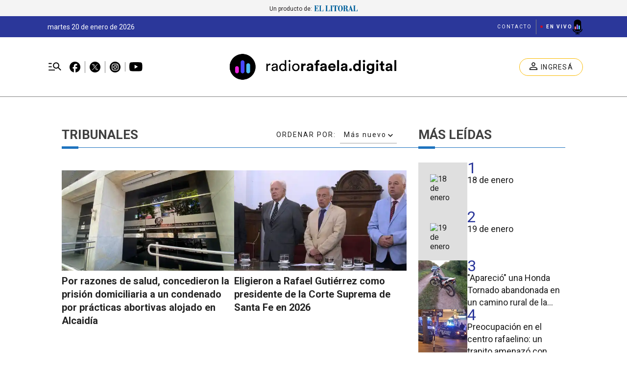

--- FILE ---
content_type: text/html; charset=utf-8
request_url: https://radiorafaela.com.ar/etiqueta/tribunales
body_size: 46731
content:
<!DOCTYPE html><html lang="es" data-critters-container><head><meta charset="utf-8"><link rel="canonical" href="https://radiorafaela.com.ar/etiqueta/tribunales"><link rel="apple-touch-icon" href="/favicon/apple-touch-icon.png"><link rel="icon" type="image/png" sizes="32x32" href="/favicon/favicon-32x32.png"><link rel="icon" type="image/png" sizes="16x16" href="/favicon/favicon-16x16.png"><link rel="manifest" href="/manifest.json"><link rel="mask-icon" href="/favicon/safari-pinned-tab.svg" color="#5bbad5"><meta name="msapplication-TileColor" content="#ffffff"><title>tribunales – Radio Rafaela</title><meta name="theme-color" content="#2b379a"><meta http-equiv="Content-Type" content="text/html; charset=utf-8"><meta name="viewport" content="width=device-width, initial-scale=1.0"><meta name="keywords" content="radio rafaela,  noticias rafaela, música en vivo, eventos en rafaela, entretenimiento rafaela, actualidad santa fe, actualidad rafaela"><meta name="author" content="Radio Rafaela"><meta name="copyright" content="Radio Rafaela"><link rel="alternate" type="application/atom+xml" title="tribunales" href="https://radiorafaelaapiv3.eleco.com.ar/feed-tag/tribunales"><meta property="fb:app_id" content="321280331545624"><meta name="googlebot" content="index,follow"><meta name="LANGUAGE" content="es"><meta name="DISTRIBUTION" content="Global"><meta name="classification" content="noticias, información, videos, diario, newspaper"><meta name="GENERATOR" content="radiorafaela.com.ar | Radio Rafaela"><meta name="robots" content="all"><meta name="description" content="Noticias sobre tribunales"><meta property="og:description" content="Noticias sobre tribunales"><meta property="fb:pages" content="RadioRafaela"><meta property="og:region" content="Rafaela"><meta property="og:country_name" content="Argentina"><meta property="og:locale" content="es"><meta property="og:site_name" content="Radio Rafaela | Noticias de Rafaela y la región"><meta property="og:type" content="website"><meta property="og:title" content="tribunales – Radio Rafaela | Noticias de Rafaela y la región"><meta property="og:url" content="https://radiorafaela.com.ar"><meta property="og:image" content="https://radiorafaelacdn.eleco.com.ar/radiorafaela-static/images/og-logo.jpg"><meta property="og:image:alt" content><meta name="twitter:card" content="summary"><meta name="twitter:site" content="@Radio_Rafaela"><meta name="twitter:creator" content="@Radio_Rafaela"><meta name="twitter:url" content="https://radiorafaela.com.ar"><meta name="twitter:title" content="tribunales – Radio Rafaela | Noticias de Rafaela y la región"><meta name="twitter:description" content="Noticias de Rafaela y la región"><meta name="twitter:image" content="https://radiorafaelacdn.eleco.com.ar/radiorafaela-static/images/og-logo.jpg"><script type="application/ld+json">{"@context":"https://schema.org","@type":"NewsMediaOrganization","@id":"https://radiorafaela.com.ar","name":"Radio Rafaela","url":"https://radiorafaela.com.ar","logo":"https://radiorafaelacdn.eleco.com.ar/radiorafaela-static/images/logo.png","image":"https://radiorafaelacdn.eleco.com.ar/radiorafaela-static/images/og-logo.jpg","description":"Noticias de Rafaela y la región","sameAs":["https://www.facebook.com/RadioRafaela","https://twitter.com/Radio_Rafaela","https://www.instagram.com/radiorafaela","https://www.youtube.com/RadioRafaela"],"address":{"@type":"PostalAddress","streetAddress":"Saavedra 52 - 1er Piso A","addressRegion":"Santa Fe","postalCode":"2300","addressCountry":"AR"},"contactPoint":{"@type":"ContactPoint","telephone":"3492 501470","contactType":"customer support","availableLanguage":"Spanish"},"founders":[{"@type":"Person"}]}</script><script type="application/ld+json">{"@context":"https://schema.org","@type":"WebSite","@id":"WebSite","name":"Radio Rafaela","url":"https://radiorafaela.com.ar","inLanguage":"Spanish","potentialAction":{"@type":"SearchAction","target":{"@type":"EntryPoint","urlTemplate":"https://radiorafaela.com.ar/buscar?search={search_term_string}"},"query-input":"required name=search_term_string"}}</script><script type="application/ld+json">{"@context":"https://schema.org","@type":"LocalBusiness","@id":"LocalBusiness","name":"Radio Rafaela","image":"https://radiorafaelacdn.eleco.com.ar/radiorafaela-static/images/og-logo.jpg","openingHours":"","address":{"@type":"PostalAddress","streetAddress":"Saavedra 52 - 1er Piso A","addressLocality":"Rafaela","addressRegion":"Santa Fe","postalCode":"2300","addressCountry":"AR"},"telephone":"3492 501470","currenciesAccepted":"ARS","priceRange":"$$$"}</script><script type="application/ld+json">{"@context":"https://schema.org","@type":"FAQPage","@id":"FAQPage","name":"Radio Rafaela","inLanguage":"es","mainEntity":[{"@type":"Question","name":"¿Tiene algún costo crear una cuenta en Radio Rafaela?","acceptedAnswer":{"@type":"Answer","text":"Ninguno. Crear una cuenta es totalmente gratis y te permite comentar los contenidos que a diario se publican en nuestro sitio."}},{"@type":"Question","name":"¿Cómo hago para ver una categoría en particular?","acceptedAnswer":{"@type":"Answer","text":"Clickeando en el botón de tres rayas horizontales, situado en la parte superior derecha de la pantalla, se desplegará la barra de menús. Allí podrás ver todas las categorías y secciones especiales del sitio."}}]}</script><meta name="next-head-count" content="46"><link rel="preconnect" href="//www.googletagmanager.com"><link rel="dns-prefetch" href="//www.googletagmanager.com"><link rel="preconnect" href="//cdnartic.ar"><link rel="dns-prefetch" href="//cdnartic.ar"><link rel="preconnect" href="//radiorafaelacdn.eleco.com.ar"><link rel="dns-prefetch" href="//radiorafaelacdn.eleco.com.ar"><link rel="preconnect" href="//fonts.googleapis.com"><link rel="preconnect" href="//fonts.gstatic.com" crossorigin="true"><link rel="dns-prefetch" href="//fonts.googleapis.com/"><style data-critical="fonts">
    @font-face {
      font-family: "Roboto-fallback";
      size-adjust: 100.10000000000005%;
      ascent-override: 93%;
      
      
      src: local("Arial");
    }
  </style><link rel="preload" as="style" href="https://fonts.googleapis.com/css2?family=Roboto:ital,wght@0,100;0,300;0,400;0,500;0,700;1,100;1,300;1,400;1,500;1,700&amp;display=swap"><script>
            (function() {
              var link = document.createElement('link');
              link.id = 'google-font-preload';
              link.rel = 'stylesheet';
              link.href = 'https://fonts.googleapis.com/css2?family=Roboto:ital,wght@0,100;0,300;0,400;0,500;0,700;1,100;1,300;1,400;1,500;1,700&display=swap';
              link.media = 'print';
              link.onload = function() {
                this.media = 'all';
                this.onload = null;
              };
              document.head.appendChild(link);
            })();
          </script><noscript><link rel="stylesheet" href="https://fonts.googleapis.com/css2?family=Roboto:ital,wght@0,100;0,300;0,400;0,500;0,700;1,100;1,300;1,400;1,500;1,700&amp;display=swap"></noscript><script defer nomodule src="/_next/static/chunks/polyfills-c67a75d1b6f99dc8.js"></script><script src="/_next/static/chunks/webpack-2e7c02cd4d33599f.js" defer></script><script src="/_next/static/chunks/framework-f44ba79936f400b5.js" defer></script><script src="/_next/static/chunks/main-b7938fd107e17050.js" defer></script><script src="/_next/static/chunks/pages/_app-7246f126acb3f11a.js" defer></script><script src="/_next/static/chunks/fec483df-0ae3eab1f01ec172.js" defer></script><script src="/_next/static/chunks/397-7d50bbc64e8d0d9c.js" defer></script><script src="/_next/static/chunks/3996-fe41e942a02b8df5.js" defer></script><script src="/_next/static/chunks/9205-ddeef11ecc46d2cd.js" defer></script><script src="/_next/static/chunks/1121-f63ec338d6b0dcdf.js" defer></script><script src="/_next/static/chunks/192-cb30b86bcd077917.js" defer></script><script src="/_next/static/chunks/1876-aa147fa519f7643e.js" defer></script><script src="/_next/static/chunks/2868-4b10e1517f52aff1.js" defer></script><script src="/_next/static/chunks/5494-a97257cdd79ef460.js" defer></script><script src="/_next/static/chunks/6348-d157c291d75bd0c6.js" defer></script><script src="/_next/static/chunks/5564-909f711894b063bc.js" defer></script><script src="/_next/static/chunks/255-8aadfc3c56839251.js" defer></script><script src="/_next/static/chunks/4890-d4e8a58d80715247.js" defer></script><script src="/_next/static/chunks/4975-b0a5f9b1a4774568.js" defer></script><script src="/_next/static/chunks/6157-fcb4997a3e1183b9.js" defer></script><script src="/_next/static/chunks/pages/etiqueta/%5Betiqueta%5D-2d7a912773a84704.js" defer></script><script src="/_next/static/4OaK1cr--0nIhL_i92GOl/_buildManifest.js" defer></script><script src="/_next/static/4OaK1cr--0nIhL_i92GOl/_ssgManifest.js" defer></script><style>body,html{padding:0;margin:0}html{font-size:16px}body{background-color:#fff;color:#1b1b1b;max-width:100%}*{box-sizing:border-box;font-family:var(--font-primary)}.container{margin:0 auto;display:flex;width:100%;height:100%}@media screen and (min-width:768px){.container{max-width:529px}}@media screen and (min-width:992px){.container{max-width:944px}}@media screen and (min-width:1150px){.container{max-width:1100px}}@media screen and (min-width:1440px){.container{max-width:1200px}}@media screen and (min-width:1601px){.container{max-width:1300px}}.d-flex{display:flex}.color-black{color:#1b1b1b!important}.bg-color-primary{background-color:#2b379a;color:#fff}nav ul{display:flex}ul li{list-style:none;text-decoration:none}figure,h2,ul{margin:0;padding:0;font-weight:400}figure{position:relative}a{text-decoration:none}a:-moz-any-link{color:inherit}a:any-link{color:inherit}.f-dir-col{flex-direction:column}.jc-spc-btw{justify-content:space-between}.alg-items-cntr{align-items:center}.full-width{width:100%}.mg-bottom-8{margin-bottom:8px}.height-100{height:100%}.f-size-11{font-size:11px}@media only screen and (min-width:768px){:root{--layout-container-padding:var(--cuore-space-8x)}}article.preview:hover figure img.applyFilter{filter:brightness(1.1)}.content-space{padding:30px 16px}@media(min-width:400px){.content-space{padding:30px 24px}}@media(min-width:768px){.content-space{padding:30px 0}}@media(min-width:1440px){.content-space{padding:35px 0}}.content-space{box-sizing:border-box}:root{--primary:#2b379a;--primaryHover:#8a68f4;--secondary:#007acb;--clubPrimary:#00577d;--clubSecondary:#19609f;--success:#98bf17;--warning:#ffb700;--danger:#b9000b;--info:#2b379a;--white:#fff;--light:#dfdfdf;--grey:#6f6f6f;--dark:#404040;--black:#1b1b1b;--vibrant:#1e73be;--clubVibrant:#0b2b46;--radio:#2b379a;--light-primary:#3645c2;--black-menu:#1b1b1b;--black-light-title:#232323;--back-input:#ebebeb;--border-input:#dfdfdf;--primary-grey:#dfdfdf;--light-grey:#e9e9e9;--box-grey:#a2a2a2;--medium-grey:#838383;--grey-account:#c3c3c3;--placeholder-grey:#bebebe;--dark-grey:#565656;--light-black:#282828;--light-info:#aab0e7;--font-primary:"Roboto","Roboto-fallback";--font-secondary:"Roboto","Roboto-fallback";--background:#fff;--layout-container-padding:0.5rem;--layout-container-margin:0.5rem;--cuore-space:0.25rem;--cuore-space-2x:0.5rem;--cuore-space-4x:1rem;--cuore-space-8x:2rem;--cuore-space-16x:4rem;--cuore-space-24x:6rem;--cuore-space-32x:8rem;--cuore-space-48x:12rem;--cuore-space-64x:16rem;--cuore-space-sm:2rem;--cuore-space-md:2.5rem;--cuore-space-lg:3rem;--cuore-space-gap:1.5rem;--cuore-space-gap-half:0.75rem}.Logo_LinkLogo__4vn4V figure img{max-width:350px!important;max-height:50px!important}@media(min-width:1150px){.Logo_LinkLogo__4vn4V figure img{max-width:400px!important;max-height:65px!important}}.Logo_LinkLogo__4vn4V .Logo_figure__7_YKa{height:auto;width:auto;display:flex;align-items:center;justify-content:center}.Logo_LinkLogo__4vn4V .Logo_figure__7_YKa.Logo_heightSticky__v75a2{height:54px}.Logo_LinkLogo__4vn4V .Logo_figure__7_YKa img{width:100%;height:100%;-o-object-fit:contain;object-fit:contain;max-width:210px;max-height:42px}@media(min-width:1150px){.Logo_LinkLogo__4vn4V .Logo_figure__7_YKa img{max-width:300px;max-height:60px}}.LinkSocial_Icon__dy1k2 svg{width:24px;height:24px}.RadioIcon_radioIconContainer__W09QG{display:flex;align-items:center;gap:5px}.RadioIcon_radioIconContainer__W09QG:hover .RadioIcon_radioIcon__vnEnJ path{fill:#252525}.RadioIcon_radioIconContainer__W09QG span{font-weight:700;position:relative;margin-left:12px}.RadioIcon_radioIconContainer__W09QG span:before{content:"";display:block;width:5px;height:5px;border-radius:50%;background:#c50d29;position:absolute;left:-12px;top:10px}.RadioIcon_radioIconContainer__W09QG .RadioIcon_radioIcon__vnEnJ{position:relative;display:flex;align-items:center}.RadioIcon_radioIconContainer__W09QG .RadioIcon_radioIcon__vnEnJ path{fill:#000;transition:fill .1s ease}.RadioIcon_radioIconContainer__W09QG .RadioIcon_radioIcon__vnEnJ .RadioIcon_signal__GwY1Y{position:absolute;left:4px;display:flex;align-items:flex-end;justify-content:space-between;margin-bottom:5px;width:11px}.RadioIcon_radioIconContainer__W09QG .RadioIcon_radioIcon__vnEnJ .RadioIcon_signal__GwY1Y div{position:relative;width:3px;border-radius:1px}.RadioIcon_radioIconContainer__W09QG .RadioIcon_radioIcon__vnEnJ .RadioIcon_signal__GwY1Y div:first-child{background:#fc7a8e;height:6px}.RadioIcon_radioIconContainer__W09QG .RadioIcon_radioIcon__vnEnJ .RadioIcon_signal__GwY1Y div:nth-child(2){background:#8a68f4;height:10px}.RadioIcon_radioIconContainer__W09QG .RadioIcon_radioIcon__vnEnJ .RadioIcon_signal__GwY1Y div:last-child{background:#46c1fb;height:8px}.Legals_copyright__Yts92{font-size:12px;line-height:16px;border-top:1px solid var(--grey);width:100%;max-width:1052px;padding-top:13px;display:flex;flex-direction:column;align-items:center}.Legals_copyright__Yts92,.Legals_copyright__Yts92 .copyright-content,.Legals_copyright__Yts92 .copyright-content>div,.Legals_copyright__Yts92>div{gap:12px}.Legals_copyright__Yts92 .Legals_artic__2KnHA{display:flex;flex-direction:column;width:90px;text-align:center}.Legals_copyright__Yts92 .copyright-content{line-height:16px;display:flex;flex-direction:column;align-items:center}.Legals_copyright__Yts92 .copyright-content span{display:flex;flex-direction:column;text-align:center}.Legals_copyright__Yts92 .copyright-content>div{display:flex;flex-direction:column;word-spacing:2px;cursor:default}.Legals_copyright__Yts92 .copyright-content>span{gap:10px;flex-direction:column-reverse;font-weight:600;width:180px}.Legals_copyright__Yts92 .copyright-content>span a{transition:color .2s ease-in-out}.Legals_copyright__Yts92 .copyright-content>span a:hover{color:var(--primaryHover)}@media(min-width:1150px){.Legals_copyright__Yts92,.Legals_copyright__Yts92 .copyright-content{flex-direction:row;gap:52px;justify-content:space-between}.Legals_copyright__Yts92 .copyright-content span{text-align:start}.Legals_copyright__Yts92 .copyright-content>span{gap:4px}}@media(min-width:1440px){.Legals_copyright__Yts92,.Legals_copyright__Yts92 .copyright-content{gap:120px;justify-content:space-between}}.MainFooter_socialMedia___qXzL a div svg{width:22px;height:22px}.MainFooter_footerContainer__WnB61{display:flex;flex-direction:column;gap:32px;padding:24px 20px;max-width:529px;margin:0 auto}@media(min-width:992px){.MainFooter_footerContainer__WnB61{max-width:943px}}@media(min-width:1150px){.MainFooter_footerContainer__WnB61{max-width:1100px}}@media(min-width:1440px){.MainFooter_footerContainer__WnB61{max-width:1280px}}@media(min-width:1601px){.MainFooter_footerContainer__WnB61{max-width:1440px}}.MainFooter_topContainer__PHU7J{position:relative;max-width:1052px}.MainFooter_topContainer__PHU7J,.MainFooter_topContainer__PHU7J .MainFooter_topMediaContainer__8B4GQ{display:flex;flex-direction:column;align-items:center}@media(min-width:768px){.MainFooter_topContainer__PHU7J .MainFooter_topMediaContainer__8B4GQ{flex-direction:row;width:100%;justify-content:space-between}}@media(min-width:992px){.MainFooter_topContainer__PHU7J .MainFooter_topMediaContainer__8B4GQ{position:absolute;width:inherit;justify-content:inherit}}.MainFooter_logoContainer__cknHV{width:100%;display:flex;justify-content:center}.MainFooter_socialMedia___qXzL{margin:28px 0 24px;display:flex;flex-direction:row-reverse;gap:18px}.MainFooter_mainContainer__cFIpe{width:100%;max-width:1052px;display:flex;flex-direction:column-reverse;align-items:flex-start}.MainFooter_mainContainer__cFIpe .MainFooter_sections__Y__db.MainFooter_open__kXjby svg{transition:all .2s ease-in-out;rotate:0deg}.MainFooter_mainContainer__cFIpe .MainFooter_sections__Y__db div{cursor:pointer;width:-moz-max-content;width:max-content}.MainFooter_mainContainer__cFIpe .MainFooter_sections__Y__db{display:flex;flex-direction:column;gap:30px;box-sizing:border-box;padding:20px 8px}@media(min-width:992px){.MainFooter_mainContainer__cFIpe .MainFooter_sections__Y__db{padding:0}}.MainFooter_mainContainer__cFIpe .MainFooter_sections__Y__db{width:100%;border-top:1px solid var(--grey)}.MainFooter_mainContainer__cFIpe .MainFooter_sections__Y__db span{display:flex;align-items:center;line-height:22px;font-size:15px;letter-spacing:1px;text-transform:uppercase;text-align:left}.MainFooter_mainContainer__cFIpe .MainFooter_sections__Y__db nav{display:flex;flex-direction:column;gap:14px}.MainFooter_mainContainer__cFIpe .MainFooter_sections__Y__db nav.MainFooter_hidden__EpWWM{display:none}.MainFooter_mainContainer__cFIpe .MainFooter_sections__Y__db ul{display:flex;flex-direction:column;gap:14px}.MainFooter_mainContainer__cFIpe .MainFooter_sections__Y__db ul .MainFooter_item__xao6F{width:-moz-max-content;width:max-content}.MainFooter_mainContainer__cFIpe .MainFooter_sections__Y__db ul .MainFooter_item__xao6F span{font-size:14px;line-height:19px;text-transform:capitalize;transition:all .2s ease-in-out}.MainFooter_mainContainer__cFIpe .MainFooter_sections__Y__db ul .MainFooter_item__xao6F span:hover{color:var(--primaryHover)}.MainFooter_mainContainer__cFIpe .MainFooter_NavListContainer__QcWQl{width:100%;border-top:1px solid var(--grey)}.MainFooter_mainContainer__cFIpe .MainFooter_NavListContainer__QcWQl .MainFooter_hidden__EpWWM{display:none}.MainFooter_mainContainer__cFIpe .MainFooter_NavListContainer__QcWQl .MainFooter_NavList__2DH4I{width:100%;display:flex;flex-direction:column;align-items:flex-start;gap:24px;padding:24px 0 0}.MainFooter_mainContainer__cFIpe .MainFooter_NavListContainer__QcWQl .MainFooter_NavList__2DH4I li a{display:flex;align-items:center;gap:16px}@media(min-width:992px){.MainFooter_mainContainer__cFIpe .MainFooter_NavListContainer__QcWQl .MainFooter_NavList__2DH4I li a{display:inherit}}.MainFooter_mainContainer__cFIpe .MainFooter_NavListContainer__QcWQl .MainFooter_NavList__2DH4I li a:hover span{color:var(--primaryHover)}.MainFooter_mainContainer__cFIpe .MainFooter_NavListContainer__QcWQl .MainFooter_NavList__2DH4I li a span{line-height:22px;font-size:15px;letter-spacing:1px;text-transform:uppercase;text-align:left;color:var(--black);transition:all .2s ease-in}@media(min-width:992px){.MainFooter_footerContainer__WnB61{padding:24px}.MainFooter_footerContainer__WnB61 .MainFooter_topContainer__PHU7J{width:100%;flex-direction:row;gap:205px;justify-content:space-between}.MainFooter_footerContainer__WnB61 .MainFooter_topContainer__PHU7J .MainFooter_socialMedia___qXzL{order:0;align-self:center;margin:0}.MainFooter_footerContainer__WnB61 .MainFooter_topContainer__PHU7J .MainFooter_logoContainer__cknHV{order:1;align-self:center}.MainFooter_footerContainer__WnB61 .MainFooter_mainContainer__cFIpe .MainFooter_sections__Y__db{display:flex;min-height:62px}.MainFooter_footerContainer__WnB61 .MainFooter_mainContainer__cFIpe .MainFooter_sections__Y__db div{display:flex;justify-content:normal}.MainFooter_footerContainer__WnB61 .MainFooter_mainContainer__cFIpe .MainFooter_sections__Y__db nav.MainFooter_hidden__EpWWM{display:inherit}.MainFooter_footerContainer__WnB61 .MainFooter_mainContainer__cFIpe .MainFooter_NavListContainer__QcWQl{display:flex;justify-content:center}.MainFooter_footerContainer__WnB61 .MainFooter_mainContainer__cFIpe .MainFooter_NavListContainer__QcWQl .MainFooter_hidden__EpWWM{display:none}.MainFooter_footerContainer__WnB61 .MainFooter_mainContainer__cFIpe .MainFooter_NavListContainer__QcWQl .MainFooter_NavList__2DH4I{max-height:240px;flex-wrap:wrap;align-content:space-between}.MainFooter_mainContainer__cFIpe .MainFooter_NavListContainer__QcWQl .MainFooter_NavList__2DH4I li a span,.MainFooter_mainContainer__cFIpe .MainFooter_sections__Y__db ul li a span{letter-spacing:0}.MainFooter_footerContainer__WnB61{gap:32px;padding:45px 32px;display:flex;align-items:center}}@media(min-width:992px)and (min-width:992px){.MainFooter_footerContainer__WnB61{gap:53px}}@media(min-width:992px){.MainFooter_footerContainer__WnB61 .MainFooter_topContainer__PHU7J{max-width:940px;flex-direction:row;gap:205px;justify-content:space-between}}@media(min-width:992px)and (min-width:1150px){.MainFooter_footerContainer__WnB61 .MainFooter_topContainer__PHU7J{max-width:950px}}@media(min-width:992px){.MainFooter_footerContainer__WnB61 .MainFooter_topContainer__PHU7J .MainFooter_socialMedia___qXzL{order:0}.MainFooter_footerContainer__WnB61 .MainFooter_topContainer__PHU7J .MainFooter_logoContainer__cknHV{order:1}.MainFooter_footerContainer__WnB61 .MainFooter_mainContainer__cFIpe{max-width:928px;display:grid;grid-template-columns:25% 75%;grid-gap:34px;gap:34px}}@media(min-width:992px)and (min-width:1150px){.MainFooter_footerContainer__WnB61 .MainFooter_mainContainer__cFIpe{max-width:957px}}@media(min-width:992px){.MainFooter_footerContainer__WnB61 .MainFooter_mainContainer__cFIpe .MainFooter_NavListContainer__QcWQl{display:flex;flex-direction:column;gap:10px;border-top:none}.MainFooter_footerContainer__WnB61 .MainFooter_mainContainer__cFIpe .MainFooter_NavListContainer__QcWQl span{line-height:22px;font-size:15px;letter-spacing:1px;text-transform:uppercase;text-align:left;text-align:initial;cursor:default}.MainFooter_footerContainer__WnB61 .MainFooter_mainContainer__cFIpe .MainFooter_NavListContainer__QcWQl .MainFooter_hidden__EpWWM{display:inherit}.MainFooter_footerContainer__WnB61 .MainFooter_mainContainer__cFIpe .MainFooter_NavListContainer__QcWQl .MainFooter_NavList__2DH4I{padding:0;gap:8px;flex-direction:column;width:100%;max-width:530px}.MainFooter_footerContainer__WnB61 .MainFooter_mainContainer__cFIpe .MainFooter_NavListContainer__QcWQl .MainFooter_NavList__2DH4I li a span{cursor:pointer;text-transform:capitalize}.MainFooter_footerContainer__WnB61 .MainFooter_mainContainer__cFIpe .MainFooter_sections__Y__db{gap:10px;border-top:none}.MainFooter_footerContainer__WnB61 .MainFooter_mainContainer__cFIpe .MainFooter_sections__Y__db div span{cursor:default}.MainFooter_footerContainer__WnB61 .MainFooter_mainContainer__cFIpe .MainFooter_sections__Y__db div span svg{display:none}.MainFooter_footerContainer__WnB61 .MainFooter_mainContainer__cFIpe .MainFooter_sections__Y__db .MainFooter_categories__MUpAe{display:grid;grid-template-columns:repeat(3,1fr);grid-auto-flow:column}.MainFooter_footerContainer__WnB61 .MainFooter_mainContainer__cFIpe .MainFooter_sections__Y__db .MainFooter_categories__MUpAe .MainFooter_item__xao6F.MainFooter_firstColumn__TEypm{grid-column-start:1}.MainFooter_footerContainer__WnB61 .MainFooter_mainContainer__cFIpe .MainFooter_sections__Y__db .MainFooter_categories__MUpAe .MainFooter_item__xao6F.MainFooter_secondColumn__ImBQ5{grid-column-start:2}.MainFooter_footerContainer__WnB61 .MainFooter_mainContainer__cFIpe .MainFooter_sections__Y__db .MainFooter_categories__MUpAe .MainFooter_item__xao6F.MainFooter_thirdColumn__4vM00{grid-column-start:3}}.MainFooter_legalsContainer__5a7ch{max-width:928px}@media(min-width:1150px){.MainFooter_legalsContainer__5a7ch{max-width:957px}}.TopHeader_TopListLi__LdL5y{display:flex;align-items:center;color:var(--white)}.TopHeader_TopListLi__LdL5y:not(:last-of-type){border-right-color:#fff!important}.TopHeader_TopListLi__LdL5y a{display:flex!important}.TopHeader_TopHeaderContainer__agr9P{display:none;width:100%;padding:0 var(--cuore-space-4x)}@media(min-width:992px){.TopHeader_TopHeaderContainer__agr9P{display:block}}@media(min-width:1150px){.TopHeader_TopHeaderContainer__agr9P{padding:0 22px 0 36px}}.TopHeader_TopHeaderContainer__agr9P .TopHeader_TopHeader__jiaqF{display:flex;margin:0 auto;height:43px;position:relative}.TopHeader_TopHeaderContainer__agr9P .TopHeader_TopHeader__jiaqF .TopHeader_Time__ITS_Z{display:flex;align-self:center;font-style:normal;font-weight:400;font-size:14px;line-height:1.2;text-align:center;flex-grow:5}.TopHeader_TopHeaderContainer__agr9P .TopHeader_TopHeader__jiaqF .TopHeader_ListRight__S1LY2{display:flex;align-items:center;font-weight:400;font-size:12px;line-height:12px;letter-spacing:2px;text-transform:uppercase;flex-grow:5;justify-content:flex-end}@media(min-width:1601px){.TopHeader_TopHeaderContainer__agr9P .TopHeader_TopHeader__jiaqF .TopHeader_ListRight__S1LY2{flex-grow:4;justify-content:flex-end}}.TopHeader_TopHeaderContainer__agr9P .TopHeader_TopHeader__jiaqF .TopHeader_ListRight__S1LY2 li.TopHeader_TopListLi__LdL5y{padding:0 8px;box-sizing:border-box}.TopHeader_TopHeaderContainer__agr9P .TopHeader_TopHeader__jiaqF .TopHeader_ListRight__S1LY2 li.TopHeader_TopListLi__LdL5y a{display:inline-block;white-space:nowrap;font-weight:400;font-size:10px;line-height:26px;letter-spacing:2px;text-transform:uppercase}.TopHeader_TopHeaderContainer__agr9P .TopHeader_TopHeader__jiaqF .TopHeader_ListRight__S1LY2 li.TopHeader_TopListLi__LdL5y:not(:first-of-type){border-left:1px solid #818181}.MenuBtn_MenuBtn__ouJC3{background:none;border:none}.MenuBtn_MenuBtn__ouJC3:hover{cursor:pointer}.MenuBtn_MenuBtn__ouJC3 svg{width:32px;height:32px}.BtnOutline_BtnOutline__JLY6h{display:flex;flex-direction:row;align-items:center;padding:8px 16px;gap:10px;width:-moz-fit-content;width:fit-content;height:36px;min-width:130px;background:#fff;cursor:pointer;border:1px solid #fbbc04;border-radius:500px}.UserLogged_UserLogged__432Iq{position:relative}.UserLogged_UserLogged__432Iq div{max-height:44px}.UserLogged_UserLogged__432Iq .UserLogged_text__vEyxT{font-family:var(--font-primary);font-weight:400;font-size:14px;line-height:22px;letter-spacing:1.25px;color:var(--black);text-align:center;width:100%;text-transform:uppercase}.UserLogged_UserLogged__432Iq .UserLogged_SignInMobile__BZsMV{display:flex;background:none;border:none}.UserLogged_UserLogged__432Iq .UserLogged_SignInMobile__BZsMV:hover{cursor:pointer}.UserLogged_UserLogged__432Iq .UserLogged_SignInMobile__BZsMV svg{width:32px;height:32px}.UserLogged_UserLogged__432Iq .UserLogged_SignInDesktop__BPoBg{display:none}@media(min-width:992px){.UserLogged_UserLogged__432Iq .UserLogged_SignInMobile__BZsMV{display:none}.UserLogged_UserLogged__432Iq .UserLogged_SignInDesktop__BPoBg{display:flex;align-items:center}}.MainHeader_ListLeft__9utem{align-items:center!important}.MainHeader_TopListLi__aXXs0{display:flex;align-items:center;color:var(--white)}.MainHeader_TopListLi__aXXs0:not(:last-of-type){border-right-color:#fff!important}.MainHeader_TopListLi__aXXs0 a{display:flex!important}.MainHeader_MainHeaderContainer__JMmaK{display:flex;width:100%;height:62px;padding:16px;border-bottom:1px solid #818181;align-items:center;justify-content:center}@media(min-width:1150px){.MainHeader_MainHeaderContainer__JMmaK{height:122px;padding:0 30px}}.MainHeader_MainHeaderContainer__JMmaK .MainHeader_MainHeader___IJNa{width:100%;height:auto;box-sizing:border-box;position:relative;display:flex;justify-content:space-between;align-items:center;margin:0 auto}@media(min-width:768px){.MainHeader_MainHeaderContainer__JMmaK .MainHeader_MainHeader___IJNa .MainHeader_LogoMain__SPm8z,.MainHeader_MainHeaderContainer__JMmaK .MainHeader_MainHeader___IJNa .MainHeader_MenuSection__8bRs9,.MainHeader_MainHeaderContainer__JMmaK .MainHeader_MainHeader___IJNa .MainHeader_SectionLog__yA8r6{display:flex;flex-basis:32%}.MainHeader_MainHeaderContainer__JMmaK .MainHeader_MainHeader___IJNa .MainHeader_MenuSection__8bRs9{justify-content:flex-start}.MainHeader_MainHeaderContainer__JMmaK .MainHeader_MainHeader___IJNa .MainHeader_LogoMain__SPm8z{justify-content:center}.MainHeader_MainHeaderContainer__JMmaK .MainHeader_MainHeader___IJNa .MainHeader_SectionLog__yA8r6{justify-content:flex-end}}.MainHeader_MainHeaderContainer__JMmaK .MainHeader_MainHeader___IJNa .MainHeader_MenuSection__8bRs9{display:flex}@media(min-width:400px){.MainHeader_MainHeaderContainer__JMmaK .MainHeader_MainHeader___IJNa .MainHeader_MenuSection__8bRs9{max-width:529px;flex-grow:4;gap:16px}}.MainHeader_MainHeaderContainer__JMmaK .MainHeader_MainHeader___IJNa .MainHeader_MenuSection__8bRs9 nav{display:flex;align-items:center}.MainHeader_MainHeaderContainer__JMmaK .MainHeader_MainHeader___IJNa .MainHeader_ListLeft__9utem{display:none}@media(min-width:1150px){.MainHeader_MainHeaderContainer__JMmaK .MainHeader_MainHeader___IJNa .MainHeader_ListLeft__9utem{display:flex;color:var(--black);font-weight:400;font-size:12px;line-height:26px;width:-moz-fit-content;width:fit-content;text-transform:uppercase}.MainHeader_MainHeaderContainer__JMmaK .MainHeader_MainHeader___IJNa .MainHeader_ListLeft__9utem li.MainHeader_TopListLi__aXXs0{padding:0 8px;box-sizing:border-box}.MainHeader_MainHeaderContainer__JMmaK .MainHeader_MainHeader___IJNa .MainHeader_ListLeft__9utem li.MainHeader_TopListLi__aXXs0 a{display:inline-block;white-space:nowrap;font-weight:400;font-size:12px;line-height:26px;letter-spacing:2px;text-transform:uppercase}.MainHeader_MainHeaderContainer__JMmaK .MainHeader_MainHeader___IJNa .MainHeader_ListLeft__9utem li.MainHeader_TopListLi__aXXs0:not(:first-of-type){border-left:1px solid #818181}}.MainHeader_MainHeaderContainer__JMmaK .MainHeader_MainHeader___IJNa .MainHeader_ListLeft__9utem{width:100%;flex-wrap:wrap;height:26px;overflow:hidden}.MainHeader_MainHeaderContainer__JMmaK .MainHeader_MainHeader___IJNa .MainHeader_LogoMain__SPm8z{display:flex;flex-grow:6;align-items:center;margin:0;justify-content:center}@media(min-width:1150px){.MainHeader_MainHeaderContainer__JMmaK .MainHeader_MainHeader___IJNa .MainHeader_LogoMain__SPm8z{justify-content:center}}.MainHeader_MainHeaderContainer__JMmaK .MainHeader_MainHeader___IJNa .MainHeader_SectionLog__yA8r6{display:flex;flex-grow:2}@media(min-width:400px){.MainHeader_MainHeaderContainer__JMmaK .MainHeader_MainHeader___IJNa .MainHeader_SectionLog__yA8r6{flex-grow:4}}.MainHeader_MainHeaderContainer__JMmaK .MainHeader_MainHeader___IJNa .MainHeader_SectionLog__yA8r6{gap:16px;justify-content:flex-end;align-items:center}.MainHeader_MainHeaderContainer__JMmaK .MainHeader_MainHeader___IJNa .MainHeader_SectionLog__yA8r6 .MainHeader_SectionLogSubs__QZ6v8{display:none}@media(min-width:768px){.MainHeader_MainHeaderContainer__JMmaK .MainHeader_MainHeader___IJNa .MainHeader_SectionLog__yA8r6 .MainHeader_SectionLogSubs__QZ6v8{display:block}}.StickyHeader_StickyHeader__oKcC1{position:fixed;left:0;right:0;margin-left:auto;margin-right:auto;top:0;width:100%;height:70px;border-bottom:1px solid #818181;background:var(--white);z-index:1150;box-sizing:border-box;transition:all .5s ease}.StickyHeader_StickyHeader__oKcC1.StickyHeader_hidden__fdt2X{transition:top .7s ease;top:-200px}.StickyHeader_StickyHeader__oKcC1>div{padding:8px 16px;margin:0 auto;display:flex;flex-direction:row;align-items:center;justify-content:space-between;max-width:1440px}.StickyHeader_StickyHeader__oKcC1>div .StickyHeader_userContainer___rdZB{display:flex;gap:8px}.StickyHeader_StickyHeader__oKcC1>div .StickyHeader_logoContainer__Qd8AZ{width:100%;max-width:210px}@media(min-width:768px){.StickyHeader_StickyHeader__oKcC1>div .StickyHeader_logoContainer__Qd8AZ,.StickyHeader_StickyHeader__oKcC1>div .StickyHeader_menuButton__5w01t,.StickyHeader_StickyHeader__oKcC1>div .StickyHeader_userContainer___rdZB{display:flex;flex-basis:32%}.StickyHeader_StickyHeader__oKcC1>div .StickyHeader_menuButton__5w01t{justify-content:flex-start}.StickyHeader_StickyHeader__oKcC1>div .StickyHeader_logoContainer__Qd8AZ{justify-content:center}.StickyHeader_StickyHeader__oKcC1>div .StickyHeader_userContainer___rdZB{justify-content:flex-end}}.Header_headerContainer__UDZYQ{width:100%}.Layout_main__A9dYo{position:relative;width:100%;height:100%;background:#fff}.TitleSection_h2__husVl{font-family:var(--font-primary);font-weight:600;font-size:20px;line-height:25px;color:var(--dark);text-transform:uppercase}@media(min-width:992px){.TitleSection_h2__husVl{font-size:26px;line-height:35px}}.TitleSection_containerTitle__dmPXF{padding:0 0 8px}.TitleSection_containerTitle__dmPXF{display:flex;flex-wrap:wrap-reverse;cursor:default}@media(min-width:992px){.TitleSection_containerTitle__dmPXF{flex-direction:row;align-items:center}}.Hr_Hr__ALLyf{width:100%;height:1px;background:var(--vibrant);position:relative}.Hr_Hr__ALLyf:after{position:absolute;content:"";height:5px;width:34px;background:var(--vibrant);top:-2.5px}.CoverImage_figure__mBjXk{background:#f4f4f4;position:relative}.CoverImage_coverImgNote__pGc7z{width:100%;height:250px;-o-object-fit:cover;object-fit:cover}@media(min-width:992px){.CoverImage_coverImgNote__pGc7z{height:250px}}@media(min-width:1440px){.CoverImage_coverImgNote__pGc7z{height:250px}}.Dropdown_container__FFJh2{position:relative;max-width:160px;width:100%;text-align:left;align-items:center}.Dropdown_container__FFJh2 .Dropdown_menu___fOuI{z-index:80;position:absolute;right:0}@media(min-width:768px){.Dropdown_container__FFJh2 .Dropdown_menu___fOuI{right:inherit}}.Dropdown_container__FFJh2 .Dropdown_menu___fOuI{background:var(--white);padding:4px 8px;border-bottom:1px solid #9f9f9f}.Dropdown_container__FFJh2 .Dropdown_menu___fOuI .Dropdown_firstOption__GvmHJ{z-index:1;display:flex;gap:8px;align-items:center;justify-content:space-between}.Dropdown_container__FFJh2 .Dropdown_menu___fOuI .Dropdown_menuTabs__4zXyQ{max-height:0;overflow:hidden}.Dropdown_mainLabel__aQ9_6{cursor:default;display:none;padding:4px 8px}@media(min-width:768px){.Dropdown_mainLabel__aQ9_6{display:inherit}}.Dropdown_mainLabel__aQ9_6{text-transform:uppercase}article.Note_Note__eyaeX{flex-direction:column-reverse}@media(min-width:992px){article.Note_Note__eyaeX{min-height:385px}}article.Note_Note__eyaeX .Note_NoteTitleContainer__9YzEb{margin-bottom:0}article.Note_Note__eyaeX .Note_NoteTitleContainer__9YzEb .Note_NoteTitleLink__Y3YQW{height:100%}.Note_NoteTitle__rn7_N{font-family:var(--font-primary);font-style:normal;font-weight:600;font-size:18px;display:-webkit-box;-webkit-box-orient:vertical;-webkit-line-clamp:4;overflow:hidden;text-overflow:ellipsis;white-space:pre-line;line-height:25px;color:var(--black-light-title)}@media(min-width:992px){.Note_NoteTitle__rn7_N{font-size:20px;line-height:27px}}.Grilla_gridNotes__U7G7P article>div:first-of-type>a:first-of-type{height:auto}@media(min-width:1601px){.Grilla_gridNotes__U7G7P{max-width:1300px!important}}.Grilla_GrillaContainer__jozpF{width:100%}.Grilla_GrillaContainer__jozpF .Grilla_gridNotes__U7G7P{margin:0 auto;box-sizing:border-box;display:flex;flex-direction:column;gap:30px}.Grilla_GrillaContainer__jozpF .Grilla_gridNotes__U7G7P .Grilla_wrap-grid__YU0_f{display:flex;flex-wrap:wrap;gap:24px}.Grilla_GrillaContainer__jozpF .Grilla_gridNotes__U7G7P .Grilla_wrap-grid__YU0_f li{width:100%}@media(min-width:992px){.Grilla_GrillaContainer__jozpF .Grilla_gridNotes__U7G7P .Grilla_wrap-grid__YU0_f li{width:299px}}@media(min-width:1150px){.Grilla_GrillaContainer__jozpF .Grilla_gridNotes__U7G7P .Grilla_wrap-grid__YU0_f li{width:352px}}@media(min-width:1440px){.Grilla_GrillaContainer__jozpF .Grilla_gridNotes__U7G7P .Grilla_wrap-grid__YU0_f li{width:302px}}@media(min-width:1601px){.Grilla_GrillaContainer__jozpF .Grilla_gridNotes__U7G7P .Grilla_wrap-grid__YU0_f li{width:342px}}.Grilla_GrillaContainer__jozpF .Grilla_gridNotes__U7G7P .Grilla_wrap-grid__YU0_f li a figure{height:189px}@media(min-width:992px){.Grilla_GrillaContainer__jozpF .Grilla_gridNotes__U7G7P .Grilla_wrap-grid__YU0_f li a figure{height:205px}}.NotesGroup_paginateContainer__qqIES{margin-top:60px;display:flex;flex-direction:column;align-items:center}.NotesGroup_titleContainer__sqtcA{margin:0 auto 16px;width:100%}@media(min-width:992px){.NotesGroup_titleContainer__sqtcA{margin:0 0 16px;max-width:622px}}@media(min-width:1150px){.NotesGroup_titleContainer__sqtcA{max-width:728px}}@media(min-width:1440px){.NotesGroup_titleContainer__sqtcA{max-width:953px}}@media(min-width:1601px){.NotesGroup_titleContainer__sqtcA{max-width:1073px}}.NotesGroup_nonText__gti1s{cursor:default}.NotesGroup_mainContainer__Ie6HG{display:flex;flex-direction:column;width:100%}.NotesGroup_mainContainer__Ie6HG .NotesGroup_dropdownContainer__HoIh1{height:50px;max-width:100%;line-height:26px;font-size:14px;letter-spacing:2px;display:flex;gap:16px;justify-content:flex-end;cursor:pointer;-webkit-user-select:none;-moz-user-select:none;-ms-user-select:none;user-select:none}@media(min-width:992px){.NotesGroup_mainContainer__Ie6HG .NotesGroup_dropdownContainer__HoIh1{position:absolute;right:0;left:0;top:0}.NotesGroup_mainContainer__Ie6HG,.NotesGroup_mainContainer__Ie6HG .NotesGroup_dropdownContainer__HoIh1{max-width:622px}}@media(min-width:1150px){.NotesGroup_mainContainer__Ie6HG,.NotesGroup_mainContainer__Ie6HG .NotesGroup_dropdownContainer__HoIh1{max-width:728px}}@media(min-width:1440px){.NotesGroup_mainContainer__Ie6HG,.NotesGroup_mainContainer__Ie6HG .NotesGroup_dropdownContainer__HoIh1{max-width:954px}}@media(min-width:1601px){.NotesGroup_mainContainer__Ie6HG,.NotesGroup_mainContainer__Ie6HG .NotesGroup_dropdownContainer__HoIh1{max-width:1074px}}.NotesGroup_gridContainer__0ouzS{width:100%;max-width:529px;margin:0 auto;position:relative}@media(min-width:992px){.NotesGroup_gridContainer__0ouzS{max-width:inherit}}.category_notesContainer__pM9Iz{display:flex;flex-direction:column;gap:24px}.category_notesContainer__pM9Iz .category_asideSticky__lRmB_{width:100%}@media(min-width:992px){.category_notesContainer__pM9Iz{flex-direction:row}.category_notesContainer__pM9Iz .category_asideSticky__lRmB_{max-width:300px;width:inherit}}.category_notesContainer__pM9Iz{padding:16px;justify-content:center;margin:0 auto}@media(min-width:400px){.category_notesContainer__pM9Iz{max-width:992px}}@media(min-width:992px){.category_notesContainer__pM9Iz{padding:60px 0}}@media(min-width:1150px){.category_notesContainer__pM9Iz{max-width:1100px}}@media(min-width:1440px){.category_notesContainer__pM9Iz{max-width:1280px}}@media(min-width:1601px){.category_notesContainer__pM9Iz{max-width:1440px}}.category_stickyAdContainer__qwYW6{display:flex;justify-content:center}</style><link rel="stylesheet" href="/_next/static/css/d1de363d5301404f.css" data-n-g media="print" onload="this.media='all'"><noscript><link rel="stylesheet" href="/_next/static/css/d1de363d5301404f.css" data-n-g></noscript><link rel="stylesheet" href="/_next/static/css/15f7f24bce1cc7cd.css" data-n-p media="print" onload="this.media='all'"><noscript><link rel="stylesheet" href="/_next/static/css/15f7f24bce1cc7cd.css" data-n-p></noscript><link rel="stylesheet" href="/_next/static/css/0151f407b72786be.css" data-n-p media="print" onload="this.media='all'"><noscript><link rel="stylesheet" href="/_next/static/css/0151f407b72786be.css" data-n-p></noscript><noscript data-n-css></noscript><link rel="preload" as="font" crossorigin="anonymous" href="/_next/static/media/icomoon.4fc92a5d.eot"></head><body><div id="__next" data-reactroot><section class="Header_headerContainer__UDZYQ"><div class="header-banner" style="padding:0.5rem 1rem;background-color:#f4f4f4;text-align:center;font-size:12px"><span style="color:rgb(35, 31, 32)">Un producto de:<!-- --> </span><a href="https://www.ellitoral.com/" target="_blank"><img src="https://sur24cdn.eleco.com.ar/sur24-static/images/logo-el-cabezal.webp" width="90" height="17" style="vertical-align:sub"></a></div><div class="TopHeader_TopHeaderContainer__agr9P top-header-container bg-color-primary"><div class="container TopHeader_TopHeader__jiaqF"><span class="TopHeader_Time__ITS_Z 
            
            
            "></span><nav class="TopHeader_ListRight__S1LY2 list-right "><ul class><li class="TopHeader_TopListLi__LdL5y"><a href="/contacto" target="_self">Contacto</a></li><li class="TopHeader_TopListLi__LdL5y
                    
                  "><a href="/radio" target="_blank" class="RadioIcon_radioIconContainer__W09QG"><span>En Vivo</span><div class="RadioIcon_radioIcon__vnEnJ"><div class="RadioIcon_signal__GwY1Y"><div></div><div></div><div></div></div><svg xmlns="http://www.w3.org/2000/svg" height="30" viewBox="0 0 23.9 35.9" fill="#fff"><g id="mic-svg-prueba" transform="translate(-8.55 -2.1)"><g id="Grupo_2" data-name="Grupo 2"><g id="Grupo_1" data-name="Grupo 1"><path id="Trazado_1" data-name="Trazado 1" d="M20.7,2.1h-.35a9.29,9.29,0,0,0-6.1,2.1,6.387,6.387,0,0,0-2.5,5.05V16.4a4.338,4.338,0,0,1,.05.6v7.45a5.319,5.319,0,0,0,2.45,4.4,10.3,10.3,0,0,0,6.1,1.8h.35a10.163,10.163,0,0,0,6.1-1.8,5.271,5.271,0,0,0,2.55-4.4v-5.9A2.809,2.809,0,0,1,29.3,18V9.25A6.387,6.387,0,0,0,26.8,4.2,9.166,9.166,0,0,0,20.7,2.1Z"/></g></g><g id="Grupo_4" data-name="Grupo 4" transform="translate(0.05 -1.8)"><g id="Grupo_3" data-name="Grupo 3"><path id="Trazado_2" data-name="Trazado 2" d="M18.75,36.25h.75v1.4H16.45a.959.959,0,0,0-.7.3,1.081,1.081,0,0,0-.3.8,1.018,1.018,0,0,0,.3.75.959.959,0,0,0,.7.3H24.5a.959.959,0,0,0,.7-.3,1.132,1.132,0,0,0,.25-.75,1.21,1.21,0,0,0-.25-.8.959.959,0,0,0-.7-.3H21.4v-1.4h.85A12.792,12.792,0,0,0,29.3,33.6a7.354,7.354,0,0,0,3.1-5.95,1.132,1.132,0,0,0-.25-.75.9.9,0,0,0-.7-.35.766.766,0,0,0-.65.35,1.018,1.018,0,0,0-.3.75q0,2.65-2.95,4.55a12.072,12.072,0,0,1-6.9,1.95h-.3A12.312,12.312,0,0,1,13.4,32.2q-2.95-1.9-2.95-4.55a1.132,1.132,0,0,0-.25-.75.875.875,0,0,0-1.4,0,1.018,1.018,0,0,0-.3.75,7.286,7.286,0,0,0,3.2,5.95A12.6,12.6,0,0,0,18.75,36.25Z"/></g></g></g></svg></div></a></li></ul></nav></div></div><div class="MainHeader_MainHeaderContainer__JMmaK"><div class="container MainHeader_MainHeader___IJNa"><div class="MainHeader_MenuSection__8bRs9"><button class="MenuBtn_MenuBtn__ouJC3 " aria-label="menu"><svg width="24" height="25" viewBox="0 0 24 25" fill="none" xmlns="http://www.w3.org/2000/svg"><path d="M2 19.5831V18.0831H12V19.5831H2ZM2 14.3331V12.8331H7V14.3331H2ZM2 9.08313V7.58313H7V9.08313H2ZM20.95 19.5831L16.95 15.5831C16.5167 15.9165 16.05 16.1665 15.55 16.3331C15.05 16.4998 14.5333 16.5831 14 16.5831C12.6167 16.5831 11.4375 16.0956 10.4625 15.1206C9.4875 14.1456 9 12.9665 9 11.5831C9 10.1998 9.4875 9.02063 10.4625 8.04563C11.4375 7.07063 12.6167 6.58313 14 6.58313C15.3833 6.58313 16.5625 7.07063 17.5375 8.04563C18.5125 9.02063 19 10.1998 19 11.5831C19 12.1165 18.9167 12.6331 18.75 13.1331C18.5833 13.6331 18.3333 14.0998 18 14.5331L22 18.5331L20.95 19.5831ZM14 15.0831C14.9667 15.0831 15.7917 14.7415 16.475 14.0581C17.1583 13.3748 17.5 12.5498 17.5 11.5831C17.5 10.6165 17.1583 9.79146 16.475 9.10813C15.7917 8.4248 14.9667 8.08313 14 8.08313C13.0333 8.08313 12.2083 8.4248 11.525 9.10813C10.8417 9.79146 10.5 10.6165 10.5 11.5831C10.5 12.5498 10.8417 13.3748 11.525 14.0581C12.2083 14.7415 13.0333 15.0831 14 15.0831Z" fill="black"/></svg></button><nav><ul class="MainHeader_ListLeft__9utem"><li class="MainHeader_TopListLi__aXXs0"><a rel="noopener noreferrer" target="_blank" href="https://www.facebook.com/RadioRafaela"><svg width="23" height="22" viewBox="0 0 23 22" fill="none" xmlns="http://www.w3.org/2000/svg"><path d="M22.0551 11.0276C22.0551 4.94035 17.1148 0 11.0276 0C4.94035 0 0 4.94035 0 11.0276C0 16.3649 3.79348 20.809 8.82205 21.8346V14.3358H6.61654V11.0276H8.82205V8.27068C8.82205 6.14236 10.5534 4.41103 12.6817 4.41103H15.4386V7.7193H13.2331C12.6266 7.7193 12.1303 8.21554 12.1303 8.82205V11.0276H15.4386V14.3358H12.1303V22C17.6992 21.4486 22.0551 16.7509 22.0551 11.0276Z" fill="black"/></svg></a></li><li class="MainHeader_TopListLi__aXXs0"><a rel="noopener noreferrer" target="_blank" href="https://twitter.com/Radio_Rafaela"><svg width="24" height="24" viewBox="0 0 24 24" fill="none" xmlns="http://www.w3.org/2000/svg"><path fill-rule="evenodd" clip-rule="evenodd" d="M12 23C18.0751 23 23 18.0751 23 12C23 5.92487 18.0751 1 12 1C5.92487 1 1 5.92487 1 12C1 18.0751 5.92487 23 12 23ZM17.6083 6L13.1412 11.0811L18 18H14.4267L11.1543 13.3406L7.05875 18H6L10.6849 12.672L6 6H9.57327L12.6719 10.4117L16.5495 6H17.6083ZM11.217 12.066L11.6916 12.7303L14.9243 17.256H16.5504L12.588 11.7103L12.1134 11.046L9.06595 6.78H7.43989L11.217 12.066Z" fill="black"/></svg></a></li><li class="MainHeader_TopListLi__aXXs0"><a rel="noopener noreferrer" target="_blank" href="https://instagram.com/radiorafaela/"><svg width="24" height="24" viewBox="0 0 24 24" fill="none" xmlns="http://www.w3.org/2000/svg"><path fill-rule="evenodd" clip-rule="evenodd" d="M12 23C18.0751 23 23 18.0751 23 12C23 5.92487 18.0751 1 12 1C5.92487 1 1 5.92487 1 12C1 18.0751 5.92487 23 12 23ZM19 9.06C19 6.82 17.18 5 14.94 5H9.06C7.98322 5 6.95054 5.42775 6.18915 6.18915C5.42775 6.95054 5 7.98322 5 9.06V14.94C5 17.18 6.82 19 9.06 19H14.94C16.0168 19 17.0495 18.5723 17.8109 17.8109C18.5723 17.0495 19 16.0168 19 14.94V9.06ZM7.13809 7.13809C7.61068 6.6655 8.25165 6.4 8.92 6.4H15.08C16.473 6.4 17.6 7.527 17.6 8.92V15.08C17.6 15.7483 17.3345 16.3893 16.8619 16.8619C16.3893 17.3345 15.7483 17.6 15.08 17.6H8.92C7.527 17.6 6.4 16.473 6.4 15.08V8.92C6.4 8.25165 6.6655 7.61068 7.13809 7.13809ZM16.2937 7.70628C16.1296 7.54219 15.9071 7.45 15.675 7.45C15.4429 7.45 15.2204 7.54219 15.0563 7.70628C14.8922 7.87038 14.8 8.09294 14.8 8.325C14.8 8.55706 14.8922 8.77962 15.0563 8.94372C15.2204 9.10781 15.4429 9.2 15.675 9.2C15.9071 9.2 16.1296 9.10781 16.2937 8.94372C16.4578 8.77962 16.55 8.55706 16.55 8.325C16.55 8.09294 16.4578 7.87038 16.2937 7.70628ZM14.4749 9.52513C13.8185 8.86875 12.9283 8.5 12 8.5C11.0717 8.5 10.1815 8.86875 9.52513 9.52513C8.86875 10.1815 8.5 11.0717 8.5 12C8.5 12.9283 8.86875 13.8185 9.52513 14.4749C10.1815 15.1313 11.0717 15.5 12 15.5C12.9283 15.5 13.8185 15.1313 14.4749 14.4749C15.1313 13.8185 15.5 12.9283 15.5 12C15.5 11.0717 15.1313 10.1815 14.4749 9.52513ZM10.5151 10.5151C10.9089 10.1212 11.443 9.9 12 9.9C12.557 9.9 13.0911 10.1212 13.4849 10.5151C13.8788 10.9089 14.1 11.443 14.1 12C14.1 12.557 13.8788 13.0911 13.4849 13.4849C13.0911 13.8788 12.557 14.1 12 14.1C11.443 14.1 10.9089 13.8788 10.5151 13.4849C10.1212 13.0911 9.9 12.557 9.9 12C9.9 11.443 10.1212 10.9089 10.5151 10.5151Z" fill="black"/></svg></a></li><li class="MainHeader_TopListLi__aXXs0"><a rel="noopener noreferrer" target="_blank" href="https://www.youtube.com/RadioRafaela"><svg width="27" height="19" viewBox="0 0 27 19" fill="none" xmlns="http://www.w3.org/2000/svg"><path d="M26.0122 2.90388C25.861 2.34212 25.5649 1.82993 25.1536 1.41857C24.7422 1.00721 24.23 0.711105 23.6683 0.559898C21.5995 1.69691e-07 13.2864 0 13.2864 0C13.2864 0 4.97337 1.69691e-07 2.90459 0.559898C2.34283 0.711105 1.83064 1.00721 1.41928 1.41857C1.00792 1.82993 0.711819 2.34212 0.560612 2.90388C0.174326 5.01371 -0.0131286 7.15514 0.000714046 9.3C-0.0131286 11.4449 0.174326 13.5863 0.560612 15.6961C0.711819 16.2579 1.00792 16.7701 1.41928 17.1814C1.83064 17.5928 2.34283 17.8889 2.90459 18.0401C4.97337 18.6 13.2864 18.6 13.2864 18.6C13.2864 18.6 21.5995 18.6 23.6683 18.0401C24.23 17.8889 24.7422 17.5928 25.1536 17.1814C25.5649 16.7701 25.861 16.2579 26.0122 15.6961C26.3985 13.5863 26.586 11.4449 26.5721 9.3C26.586 7.15514 26.3985 5.01371 26.0122 2.90388ZM10.6293 13.2857V5.31429L17.5284 9.3L10.6293 13.2857Z" fill="black"/></svg></a></li></ul></nav></div><a href="/" class="Logo_LinkLogo__4vn4V MainHeader_LogoMain__SPm8z"><figure class="
              Logo_figure__7_YKa  
               
               
              "><img src="https://radiorafaelacdn.eleco.com.ar/radiorafaela-static/images/logo.png" alt="Radio Rafaela" height="110" width="320"></figure></a><div class="MainHeader_SectionLog__yA8r6"><div class="MainHeader_SectionLogSubs__QZ6v8"></div><div><div class="userLogged UserLogged_UserLogged__432Iq"><button class="UserLogged_SignInMobile__BZsMV" aria-label="menu de usuario"><svg width="24" height="24" viewBox="0 0 24 24" fill="none" xmlns="http://www.w3.org/2000/svg"><path d="M12 11.975C10.9 11.975 10 11.625 9.3 10.925C8.6 10.225 8.25 9.32501 8.25 8.22501C8.25 7.12501 8.6 6.22501 9.3 5.52501C10 4.82501 10.9 4.47501 12 4.47501C13.1 4.47501 14 4.82501 14.7 5.52501C15.4 6.22501 15.75 7.12501 15.75 8.22501C15.75 9.32501 15.4 10.225 14.7 10.925C14 11.625 13.1 11.975 12 11.975ZM4 20V17.65C4 17.0167 4.15833 16.475 4.475 16.025C4.79167 15.575 5.2 15.2333 5.7 15C6.81667 14.5 7.8875 14.125 8.9125 13.875C9.9375 13.625 10.9667 13.5 12 13.5C13.0333 13.5 14.0583 13.6292 15.075 13.8875C16.0917 14.1458 17.1583 14.5167 18.275 15C18.7917 15.2333 19.2083 15.575 19.525 16.025C19.8417 16.475 20 17.0167 20 17.65V20H4ZM5.5 18.5H18.5V17.65C18.5 17.3833 18.4208 17.1292 18.2625 16.8875C18.1042 16.6458 17.9083 16.4667 17.675 16.35C16.6083 15.8333 15.6333 15.4792 14.75 15.2875C13.8667 15.0958 12.95 15 12 15C11.05 15 10.125 15.0958 9.225 15.2875C8.325 15.4792 7.35 15.8333 6.3 16.35C6.06667 16.4667 5.875 16.6458 5.725 16.8875C5.575 17.1292 5.5 17.3833 5.5 17.65V18.5ZM12 10.475C12.65 10.475 13.1875 10.2625 13.6125 9.83751C14.0375 9.41251 14.25 8.87501 14.25 8.22501C14.25 7.57501 14.0375 7.03751 13.6125 6.61251C13.1875 6.18751 12.65 5.97501 12 5.97501C11.35 5.97501 10.8125 6.18751 10.3875 6.61251C9.9625 7.03751 9.75 7.57501 9.75 8.22501C9.75 8.87501 9.9625 9.41251 10.3875 9.83751C10.8125 10.2625 11.35 10.475 12 10.475Z" fill="black"/></svg></button><button class="BtnOutline_BtnOutline__JLY6h UserLogged_SignInDesktop__BPoBg"><div><svg width="24" height="24" viewBox="0 0 24 24" fill="none" xmlns="http://www.w3.org/2000/svg"><path d="M12 11.975C10.9 11.975 10 11.625 9.3 10.925C8.6 10.225 8.25 9.32501 8.25 8.22501C8.25 7.12501 8.6 6.22501 9.3 5.52501C10 4.82501 10.9 4.47501 12 4.47501C13.1 4.47501 14 4.82501 14.7 5.52501C15.4 6.22501 15.75 7.12501 15.75 8.22501C15.75 9.32501 15.4 10.225 14.7 10.925C14 11.625 13.1 11.975 12 11.975ZM4 20V17.65C4 17.0167 4.15833 16.475 4.475 16.025C4.79167 15.575 5.2 15.2333 5.7 15C6.81667 14.5 7.8875 14.125 8.9125 13.875C9.9375 13.625 10.9667 13.5 12 13.5C13.0333 13.5 14.0583 13.6292 15.075 13.8875C16.0917 14.1458 17.1583 14.5167 18.275 15C18.7917 15.2333 19.2083 15.575 19.525 16.025C19.8417 16.475 20 17.0167 20 17.65V20H4ZM5.5 18.5H18.5V17.65C18.5 17.3833 18.4208 17.1292 18.2625 16.8875C18.1042 16.6458 17.9083 16.4667 17.675 16.35C16.6083 15.8333 15.6333 15.4792 14.75 15.2875C13.8667 15.0958 12.95 15 12 15C11.05 15 10.125 15.0958 9.225 15.2875C8.325 15.4792 7.35 15.8333 6.3 16.35C6.06667 16.4667 5.875 16.6458 5.725 16.8875C5.575 17.1292 5.5 17.3833 5.5 17.65V18.5ZM12 10.475C12.65 10.475 13.1875 10.2625 13.6125 9.83751C14.0375 9.41251 14.25 8.87501 14.25 8.22501C14.25 7.57501 14.0375 7.03751 13.6125 6.61251C13.1875 6.18751 12.65 5.97501 12 5.97501C11.35 5.97501 10.8125 6.18751 10.3875 6.61251C9.9625 7.03751 9.75 7.57501 9.75 8.22501C9.75 8.87501 9.9625 9.41251 10.3875 9.83751C10.8125 10.2625 11.35 10.475 12 10.475Z" fill="black"/></svg></div><span class="UserLogged_text__vEyxT">Ingresá</span></button></div></div></div></div></div><div class="StickyHeader_StickyHeader__oKcC1 StickyHeader_hidden__fdt2X"><div><div class="StickyHeader_menuButton__5w01t"><button class="MenuBtn_MenuBtn__ouJC3 " aria-label="menu"><svg width="24" height="25" viewBox="0 0 24 25" fill="none" xmlns="http://www.w3.org/2000/svg"><path d="M2 19.5831V18.0831H12V19.5831H2ZM2 14.3331V12.8331H7V14.3331H2ZM2 9.08313V7.58313H7V9.08313H2ZM20.95 19.5831L16.95 15.5831C16.5167 15.9165 16.05 16.1665 15.55 16.3331C15.05 16.4998 14.5333 16.5831 14 16.5831C12.6167 16.5831 11.4375 16.0956 10.4625 15.1206C9.4875 14.1456 9 12.9665 9 11.5831C9 10.1998 9.4875 9.02063 10.4625 8.04563C11.4375 7.07063 12.6167 6.58313 14 6.58313C15.3833 6.58313 16.5625 7.07063 17.5375 8.04563C18.5125 9.02063 19 10.1998 19 11.5831C19 12.1165 18.9167 12.6331 18.75 13.1331C18.5833 13.6331 18.3333 14.0998 18 14.5331L22 18.5331L20.95 19.5831ZM14 15.0831C14.9667 15.0831 15.7917 14.7415 16.475 14.0581C17.1583 13.3748 17.5 12.5498 17.5 11.5831C17.5 10.6165 17.1583 9.79146 16.475 9.10813C15.7917 8.4248 14.9667 8.08313 14 8.08313C13.0333 8.08313 12.2083 8.4248 11.525 9.10813C10.8417 9.79146 10.5 10.6165 10.5 11.5831C10.5 12.5498 10.8417 13.3748 11.525 14.0581C12.2083 14.7415 13.0333 15.0831 14 15.0831Z" fill="black"/></svg></button></div><div class="StickyHeader_logoContainer__Qd8AZ "><a href="/" class="Logo_LinkLogo__4vn4V "><figure class="
              Logo_figure__7_YKa Logo_heightSticky__v75a2 
               
               
              "><img src="https://radiorafaelacdn.eleco.com.ar/radiorafaela-static/images/logo.png" alt="Radio Rafaela" height="64" width="320"></figure></a></div><div class="StickyHeader_userContainer___rdZB"><div class="userLogged UserLogged_UserLogged__432Iq"><button class="UserLogged_SignInMobile__BZsMV" aria-label="menu de usuario"><svg width="24" height="24" viewBox="0 0 24 24" fill="none" xmlns="http://www.w3.org/2000/svg"><path d="M12 11.975C10.9 11.975 10 11.625 9.3 10.925C8.6 10.225 8.25 9.32501 8.25 8.22501C8.25 7.12501 8.6 6.22501 9.3 5.52501C10 4.82501 10.9 4.47501 12 4.47501C13.1 4.47501 14 4.82501 14.7 5.52501C15.4 6.22501 15.75 7.12501 15.75 8.22501C15.75 9.32501 15.4 10.225 14.7 10.925C14 11.625 13.1 11.975 12 11.975ZM4 20V17.65C4 17.0167 4.15833 16.475 4.475 16.025C4.79167 15.575 5.2 15.2333 5.7 15C6.81667 14.5 7.8875 14.125 8.9125 13.875C9.9375 13.625 10.9667 13.5 12 13.5C13.0333 13.5 14.0583 13.6292 15.075 13.8875C16.0917 14.1458 17.1583 14.5167 18.275 15C18.7917 15.2333 19.2083 15.575 19.525 16.025C19.8417 16.475 20 17.0167 20 17.65V20H4ZM5.5 18.5H18.5V17.65C18.5 17.3833 18.4208 17.1292 18.2625 16.8875C18.1042 16.6458 17.9083 16.4667 17.675 16.35C16.6083 15.8333 15.6333 15.4792 14.75 15.2875C13.8667 15.0958 12.95 15 12 15C11.05 15 10.125 15.0958 9.225 15.2875C8.325 15.4792 7.35 15.8333 6.3 16.35C6.06667 16.4667 5.875 16.6458 5.725 16.8875C5.575 17.1292 5.5 17.3833 5.5 17.65V18.5ZM12 10.475C12.65 10.475 13.1875 10.2625 13.6125 9.83751C14.0375 9.41251 14.25 8.87501 14.25 8.22501C14.25 7.57501 14.0375 7.03751 13.6125 6.61251C13.1875 6.18751 12.65 5.97501 12 5.97501C11.35 5.97501 10.8125 6.18751 10.3875 6.61251C9.9625 7.03751 9.75 7.57501 9.75 8.22501C9.75 8.87501 9.9625 9.41251 10.3875 9.83751C10.8125 10.2625 11.35 10.475 12 10.475Z" fill="black"/></svg></button><button class="BtnOutline_BtnOutline__JLY6h UserLogged_SignInDesktop__BPoBg"><div><svg width="24" height="24" viewBox="0 0 24 24" fill="none" xmlns="http://www.w3.org/2000/svg"><path d="M12 11.975C10.9 11.975 10 11.625 9.3 10.925C8.6 10.225 8.25 9.32501 8.25 8.22501C8.25 7.12501 8.6 6.22501 9.3 5.52501C10 4.82501 10.9 4.47501 12 4.47501C13.1 4.47501 14 4.82501 14.7 5.52501C15.4 6.22501 15.75 7.12501 15.75 8.22501C15.75 9.32501 15.4 10.225 14.7 10.925C14 11.625 13.1 11.975 12 11.975ZM4 20V17.65C4 17.0167 4.15833 16.475 4.475 16.025C4.79167 15.575 5.2 15.2333 5.7 15C6.81667 14.5 7.8875 14.125 8.9125 13.875C9.9375 13.625 10.9667 13.5 12 13.5C13.0333 13.5 14.0583 13.6292 15.075 13.8875C16.0917 14.1458 17.1583 14.5167 18.275 15C18.7917 15.2333 19.2083 15.575 19.525 16.025C19.8417 16.475 20 17.0167 20 17.65V20H4ZM5.5 18.5H18.5V17.65C18.5 17.3833 18.4208 17.1292 18.2625 16.8875C18.1042 16.6458 17.9083 16.4667 17.675 16.35C16.6083 15.8333 15.6333 15.4792 14.75 15.2875C13.8667 15.0958 12.95 15 12 15C11.05 15 10.125 15.0958 9.225 15.2875C8.325 15.4792 7.35 15.8333 6.3 16.35C6.06667 16.4667 5.875 16.6458 5.725 16.8875C5.575 17.1292 5.5 17.3833 5.5 17.65V18.5ZM12 10.475C12.65 10.475 13.1875 10.2625 13.6125 9.83751C14.0375 9.41251 14.25 8.87501 14.25 8.22501C14.25 7.57501 14.0375 7.03751 13.6125 6.61251C13.1875 6.18751 12.65 5.97501 12 5.97501C11.35 5.97501 10.8125 6.18751 10.3875 6.61251C9.9625 7.03751 9.75 7.57501 9.75 8.22501C9.75 8.87501 9.9625 9.41251 10.3875 9.83751C10.8125 10.2625 11.35 10.475 12 10.475Z" fill="black"/></svg></div><span class="UserLogged_text__vEyxT">Ingresá</span></button></div></div></div></div></section><main class="Layout_main__A9dYo "><div class="category_notesContainer__pM9Iz"><div class="NotesGroup_mainContainer__Ie6HG "><div class="NotesGroup_gridContainer__0ouzS"><div class="NotesGroup_titleContainer__sqtcA"><div class="d-flex jc-spc-btw full-width title"><div class="TitleSection_containerTitle__dmPXF"><h2 class="TitleSection_h2__husVl ">tribunales</h2></div></div><div class="Hr_Hr__ALLyf "></div></div><div data-nosnippet="true" class="NotesGroup_dropdownContainer__HoIh1"><span class="Dropdown_mainLabel__aQ9_6">Ordenar por:</span><div class="Dropdown_container__FFJh2"><div class="Dropdown_menu___fOuI  "><div class="Dropdown_firstOption__GvmHJ"><span>Más nuevo</span><span><svg width="10" height="7" viewBox="0 0 10 7" fill="none" xmlns="http://www.w3.org/2000/svg"><path d="M5 6.8125L0 1.8125L1.16667 0.645833L5 4.47917L8.83333 0.645833L10 1.8125L5 6.8125Z" fill="#222222"/></svg></span></div><ul class=" Dropdown_menuTabs__4zXyQ"><li>Relevancia</li><li>Más antiguo</li></ul></div></div></div><section class=" container Grilla_GrillaContainer__jozpF    content-space"><div class="Grilla_gridNotes__U7G7P grid-notes full-width"><ul style="--_small_columns:3;--_columns:3" class="Grilla_wrap-grid__YU0_f"><li><article class="Note_Note__eyaeX preview height-100 d-flex"><div class="d-flex f-dir-col full-width height-100 Note_NoteTitleContainer__9YzEb"><a href="/policiales/por-razones-de-salud-concedieron-la-prision-domiciliaria-a-un-condenado-por-practicas-abortivas-alojado-en-alcaidia" target="_self" class="Note_NoteTitleLink__Y3YQW"><h2 class="Note_NoteTitle__rn7_N notePreviewH2 "> <!-- -->Por razones de salud, concedieron la prisión domiciliaria a un condenado por prácticas abortivas alojado en Alcaidía</h2></a></div><div class="mg-bottom-8"><a href="/policiales/por-razones-de-salud-concedieron-la-prision-domiciliaria-a-un-condenado-por-practicas-abortivas-alojado-en-alcaidia" target="_self" title="Por razones de salud, concedieron la prisión domiciliaria a un condenado por prácticas abortivas alojado en Alcaidía"><figure class="cover-img CoverImage_figure__mBjXk CoverImage_coverImgNote__pGc7z "><span style="box-sizing:border-box;display:block;overflow:hidden;width:initial;height:initial;background:none;opacity:1;border:0;margin:0;padding:0;position:absolute;top:0;left:0;bottom:0;right:0"><img alt="Por razones de salud, concedieron la prisión domiciliaria a un condenado por prácticas abortivas alojado en Alcaidía" decoding="async" fetchpriority="low" src="[data-uri]" data-nimg="fill" class="applyFilter" style="position:absolute;top:0;left:0;bottom:0;right:0;box-sizing:border-box;padding:0;border:none;margin:auto;display:block;width:0;height:0;min-width:100%;max-width:100%;min-height:100%;max-height:100%;object-fit:cover"><noscript><img alt="Por razones de salud, concedieron la prisión domiciliaria a un condenado por prácticas abortivas alojado en Alcaidía" decoding="async" fetchpriority="low" sizes="(max-width: 576px) 100vw,(max-width: 768px) 100vw,(max-width: 991px) 80vw,(max-width: 1200px) 50vw" srcset="https://cdnartic.ar/lt032ByEMrczH0zTsz7AwkXqDY4=/580x0/filters:no_upscale():format(webp):quality(40)/https://radiorafaelacdn.eleco.com.ar/media/2025/05/juicio_por_jurados_sala_de_deliberacion_simulacro_tribunales_rafaela_judicial_judiciales_jurado_17.jpeg 384w, https://cdnartic.ar/lt032ByEMrczH0zTsz7AwkXqDY4=/580x0/filters:no_upscale():format(webp):quality(40)/https://radiorafaelacdn.eleco.com.ar/media/2025/05/juicio_por_jurados_sala_de_deliberacion_simulacro_tribunales_rafaela_judicial_judiciales_jurado_17.jpeg 400w, https://cdnartic.ar/lt032ByEMrczH0zTsz7AwkXqDY4=/580x0/filters:no_upscale():format(webp):quality(40)/https://radiorafaelacdn.eleco.com.ar/media/2025/05/juicio_por_jurados_sala_de_deliberacion_simulacro_tribunales_rafaela_judicial_judiciales_jurado_17.jpeg 768w, https://cdnartic.ar/lt032ByEMrczH0zTsz7AwkXqDY4=/580x0/filters:no_upscale():format(webp):quality(40)/https://radiorafaelacdn.eleco.com.ar/media/2025/05/juicio_por_jurados_sala_de_deliberacion_simulacro_tribunales_rafaela_judicial_judiciales_jurado_17.jpeg 1024w, https://cdnartic.ar/lt032ByEMrczH0zTsz7AwkXqDY4=/580x0/filters:no_upscale():format(webp):quality(40)/https://radiorafaelacdn.eleco.com.ar/media/2025/05/juicio_por_jurados_sala_de_deliberacion_simulacro_tribunales_rafaela_judicial_judiciales_jurado_17.jpeg 1500w" src="https://cdnartic.ar/lt032ByEMrczH0zTsz7AwkXqDY4=/580x0/filters:no_upscale():format(webp):quality(40)/https://radiorafaelacdn.eleco.com.ar/media/2025/05/juicio_por_jurados_sala_de_deliberacion_simulacro_tribunales_rafaela_judicial_judiciales_jurado_17.jpeg" data-nimg="fill" style="position:absolute;top:0;left:0;bottom:0;right:0;box-sizing:border-box;padding:0;border:none;margin:auto;display:block;width:0;height:0;min-width:100%;max-width:100%;min-height:100%;max-height:100%;object-fit:cover" class="applyFilter" loading="lazy"></noscript></span></figure></a></div></article></li><li><article class="Note_Note__eyaeX preview height-100 d-flex"><div class="d-flex f-dir-col full-width height-100 Note_NoteTitleContainer__9YzEb"><a href="/provinciales/eligieron-a-rafael-gutierrez-como-presidente-de-la-corte-suprema-de-santa-fe-en-2026" target="_self" class="Note_NoteTitleLink__Y3YQW"><h2 class="Note_NoteTitle__rn7_N notePreviewH2 "> <!-- -->Eligieron a Rafael Gutiérrez como presidente de la Corte Suprema de Santa Fe en 2026</h2></a></div><div class="mg-bottom-8"><a href="/provinciales/eligieron-a-rafael-gutierrez-como-presidente-de-la-corte-suprema-de-santa-fe-en-2026" target="_self" title="Eligieron a Rafael Gutiérrez como presidente de la Corte Suprema de Santa Fe en 2026"><figure class="cover-img CoverImage_figure__mBjXk CoverImage_coverImgNote__pGc7z "><span style="box-sizing:border-box;display:block;overflow:hidden;width:initial;height:initial;background:none;opacity:1;border:0;margin:0;padding:0;position:absolute;top:0;left:0;bottom:0;right:0"><img alt="Eligieron a Rafael Gutiérrez como presidente de la Corte Suprema de Santa Fe en 2026" decoding="async" fetchpriority="low" src="[data-uri]" data-nimg="fill" class="applyFilter" style="position:absolute;top:0;left:0;bottom:0;right:0;box-sizing:border-box;padding:0;border:none;margin:auto;display:block;width:0;height:0;min-width:100%;max-width:100%;min-height:100%;max-height:100%;object-fit:cover"><noscript><img alt="Eligieron a Rafael Gutiérrez como presidente de la Corte Suprema de Santa Fe en 2026" decoding="async" fetchpriority="low" sizes="(max-width: 576px) 100vw,(max-width: 768px) 100vw,(max-width: 991px) 80vw,(max-width: 1200px) 50vw" srcset="https://cdnartic.ar/8QcxSpjHZwh-CNdimRyNDeGFI9Y=/580x0/filters:no_upscale():format(webp):quality(40)/https://radiorafaelacdn.eleco.com.ar/media/2025/12/rafael_gutierrez_fue_elegido_para_presidir_la_corte_suprema_de_santa_fe_en_2026.jpg 384w, https://cdnartic.ar/8QcxSpjHZwh-CNdimRyNDeGFI9Y=/580x0/filters:no_upscale():format(webp):quality(40)/https://radiorafaelacdn.eleco.com.ar/media/2025/12/rafael_gutierrez_fue_elegido_para_presidir_la_corte_suprema_de_santa_fe_en_2026.jpg 400w, https://cdnartic.ar/8QcxSpjHZwh-CNdimRyNDeGFI9Y=/580x0/filters:no_upscale():format(webp):quality(40)/https://radiorafaelacdn.eleco.com.ar/media/2025/12/rafael_gutierrez_fue_elegido_para_presidir_la_corte_suprema_de_santa_fe_en_2026.jpg 768w, https://cdnartic.ar/8QcxSpjHZwh-CNdimRyNDeGFI9Y=/580x0/filters:no_upscale():format(webp):quality(40)/https://radiorafaelacdn.eleco.com.ar/media/2025/12/rafael_gutierrez_fue_elegido_para_presidir_la_corte_suprema_de_santa_fe_en_2026.jpg 1024w, https://cdnartic.ar/8QcxSpjHZwh-CNdimRyNDeGFI9Y=/580x0/filters:no_upscale():format(webp):quality(40)/https://radiorafaelacdn.eleco.com.ar/media/2025/12/rafael_gutierrez_fue_elegido_para_presidir_la_corte_suprema_de_santa_fe_en_2026.jpg 1500w" src="https://cdnartic.ar/8QcxSpjHZwh-CNdimRyNDeGFI9Y=/580x0/filters:no_upscale():format(webp):quality(40)/https://radiorafaelacdn.eleco.com.ar/media/2025/12/rafael_gutierrez_fue_elegido_para_presidir_la_corte_suprema_de_santa_fe_en_2026.jpg" data-nimg="fill" style="position:absolute;top:0;left:0;bottom:0;right:0;box-sizing:border-box;padding:0;border:none;margin:auto;display:block;width:0;height:0;min-width:100%;max-width:100%;min-height:100%;max-height:100%;object-fit:cover" class="applyFilter" loading="lazy"></noscript></span></figure></a></div></article></li><li><article class="Note_Note__eyaeX preview height-100 d-flex"><div class="d-flex f-dir-col full-width height-100 Note_NoteTitleContainer__9YzEb"><a href="/policiales/tragedia-en-el-sector-del-autodromo-prision-preventiva-para-el-motociclista-que-habria-provocado-la-muerte-de-sosa" target="_self" class="Note_NoteTitleLink__Y3YQW"><h2 class="Note_NoteTitle__rn7_N notePreviewH2 "> <!-- -->Tragedia en el sector del Autódromo: prisión preventiva para el motociclista que habría provocado la muerte de Sosa</h2></a></div><div class="mg-bottom-8"><a href="/policiales/tragedia-en-el-sector-del-autodromo-prision-preventiva-para-el-motociclista-que-habria-provocado-la-muerte-de-sosa" target="_self" title="Tragedia en el sector del Autódromo: prisión preventiva para el motociclista que habría provocado la muerte de Sosa"><figure class="cover-img CoverImage_figure__mBjXk CoverImage_coverImgNote__pGc7z "><span style="box-sizing:border-box;display:block;overflow:hidden;width:initial;height:initial;background:none;opacity:1;border:0;margin:0;padding:0;position:absolute;top:0;left:0;bottom:0;right:0"><img alt="Tragedia en el sector del Autódromo: prisión preventiva para el motociclista que habría provocado la muerte de Sosa" decoding="async" fetchpriority="low" src="[data-uri]" data-nimg="fill" class="applyFilter" style="position:absolute;top:0;left:0;bottom:0;right:0;box-sizing:border-box;padding:0;border:none;margin:auto;display:block;width:0;height:0;min-width:100%;max-width:100%;min-height:100%;max-height:100%;object-fit:cover"><noscript><img alt="Tragedia en el sector del Autódromo: prisión preventiva para el motociclista que habría provocado la muerte de Sosa" decoding="async" fetchpriority="low" sizes="(max-width: 576px) 100vw,(max-width: 768px) 100vw,(max-width: 991px) 80vw,(max-width: 1200px) 50vw" srcset="https://cdnartic.ar/6X3jdH4QePdBE_PUjei33_ivwR8=/580x0/filters:no_upscale():format(webp):quality(40)/https://radiorafaelacdn.eleco.com.ar/media/2025/10/accidente_fatal_en_el_autodromo.webp 384w, https://cdnartic.ar/6X3jdH4QePdBE_PUjei33_ivwR8=/580x0/filters:no_upscale():format(webp):quality(40)/https://radiorafaelacdn.eleco.com.ar/media/2025/10/accidente_fatal_en_el_autodromo.webp 400w, https://cdnartic.ar/6X3jdH4QePdBE_PUjei33_ivwR8=/580x0/filters:no_upscale():format(webp):quality(40)/https://radiorafaelacdn.eleco.com.ar/media/2025/10/accidente_fatal_en_el_autodromo.webp 768w, https://cdnartic.ar/6X3jdH4QePdBE_PUjei33_ivwR8=/580x0/filters:no_upscale():format(webp):quality(40)/https://radiorafaelacdn.eleco.com.ar/media/2025/10/accidente_fatal_en_el_autodromo.webp 1024w, https://cdnartic.ar/6X3jdH4QePdBE_PUjei33_ivwR8=/580x0/filters:no_upscale():format(webp):quality(40)/https://radiorafaelacdn.eleco.com.ar/media/2025/10/accidente_fatal_en_el_autodromo.webp 1500w" src="https://cdnartic.ar/6X3jdH4QePdBE_PUjei33_ivwR8=/580x0/filters:no_upscale():format(webp):quality(40)/https://radiorafaelacdn.eleco.com.ar/media/2025/10/accidente_fatal_en_el_autodromo.webp" data-nimg="fill" style="position:absolute;top:0;left:0;bottom:0;right:0;box-sizing:border-box;padding:0;border:none;margin:auto;display:block;width:0;height:0;min-width:100%;max-width:100%;min-height:100%;max-height:100%;object-fit:cover" class="applyFilter" loading="lazy"></noscript></span></figure></a></div></article></li><li><article class="Note_Note__eyaeX preview height-100 d-flex"><div class="d-flex f-dir-col full-width height-100 Note_NoteTitleContainer__9YzEb"><a href="/policiales/condenaron-a-12-anos-de-prision-al-homicida-de-nahuel-agustin-gaitan-en-rafaela" target="_self" class="Note_NoteTitleLink__Y3YQW"><h2 class="Note_NoteTitle__rn7_N notePreviewH2 "> <!-- -->Condenaron a 12 años de prisión al homicida de Nahuel Agustín Gaitán en Rafaela</h2></a></div><div class="mg-bottom-8"><a href="/policiales/condenaron-a-12-anos-de-prision-al-homicida-de-nahuel-agustin-gaitan-en-rafaela" target="_self" title="Condenaron a 12 años de prisión al homicida de Nahuel Agustín Gaitán en Rafaela"><figure class="cover-img CoverImage_figure__mBjXk CoverImage_coverImgNote__pGc7z "><span style="box-sizing:border-box;display:block;overflow:hidden;width:initial;height:initial;background:none;opacity:1;border:0;margin:0;padding:0;position:absolute;top:0;left:0;bottom:0;right:0"><img alt="Condenaron a 12 años de prisión al homicida de Nahuel Agustín Gaitán en Rafaela" decoding="async" fetchpriority="low" src="[data-uri]" data-nimg="fill" class="applyFilter" style="position:absolute;top:0;left:0;bottom:0;right:0;box-sizing:border-box;padding:0;border:none;margin:auto;display:block;width:0;height:0;min-width:100%;max-width:100%;min-height:100%;max-height:100%;object-fit:cover"><noscript><img alt="Condenaron a 12 años de prisión al homicida de Nahuel Agustín Gaitán en Rafaela" decoding="async" fetchpriority="low" sizes="(max-width: 576px) 100vw,(max-width: 768px) 100vw,(max-width: 991px) 80vw,(max-width: 1200px) 50vw" srcset="https://cdnartic.ar/xio7qttL7HhVe853YwKFJ6q5ZWI=/580x0/filters:no_upscale():format(webp):quality(40)/https://radiorafaelacdn.eleco.com.ar/media/2025/05/juicio_por_jurados_sala_de_deliberacion_simulacro_tribunales_rafaela_judicial_judiciales_jurado_19.jpeg 384w, https://cdnartic.ar/xio7qttL7HhVe853YwKFJ6q5ZWI=/580x0/filters:no_upscale():format(webp):quality(40)/https://radiorafaelacdn.eleco.com.ar/media/2025/05/juicio_por_jurados_sala_de_deliberacion_simulacro_tribunales_rafaela_judicial_judiciales_jurado_19.jpeg 400w, https://cdnartic.ar/xio7qttL7HhVe853YwKFJ6q5ZWI=/580x0/filters:no_upscale():format(webp):quality(40)/https://radiorafaelacdn.eleco.com.ar/media/2025/05/juicio_por_jurados_sala_de_deliberacion_simulacro_tribunales_rafaela_judicial_judiciales_jurado_19.jpeg 768w, https://cdnartic.ar/xio7qttL7HhVe853YwKFJ6q5ZWI=/580x0/filters:no_upscale():format(webp):quality(40)/https://radiorafaelacdn.eleco.com.ar/media/2025/05/juicio_por_jurados_sala_de_deliberacion_simulacro_tribunales_rafaela_judicial_judiciales_jurado_19.jpeg 1024w, https://cdnartic.ar/xio7qttL7HhVe853YwKFJ6q5ZWI=/580x0/filters:no_upscale():format(webp):quality(40)/https://radiorafaelacdn.eleco.com.ar/media/2025/05/juicio_por_jurados_sala_de_deliberacion_simulacro_tribunales_rafaela_judicial_judiciales_jurado_19.jpeg 1500w" src="https://cdnartic.ar/xio7qttL7HhVe853YwKFJ6q5ZWI=/580x0/filters:no_upscale():format(webp):quality(40)/https://radiorafaelacdn.eleco.com.ar/media/2025/05/juicio_por_jurados_sala_de_deliberacion_simulacro_tribunales_rafaela_judicial_judiciales_jurado_19.jpeg" data-nimg="fill" style="position:absolute;top:0;left:0;bottom:0;right:0;box-sizing:border-box;padding:0;border:none;margin:auto;display:block;width:0;height:0;min-width:100%;max-width:100%;min-height:100%;max-height:100%;object-fit:cover" class="applyFilter" loading="lazy"></noscript></span></figure></a></div></article></li><li><article class="Note_Note__eyaeX preview height-100 d-flex"><div class="d-flex f-dir-col full-width height-100 Note_NoteTitleContainer__9YzEb"><a href="/policiales/juicio-por-el-homicidio-de-gaitan-nahuel-sonaba-con-convertirse-en-alguien-mejor-su-partida-dejo-un-vacio-enorme" target="_self" class="Note_NoteTitleLink__Y3YQW"><h2 class="Note_NoteTitle__rn7_N notePreviewH2 "> <!-- -->Juicio por el homicidio de Gaitán: “Nahuel soñaba con convertirse en alguien mejor, su partida dejó un vacío enorme”</h2></a></div><div class="mg-bottom-8"><a href="/policiales/juicio-por-el-homicidio-de-gaitan-nahuel-sonaba-con-convertirse-en-alguien-mejor-su-partida-dejo-un-vacio-enorme" target="_self" title="Juicio por el homicidio de Gaitán: “Nahuel soñaba con convertirse en alguien mejor, su partida dejó un vacío enorme”"><figure class="cover-img CoverImage_figure__mBjXk CoverImage_coverImgNote__pGc7z "><span style="box-sizing:border-box;display:block;overflow:hidden;width:initial;height:initial;background:none;opacity:1;border:0;margin:0;padding:0;position:absolute;top:0;left:0;bottom:0;right:0"><img alt="Juicio por el homicidio de Gaitán: “Nahuel soñaba con convertirse en alguien mejor, su partida dejó un vacío enorme”" decoding="async" fetchpriority="low" src="[data-uri]" data-nimg="fill" class="applyFilter" style="position:absolute;top:0;left:0;bottom:0;right:0;box-sizing:border-box;padding:0;border:none;margin:auto;display:block;width:0;height:0;min-width:100%;max-width:100%;min-height:100%;max-height:100%;object-fit:cover"><noscript><img alt="Juicio por el homicidio de Gaitán: “Nahuel soñaba con convertirse en alguien mejor, su partida dejó un vacío enorme”" decoding="async" fetchpriority="low" sizes="(max-width: 576px) 100vw,(max-width: 768px) 100vw,(max-width: 991px) 80vw,(max-width: 1200px) 50vw" srcset="https://cdnartic.ar/TIPsEFZVAk3upOYkp9-GgCxAtOw=/580x0/filters:no_upscale():format(webp):quality(40)/https://radiorafaelacdn.eleco.com.ar/media/2025/10/carta_nahuel_gaitan.jpg 384w, https://cdnartic.ar/TIPsEFZVAk3upOYkp9-GgCxAtOw=/580x0/filters:no_upscale():format(webp):quality(40)/https://radiorafaelacdn.eleco.com.ar/media/2025/10/carta_nahuel_gaitan.jpg 400w, https://cdnartic.ar/TIPsEFZVAk3upOYkp9-GgCxAtOw=/580x0/filters:no_upscale():format(webp):quality(40)/https://radiorafaelacdn.eleco.com.ar/media/2025/10/carta_nahuel_gaitan.jpg 768w, https://cdnartic.ar/TIPsEFZVAk3upOYkp9-GgCxAtOw=/580x0/filters:no_upscale():format(webp):quality(40)/https://radiorafaelacdn.eleco.com.ar/media/2025/10/carta_nahuel_gaitan.jpg 1024w, https://cdnartic.ar/TIPsEFZVAk3upOYkp9-GgCxAtOw=/580x0/filters:no_upscale():format(webp):quality(40)/https://radiorafaelacdn.eleco.com.ar/media/2025/10/carta_nahuel_gaitan.jpg 1500w" src="https://cdnartic.ar/TIPsEFZVAk3upOYkp9-GgCxAtOw=/580x0/filters:no_upscale():format(webp):quality(40)/https://radiorafaelacdn.eleco.com.ar/media/2025/10/carta_nahuel_gaitan.jpg" data-nimg="fill" style="position:absolute;top:0;left:0;bottom:0;right:0;box-sizing:border-box;padding:0;border:none;margin:auto;display:block;width:0;height:0;min-width:100%;max-width:100%;min-height:100%;max-height:100%;object-fit:cover" class="applyFilter" loading="lazy"></noscript></span></figure></a></div></article></li><li><article class="Note_Note__eyaeX preview height-100 d-flex"><div class="d-flex f-dir-col full-width height-100 Note_NoteTitleContainer__9YzEb"><a href="/negocios-y-empresas/imputaron-a-expresidentes-de-sancor-por-evasion-fiscal-millonaria-investigan-un-perjuicio-de-1644-millones" target="_self" class="Note_NoteTitleLink__Y3YQW"><h2 class="Note_NoteTitle__rn7_N notePreviewH2 "> <!-- -->Imputaron a expresidentes de SanCor por evasión fiscal millonaria: investigan un perjuicio de $1.644 millones</h2></a></div><div class="mg-bottom-8"><a href="/negocios-y-empresas/imputaron-a-expresidentes-de-sancor-por-evasion-fiscal-millonaria-investigan-un-perjuicio-de-1644-millones" target="_self" title="Imputaron a expresidentes de SanCor por evasión fiscal millonaria: investigan un perjuicio de $1.644 millones"><figure class="cover-img CoverImage_figure__mBjXk CoverImage_coverImgNote__pGc7z "><span style="box-sizing:border-box;display:block;overflow:hidden;width:initial;height:initial;background:none;opacity:1;border:0;margin:0;padding:0;position:absolute;top:0;left:0;bottom:0;right:0"><img alt="Imputaron a expresidentes de SanCor por evasión fiscal millonaria: investigan un perjuicio de $1.644 millones" decoding="async" fetchpriority="low" src="[data-uri]" data-nimg="fill" class="applyFilter" style="position:absolute;top:0;left:0;bottom:0;right:0;box-sizing:border-box;padding:0;border:none;margin:auto;display:block;width:0;height:0;min-width:100%;max-width:100%;min-height:100%;max-height:100%;object-fit:cover"><noscript><img alt="Imputaron a expresidentes de SanCor por evasión fiscal millonaria: investigan un perjuicio de $1.644 millones" decoding="async" fetchpriority="low" sizes="(max-width: 576px) 100vw,(max-width: 768px) 100vw,(max-width: 991px) 80vw,(max-width: 1200px) 50vw" srcset="https://cdnartic.ar/vnSMLMtYy4wgVo1gR8UMrq1vg00=/580x0/filters:no_upscale():format(webp):quality(40)/https://radiorafaelacdn.eleco.com.ar/media/2025/10/sancor.webp 384w, https://cdnartic.ar/vnSMLMtYy4wgVo1gR8UMrq1vg00=/580x0/filters:no_upscale():format(webp):quality(40)/https://radiorafaelacdn.eleco.com.ar/media/2025/10/sancor.webp 400w, https://cdnartic.ar/vnSMLMtYy4wgVo1gR8UMrq1vg00=/580x0/filters:no_upscale():format(webp):quality(40)/https://radiorafaelacdn.eleco.com.ar/media/2025/10/sancor.webp 768w, https://cdnartic.ar/vnSMLMtYy4wgVo1gR8UMrq1vg00=/580x0/filters:no_upscale():format(webp):quality(40)/https://radiorafaelacdn.eleco.com.ar/media/2025/10/sancor.webp 1024w, https://cdnartic.ar/vnSMLMtYy4wgVo1gR8UMrq1vg00=/580x0/filters:no_upscale():format(webp):quality(40)/https://radiorafaelacdn.eleco.com.ar/media/2025/10/sancor.webp 1500w" src="https://cdnartic.ar/vnSMLMtYy4wgVo1gR8UMrq1vg00=/580x0/filters:no_upscale():format(webp):quality(40)/https://radiorafaelacdn.eleco.com.ar/media/2025/10/sancor.webp" data-nimg="fill" style="position:absolute;top:0;left:0;bottom:0;right:0;box-sizing:border-box;padding:0;border:none;margin:auto;display:block;width:0;height:0;min-width:100%;max-width:100%;min-height:100%;max-height:100%;object-fit:cover" class="applyFilter" loading="lazy"></noscript></span></figure></a></div></article></li><li><article class="Note_Note__eyaeX preview height-100 d-flex"><div class="d-flex f-dir-col full-width height-100 Note_NoteTitleContainer__9YzEb"><a href="/policiales/ordenaron-la-prision-preventiva-de-un-hombre-al-que-se-investiga-por-vender-cocaina-en-ceres" target="_self" class="Note_NoteTitleLink__Y3YQW"><h2 class="Note_NoteTitle__rn7_N notePreviewH2 "> <!-- -->Ordenaron la prisión preventiva de un hombre al que se investiga por vender cocaína en Ceres</h2></a></div><div class="mg-bottom-8"><a href="/policiales/ordenaron-la-prision-preventiva-de-un-hombre-al-que-se-investiga-por-vender-cocaina-en-ceres" target="_self" title="Ordenaron la prisión preventiva de un hombre al que se investiga por vender cocaína en Ceres"><figure class="cover-img CoverImage_figure__mBjXk CoverImage_coverImgNote__pGc7z "><span style="box-sizing:border-box;display:block;overflow:hidden;width:initial;height:initial;background:none;opacity:1;border:0;margin:0;padding:0;position:absolute;top:0;left:0;bottom:0;right:0"><img alt="Ordenaron la prisión preventiva de un hombre al que se investiga por vender cocaína en Ceres" decoding="async" fetchpriority="low" src="[data-uri]" data-nimg="fill" class="applyFilter" style="position:absolute;top:0;left:0;bottom:0;right:0;box-sizing:border-box;padding:0;border:none;margin:auto;display:block;width:0;height:0;min-width:100%;max-width:100%;min-height:100%;max-height:100%;object-fit:cover"><noscript><img alt="Ordenaron la prisión preventiva de un hombre al que se investiga por vender cocaína en Ceres" decoding="async" fetchpriority="low" sizes="(max-width: 576px) 100vw,(max-width: 768px) 100vw,(max-width: 991px) 80vw,(max-width: 1200px) 50vw" srcset="https://cdnartic.ar/aEqwPGd-Dg4WV-ECBVX6IpgFlfY=/580x0/filters:no_upscale():format(webp):quality(40)/https://radiorafaelacdn.eleco.com.ar/media/2025/09/envoltorios_estupefacientes_cocaina.webp 384w, https://cdnartic.ar/aEqwPGd-Dg4WV-ECBVX6IpgFlfY=/580x0/filters:no_upscale():format(webp):quality(40)/https://radiorafaelacdn.eleco.com.ar/media/2025/09/envoltorios_estupefacientes_cocaina.webp 400w, https://cdnartic.ar/aEqwPGd-Dg4WV-ECBVX6IpgFlfY=/580x0/filters:no_upscale():format(webp):quality(40)/https://radiorafaelacdn.eleco.com.ar/media/2025/09/envoltorios_estupefacientes_cocaina.webp 768w, https://cdnartic.ar/aEqwPGd-Dg4WV-ECBVX6IpgFlfY=/580x0/filters:no_upscale():format(webp):quality(40)/https://radiorafaelacdn.eleco.com.ar/media/2025/09/envoltorios_estupefacientes_cocaina.webp 1024w, https://cdnartic.ar/aEqwPGd-Dg4WV-ECBVX6IpgFlfY=/580x0/filters:no_upscale():format(webp):quality(40)/https://radiorafaelacdn.eleco.com.ar/media/2025/09/envoltorios_estupefacientes_cocaina.webp 1500w" src="https://cdnartic.ar/aEqwPGd-Dg4WV-ECBVX6IpgFlfY=/580x0/filters:no_upscale():format(webp):quality(40)/https://radiorafaelacdn.eleco.com.ar/media/2025/09/envoltorios_estupefacientes_cocaina.webp" data-nimg="fill" style="position:absolute;top:0;left:0;bottom:0;right:0;box-sizing:border-box;padding:0;border:none;margin:auto;display:block;width:0;height:0;min-width:100%;max-width:100%;min-height:100%;max-height:100%;object-fit:cover" class="applyFilter" loading="lazy"></noscript></span></figure></a></div></article></li><li><article class="Note_Note__eyaeX preview height-100 d-flex"><div class="d-flex f-dir-col full-width height-100 Note_NoteTitleContainer__9YzEb"><a href="/policiales/pasara-14-anos-en-prision-por-abusar-sexualmente-de-un-nino-de-su-entorno-familiar-en-humberto-1o" target="_self" class="Note_NoteTitleLink__Y3YQW"><h2 class="Note_NoteTitle__rn7_N notePreviewH2 "> <!-- -->Pasará 14 años en prisión por abusar sexualmente de un niño de su entorno familiar en Humberto 1º</h2></a></div><div class="mg-bottom-8"><a href="/policiales/pasara-14-anos-en-prision-por-abusar-sexualmente-de-un-nino-de-su-entorno-familiar-en-humberto-1o" target="_self" title="Pasará 14 años en prisión por abusar sexualmente de un niño de su entorno familiar en Humberto 1º"><figure class="cover-img CoverImage_figure__mBjXk CoverImage_coverImgNote__pGc7z "><span style="box-sizing:border-box;display:block;overflow:hidden;width:initial;height:initial;background:none;opacity:1;border:0;margin:0;padding:0;position:absolute;top:0;left:0;bottom:0;right:0"><img alt="Pasará 14 años en prisión por abusar sexualmente de un niño de su entorno familiar en Humberto 1º" decoding="async" fetchpriority="low" src="[data-uri]" data-nimg="fill" class="applyFilter" style="position:absolute;top:0;left:0;bottom:0;right:0;box-sizing:border-box;padding:0;border:none;margin:auto;display:block;width:0;height:0;min-width:100%;max-width:100%;min-height:100%;max-height:100%;object-fit:cover"><noscript><img alt="Pasará 14 años en prisión por abusar sexualmente de un niño de su entorno familiar en Humberto 1º" decoding="async" fetchpriority="low" sizes="(max-width: 576px) 100vw,(max-width: 768px) 100vw,(max-width: 991px) 80vw,(max-width: 1200px) 50vw" srcset="https://cdnartic.ar/MmknnSCV3_0GfzZgDspmYLcJg0g=/580x0/filters:no_upscale():format(webp):quality(40)/https://radiorafaelacdn.eleco.com.ar/media/2025/05/juicio_por_jurados_sala_de_deliberacion_simulacro_tribunales_rafaela_judicial_judiciales_jurado_15.jpeg 384w, https://cdnartic.ar/MmknnSCV3_0GfzZgDspmYLcJg0g=/580x0/filters:no_upscale():format(webp):quality(40)/https://radiorafaelacdn.eleco.com.ar/media/2025/05/juicio_por_jurados_sala_de_deliberacion_simulacro_tribunales_rafaela_judicial_judiciales_jurado_15.jpeg 400w, https://cdnartic.ar/MmknnSCV3_0GfzZgDspmYLcJg0g=/580x0/filters:no_upscale():format(webp):quality(40)/https://radiorafaelacdn.eleco.com.ar/media/2025/05/juicio_por_jurados_sala_de_deliberacion_simulacro_tribunales_rafaela_judicial_judiciales_jurado_15.jpeg 768w, https://cdnartic.ar/MmknnSCV3_0GfzZgDspmYLcJg0g=/580x0/filters:no_upscale():format(webp):quality(40)/https://radiorafaelacdn.eleco.com.ar/media/2025/05/juicio_por_jurados_sala_de_deliberacion_simulacro_tribunales_rafaela_judicial_judiciales_jurado_15.jpeg 1024w, https://cdnartic.ar/MmknnSCV3_0GfzZgDspmYLcJg0g=/580x0/filters:no_upscale():format(webp):quality(40)/https://radiorafaelacdn.eleco.com.ar/media/2025/05/juicio_por_jurados_sala_de_deliberacion_simulacro_tribunales_rafaela_judicial_judiciales_jurado_15.jpeg 1500w" src="https://cdnartic.ar/MmknnSCV3_0GfzZgDspmYLcJg0g=/580x0/filters:no_upscale():format(webp):quality(40)/https://radiorafaelacdn.eleco.com.ar/media/2025/05/juicio_por_jurados_sala_de_deliberacion_simulacro_tribunales_rafaela_judicial_judiciales_jurado_15.jpeg" data-nimg="fill" style="position:absolute;top:0;left:0;bottom:0;right:0;box-sizing:border-box;padding:0;border:none;margin:auto;display:block;width:0;height:0;min-width:100%;max-width:100%;min-height:100%;max-height:100%;object-fit:cover" class="applyFilter" loading="lazy"></noscript></span></figure></a></div></article></li><li><article class="Note_Note__eyaeX preview height-100 d-flex"><div class="d-flex f-dir-col full-width height-100 Note_NoteTitleContainer__9YzEb"><a href="/policiales/acusan-a-dos-hombres-de-usar-a-un-menor-para-vender-droga-dentro-de-una-escuela-de-rafaela" target="_self" class="Note_NoteTitleLink__Y3YQW"><h2 class="Note_NoteTitle__rn7_N notePreviewH2 "> <!-- -->Acusan a dos hombres de usar a un menor para vender droga dentro de una escuela de Rafaela</h2></a></div><div class="mg-bottom-8"><a href="/policiales/acusan-a-dos-hombres-de-usar-a-un-menor-para-vender-droga-dentro-de-una-escuela-de-rafaela" target="_self" title="Acusan a dos hombres de usar a un menor para vender droga dentro de una escuela de Rafaela"><figure class="cover-img CoverImage_figure__mBjXk CoverImage_coverImgNote__pGc7z "><span style="box-sizing:border-box;display:block;overflow:hidden;width:initial;height:initial;background:none;opacity:1;border:0;margin:0;padding:0;position:absolute;top:0;left:0;bottom:0;right:0"><img alt="Acusan a dos hombres de usar a un menor para vender droga dentro de una escuela de Rafaela" decoding="async" fetchpriority="low" src="[data-uri]" data-nimg="fill" class="applyFilter" style="position:absolute;top:0;left:0;bottom:0;right:0;box-sizing:border-box;padding:0;border:none;margin:auto;display:block;width:0;height:0;min-width:100%;max-width:100%;min-height:100%;max-height:100%;object-fit:cover"><noscript><img alt="Acusan a dos hombres de usar a un menor para vender droga dentro de una escuela de Rafaela" decoding="async" fetchpriority="low" sizes="(max-width: 576px) 100vw,(max-width: 768px) 100vw,(max-width: 991px) 80vw,(max-width: 1200px) 50vw" srcset="https://cdnartic.ar/FEJ1JwZ2m2fT7crvLDgBo5l5pKI=/580x0/filters:no_upscale():format(webp):quality(40)/https://radiorafaelacdn.eleco.com.ar/media/2025/09/lugar_del_allanamiento.jpeg 384w, https://cdnartic.ar/FEJ1JwZ2m2fT7crvLDgBo5l5pKI=/580x0/filters:no_upscale():format(webp):quality(40)/https://radiorafaelacdn.eleco.com.ar/media/2025/09/lugar_del_allanamiento.jpeg 400w, https://cdnartic.ar/FEJ1JwZ2m2fT7crvLDgBo5l5pKI=/580x0/filters:no_upscale():format(webp):quality(40)/https://radiorafaelacdn.eleco.com.ar/media/2025/09/lugar_del_allanamiento.jpeg 768w, https://cdnartic.ar/FEJ1JwZ2m2fT7crvLDgBo5l5pKI=/580x0/filters:no_upscale():format(webp):quality(40)/https://radiorafaelacdn.eleco.com.ar/media/2025/09/lugar_del_allanamiento.jpeg 1024w, https://cdnartic.ar/FEJ1JwZ2m2fT7crvLDgBo5l5pKI=/580x0/filters:no_upscale():format(webp):quality(40)/https://radiorafaelacdn.eleco.com.ar/media/2025/09/lugar_del_allanamiento.jpeg 1500w" src="https://cdnartic.ar/FEJ1JwZ2m2fT7crvLDgBo5l5pKI=/580x0/filters:no_upscale():format(webp):quality(40)/https://radiorafaelacdn.eleco.com.ar/media/2025/09/lugar_del_allanamiento.jpeg" data-nimg="fill" style="position:absolute;top:0;left:0;bottom:0;right:0;box-sizing:border-box;padding:0;border:none;margin:auto;display:block;width:0;height:0;min-width:100%;max-width:100%;min-height:100%;max-height:100%;object-fit:cover" class="applyFilter" loading="lazy"></noscript></span></figure></a></div></article></li><li><article class="Note_Note__eyaeX preview height-100 d-flex"><div class="d-flex f-dir-col full-width height-100 Note_NoteTitleContainer__9YzEb"><a href="/policiales/homicidio-de-javier-gustavo-ortiz-en-frontera-el-acusado-quedo-en-prision-preventiva" target="_self" class="Note_NoteTitleLink__Y3YQW"><h2 class="Note_NoteTitle__rn7_N notePreviewH2 "> <!-- -->Homicidio de Javier Gustavo Ortiz en Frontera: el acusado quedó en prisión preventiva</h2></a></div><div class="mg-bottom-8"><a href="/policiales/homicidio-de-javier-gustavo-ortiz-en-frontera-el-acusado-quedo-en-prision-preventiva" target="_self" title="Homicidio de Javier Gustavo Ortiz en Frontera: el acusado quedó en prisión preventiva"><figure class="cover-img CoverImage_figure__mBjXk CoverImage_coverImgNote__pGc7z "><span style="box-sizing:border-box;display:block;overflow:hidden;width:initial;height:initial;background:none;opacity:1;border:0;margin:0;padding:0;position:absolute;top:0;left:0;bottom:0;right:0"><img alt="Homicidio de Javier Gustavo Ortiz en Frontera: el acusado quedó en prisión preventiva" decoding="async" fetchpriority="low" src="[data-uri]" data-nimg="fill" class="applyFilter" style="position:absolute;top:0;left:0;bottom:0;right:0;box-sizing:border-box;padding:0;border:none;margin:auto;display:block;width:0;height:0;min-width:100%;max-width:100%;min-height:100%;max-height:100%;object-fit:cover"><noscript><img alt="Homicidio de Javier Gustavo Ortiz en Frontera: el acusado quedó en prisión preventiva" decoding="async" fetchpriority="low" sizes="(max-width: 576px) 100vw,(max-width: 768px) 100vw,(max-width: 991px) 80vw,(max-width: 1200px) 50vw" srcset="https://cdnartic.ar/xio7qttL7HhVe853YwKFJ6q5ZWI=/580x0/filters:no_upscale():format(webp):quality(40)/https://radiorafaelacdn.eleco.com.ar/media/2025/05/juicio_por_jurados_sala_de_deliberacion_simulacro_tribunales_rafaela_judicial_judiciales_jurado_19.jpeg 384w, https://cdnartic.ar/xio7qttL7HhVe853YwKFJ6q5ZWI=/580x0/filters:no_upscale():format(webp):quality(40)/https://radiorafaelacdn.eleco.com.ar/media/2025/05/juicio_por_jurados_sala_de_deliberacion_simulacro_tribunales_rafaela_judicial_judiciales_jurado_19.jpeg 400w, https://cdnartic.ar/xio7qttL7HhVe853YwKFJ6q5ZWI=/580x0/filters:no_upscale():format(webp):quality(40)/https://radiorafaelacdn.eleco.com.ar/media/2025/05/juicio_por_jurados_sala_de_deliberacion_simulacro_tribunales_rafaela_judicial_judiciales_jurado_19.jpeg 768w, https://cdnartic.ar/xio7qttL7HhVe853YwKFJ6q5ZWI=/580x0/filters:no_upscale():format(webp):quality(40)/https://radiorafaelacdn.eleco.com.ar/media/2025/05/juicio_por_jurados_sala_de_deliberacion_simulacro_tribunales_rafaela_judicial_judiciales_jurado_19.jpeg 1024w, https://cdnartic.ar/xio7qttL7HhVe853YwKFJ6q5ZWI=/580x0/filters:no_upscale():format(webp):quality(40)/https://radiorafaelacdn.eleco.com.ar/media/2025/05/juicio_por_jurados_sala_de_deliberacion_simulacro_tribunales_rafaela_judicial_judiciales_jurado_19.jpeg 1500w" src="https://cdnartic.ar/xio7qttL7HhVe853YwKFJ6q5ZWI=/580x0/filters:no_upscale():format(webp):quality(40)/https://radiorafaelacdn.eleco.com.ar/media/2025/05/juicio_por_jurados_sala_de_deliberacion_simulacro_tribunales_rafaela_judicial_judiciales_jurado_19.jpeg" data-nimg="fill" style="position:absolute;top:0;left:0;bottom:0;right:0;box-sizing:border-box;padding:0;border:none;margin:auto;display:block;width:0;height:0;min-width:100%;max-width:100%;min-height:100%;max-height:100%;object-fit:cover" class="applyFilter" loading="lazy"></noscript></span></figure></a></div></article></li><li><article class="Note_Note__eyaeX preview height-100 d-flex"><div class="d-flex f-dir-col full-width height-100 Note_NoteTitleContainer__9YzEb"><a href="/policiales/por-riesgo-de-entorpecimiento-confirmaron-la-prision-preventiva-a-un-joven-investigado-por-disparos-en-el-asentamiento-demarchi" target="_self" class="Note_NoteTitleLink__Y3YQW"><h2 class="Note_NoteTitle__rn7_N notePreviewH2 "> <!-- -->Por riesgo de entorpecimiento, confirmaron la prisión preventiva a un joven investigado por disparos en un asentamiento</h2></a></div><div class="mg-bottom-8"><a href="/policiales/por-riesgo-de-entorpecimiento-confirmaron-la-prision-preventiva-a-un-joven-investigado-por-disparos-en-el-asentamiento-demarchi" target="_self" title="Por riesgo de entorpecimiento, confirmaron la prisión preventiva a un joven investigado por disparos en un asentamiento"><figure class="cover-img CoverImage_figure__mBjXk CoverImage_coverImgNote__pGc7z "><span style="box-sizing:border-box;display:block;overflow:hidden;width:initial;height:initial;background:none;opacity:1;border:0;margin:0;padding:0;position:absolute;top:0;left:0;bottom:0;right:0"><img alt="Por riesgo de entorpecimiento, confirmaron la prisión preventiva a un joven investigado por disparos en un asentamiento" decoding="async" fetchpriority="low" src="[data-uri]" data-nimg="fill" class="applyFilter" style="position:absolute;top:0;left:0;bottom:0;right:0;box-sizing:border-box;padding:0;border:none;margin:auto;display:block;width:0;height:0;min-width:100%;max-width:100%;min-height:100%;max-height:100%;object-fit:cover"><noscript><img alt="Por riesgo de entorpecimiento, confirmaron la prisión preventiva a un joven investigado por disparos en un asentamiento" decoding="async" fetchpriority="low" sizes="(max-width: 576px) 100vw,(max-width: 768px) 100vw,(max-width: 991px) 80vw,(max-width: 1200px) 50vw" srcset="https://cdnartic.ar/lt032ByEMrczH0zTsz7AwkXqDY4=/580x0/filters:no_upscale():format(webp):quality(40)/https://radiorafaelacdn.eleco.com.ar/media/2025/05/juicio_por_jurados_sala_de_deliberacion_simulacro_tribunales_rafaela_judicial_judiciales_jurado_17.jpeg 384w, https://cdnartic.ar/lt032ByEMrczH0zTsz7AwkXqDY4=/580x0/filters:no_upscale():format(webp):quality(40)/https://radiorafaelacdn.eleco.com.ar/media/2025/05/juicio_por_jurados_sala_de_deliberacion_simulacro_tribunales_rafaela_judicial_judiciales_jurado_17.jpeg 400w, https://cdnartic.ar/lt032ByEMrczH0zTsz7AwkXqDY4=/580x0/filters:no_upscale():format(webp):quality(40)/https://radiorafaelacdn.eleco.com.ar/media/2025/05/juicio_por_jurados_sala_de_deliberacion_simulacro_tribunales_rafaela_judicial_judiciales_jurado_17.jpeg 768w, https://cdnartic.ar/lt032ByEMrczH0zTsz7AwkXqDY4=/580x0/filters:no_upscale():format(webp):quality(40)/https://radiorafaelacdn.eleco.com.ar/media/2025/05/juicio_por_jurados_sala_de_deliberacion_simulacro_tribunales_rafaela_judicial_judiciales_jurado_17.jpeg 1024w, https://cdnartic.ar/lt032ByEMrczH0zTsz7AwkXqDY4=/580x0/filters:no_upscale():format(webp):quality(40)/https://radiorafaelacdn.eleco.com.ar/media/2025/05/juicio_por_jurados_sala_de_deliberacion_simulacro_tribunales_rafaela_judicial_judiciales_jurado_17.jpeg 1500w" src="https://cdnartic.ar/lt032ByEMrczH0zTsz7AwkXqDY4=/580x0/filters:no_upscale():format(webp):quality(40)/https://radiorafaelacdn.eleco.com.ar/media/2025/05/juicio_por_jurados_sala_de_deliberacion_simulacro_tribunales_rafaela_judicial_judiciales_jurado_17.jpeg" data-nimg="fill" style="position:absolute;top:0;left:0;bottom:0;right:0;box-sizing:border-box;padding:0;border:none;margin:auto;display:block;width:0;height:0;min-width:100%;max-width:100%;min-height:100%;max-height:100%;object-fit:cover" class="applyFilter" loading="lazy"></noscript></span></figure></a></div></article></li><li><article class="Note_Note__eyaeX preview height-100 d-flex"><div class="d-flex f-dir-col full-width height-100 Note_NoteTitleContainer__9YzEb"><a href="/policiales/abuso-de-los-hijos-de-su-pareja-en-rafaela-y-fue-condenado-a-21-anos-de-prision" target="_self" class="Note_NoteTitleLink__Y3YQW"><h2 class="Note_NoteTitle__rn7_N notePreviewH2 "> <!-- -->Abusó de los hijos de su pareja en Rafaela y fue condenado a 21 años de prisión</h2></a></div><div class="mg-bottom-8"><a href="/policiales/abuso-de-los-hijos-de-su-pareja-en-rafaela-y-fue-condenado-a-21-anos-de-prision" target="_self" title="Abusó de los hijos de su pareja en Rafaela y fue condenado a 21 años de prisión"><figure class="cover-img CoverImage_figure__mBjXk CoverImage_coverImgNote__pGc7z "><span style="box-sizing:border-box;display:block;overflow:hidden;width:initial;height:initial;background:none;opacity:1;border:0;margin:0;padding:0;position:absolute;top:0;left:0;bottom:0;right:0"><img alt="Abusó de los hijos de su pareja en Rafaela y fue condenado a 21 años de prisión" decoding="async" fetchpriority="low" src="[data-uri]" data-nimg="fill" class="applyFilter" style="position:absolute;top:0;left:0;bottom:0;right:0;box-sizing:border-box;padding:0;border:none;margin:auto;display:block;width:0;height:0;min-width:100%;max-width:100%;min-height:100%;max-height:100%;object-fit:cover"><noscript><img alt="Abusó de los hijos de su pareja en Rafaela y fue condenado a 21 años de prisión" decoding="async" fetchpriority="low" sizes="(max-width: 576px) 100vw,(max-width: 768px) 100vw,(max-width: 991px) 80vw,(max-width: 1200px) 50vw" srcset="https://cdnartic.ar/xio7qttL7HhVe853YwKFJ6q5ZWI=/580x0/filters:no_upscale():format(webp):quality(40)/https://radiorafaelacdn.eleco.com.ar/media/2025/05/juicio_por_jurados_sala_de_deliberacion_simulacro_tribunales_rafaela_judicial_judiciales_jurado_19.jpeg 384w, https://cdnartic.ar/xio7qttL7HhVe853YwKFJ6q5ZWI=/580x0/filters:no_upscale():format(webp):quality(40)/https://radiorafaelacdn.eleco.com.ar/media/2025/05/juicio_por_jurados_sala_de_deliberacion_simulacro_tribunales_rafaela_judicial_judiciales_jurado_19.jpeg 400w, https://cdnartic.ar/xio7qttL7HhVe853YwKFJ6q5ZWI=/580x0/filters:no_upscale():format(webp):quality(40)/https://radiorafaelacdn.eleco.com.ar/media/2025/05/juicio_por_jurados_sala_de_deliberacion_simulacro_tribunales_rafaela_judicial_judiciales_jurado_19.jpeg 768w, https://cdnartic.ar/xio7qttL7HhVe853YwKFJ6q5ZWI=/580x0/filters:no_upscale():format(webp):quality(40)/https://radiorafaelacdn.eleco.com.ar/media/2025/05/juicio_por_jurados_sala_de_deliberacion_simulacro_tribunales_rafaela_judicial_judiciales_jurado_19.jpeg 1024w, https://cdnartic.ar/xio7qttL7HhVe853YwKFJ6q5ZWI=/580x0/filters:no_upscale():format(webp):quality(40)/https://radiorafaelacdn.eleco.com.ar/media/2025/05/juicio_por_jurados_sala_de_deliberacion_simulacro_tribunales_rafaela_judicial_judiciales_jurado_19.jpeg 1500w" src="https://cdnartic.ar/xio7qttL7HhVe853YwKFJ6q5ZWI=/580x0/filters:no_upscale():format(webp):quality(40)/https://radiorafaelacdn.eleco.com.ar/media/2025/05/juicio_por_jurados_sala_de_deliberacion_simulacro_tribunales_rafaela_judicial_judiciales_jurado_19.jpeg" data-nimg="fill" style="position:absolute;top:0;left:0;bottom:0;right:0;box-sizing:border-box;padding:0;border:none;margin:auto;display:block;width:0;height:0;min-width:100%;max-width:100%;min-height:100%;max-height:100%;object-fit:cover" class="applyFilter" loading="lazy"></noscript></span></figure></a></div></article></li><li><article class="Note_Note__eyaeX preview height-100 d-flex"><div class="d-flex f-dir-col full-width height-100 Note_NoteTitleContainer__9YzEb"><a href="/policiales/crimen-de-julio-funes-28-anos-de-prision-para-belizan-y-absolucion-para-pairetti" target="_self" class="Note_NoteTitleLink__Y3YQW"><h2 class="Note_NoteTitle__rn7_N notePreviewH2 "> <!-- -->Crimen de Julio Funes: condenaron a 28 años de prisión a Belizán, principal acusado por homicidio</h2></a></div><div class="mg-bottom-8"><a href="/policiales/crimen-de-julio-funes-28-anos-de-prision-para-belizan-y-absolucion-para-pairetti" target="_self" title="Crimen de Julio Funes: condenaron a 28 años de prisión a Belizán, principal acusado por homicidio"><figure class="cover-img CoverImage_figure__mBjXk CoverImage_coverImgNote__pGc7z "><span style="box-sizing:border-box;display:block;overflow:hidden;width:initial;height:initial;background:none;opacity:1;border:0;margin:0;padding:0;position:absolute;top:0;left:0;bottom:0;right:0"><img alt="Crimen de Julio Funes: condenaron a 28 años de prisión a Belizán, principal acusado por homicidio" decoding="async" fetchpriority="low" src="[data-uri]" data-nimg="fill" class="applyFilter" style="position:absolute;top:0;left:0;bottom:0;right:0;box-sizing:border-box;padding:0;border:none;margin:auto;display:block;width:0;height:0;min-width:100%;max-width:100%;min-height:100%;max-height:100%;object-fit:cover"><noscript><img alt="Crimen de Julio Funes: condenaron a 28 años de prisión a Belizán, principal acusado por homicidio" decoding="async" fetchpriority="low" sizes="(max-width: 576px) 100vw,(max-width: 768px) 100vw,(max-width: 991px) 80vw,(max-width: 1200px) 50vw" srcset="https://cdnartic.ar/vNVjrU65Q4TE1gOaBcgpf8hAOYU=/580x0/filters:no_upscale():format(webp):quality(40)/https://radiorafaelacdn.eleco.com.ar/media/2025/04/jose_luis_estevez_belizan_condena.jpg 384w, https://cdnartic.ar/vNVjrU65Q4TE1gOaBcgpf8hAOYU=/580x0/filters:no_upscale():format(webp):quality(40)/https://radiorafaelacdn.eleco.com.ar/media/2025/04/jose_luis_estevez_belizan_condena.jpg 400w, https://cdnartic.ar/vNVjrU65Q4TE1gOaBcgpf8hAOYU=/580x0/filters:no_upscale():format(webp):quality(40)/https://radiorafaelacdn.eleco.com.ar/media/2025/04/jose_luis_estevez_belizan_condena.jpg 768w, https://cdnartic.ar/vNVjrU65Q4TE1gOaBcgpf8hAOYU=/580x0/filters:no_upscale():format(webp):quality(40)/https://radiorafaelacdn.eleco.com.ar/media/2025/04/jose_luis_estevez_belizan_condena.jpg 1024w, https://cdnartic.ar/vNVjrU65Q4TE1gOaBcgpf8hAOYU=/580x0/filters:no_upscale():format(webp):quality(40)/https://radiorafaelacdn.eleco.com.ar/media/2025/04/jose_luis_estevez_belizan_condena.jpg 1500w" src="https://cdnartic.ar/vNVjrU65Q4TE1gOaBcgpf8hAOYU=/580x0/filters:no_upscale():format(webp):quality(40)/https://radiorafaelacdn.eleco.com.ar/media/2025/04/jose_luis_estevez_belizan_condena.jpg" data-nimg="fill" style="position:absolute;top:0;left:0;bottom:0;right:0;box-sizing:border-box;padding:0;border:none;margin:auto;display:block;width:0;height:0;min-width:100%;max-width:100%;min-height:100%;max-height:100%;object-fit:cover" class="applyFilter" loading="lazy"></noscript></span></figure></a></div></article></li><li><article class="Note_Note__eyaeX preview height-100 d-flex"><div class="d-flex f-dir-col full-width height-100 Note_NoteTitleContainer__9YzEb"><a href="/policiales/robo-2800-dolares-joyas-una-maquina-de-cortar-pelo-y-una-bici-en-un-intenso-raid-delictivo-quedo-imputado" target="_self" class="Note_NoteTitleLink__Y3YQW"><h2 class="Note_NoteTitle__rn7_N notePreviewH2 "> <!-- -->Robó 2.800 dólares, joyas, una máquina de cortar pelo y una bici en un intenso raid delictivo: quedó imputado</h2></a></div><div class="mg-bottom-8"><a href="/policiales/robo-2800-dolares-joyas-una-maquina-de-cortar-pelo-y-una-bici-en-un-intenso-raid-delictivo-quedo-imputado" target="_self" title="Robó 2.800 dólares, joyas, una máquina de cortar pelo y una bici en un intenso raid delictivo: quedó imputado"><figure class="cover-img CoverImage_figure__mBjXk CoverImage_coverImgNote__pGc7z "><span style="box-sizing:border-box;display:block;overflow:hidden;width:initial;height:initial;background:none;opacity:1;border:0;margin:0;padding:0;position:absolute;top:0;left:0;bottom:0;right:0"><img alt="Robó 2.800 dólares, joyas, una máquina de cortar pelo y una bici en un intenso raid delictivo: quedó imputado" decoding="async" fetchpriority="low" src="[data-uri]" data-nimg="fill" class="applyFilter" style="position:absolute;top:0;left:0;bottom:0;right:0;box-sizing:border-box;padding:0;border:none;margin:auto;display:block;width:0;height:0;min-width:100%;max-width:100%;min-height:100%;max-height:100%;object-fit:cover"><noscript><img alt="Robó 2.800 dólares, joyas, una máquina de cortar pelo y una bici en un intenso raid delictivo: quedó imputado" decoding="async" fetchpriority="low" sizes="(max-width: 576px) 100vw,(max-width: 768px) 100vw,(max-width: 991px) 80vw,(max-width: 1200px) 50vw" srcset="https://cdnartic.ar/SJMoWpicOov3ul1vMI1Phe7hLXs=/580x0/filters:no_upscale():format(webp):quality(40)/https://radiorafaelacdn.eleco.com.ar/media/2025/04/audiencia_fiscalia_imputado_gabriel_m_raid_delicitivo_robo.jpg 384w, https://cdnartic.ar/SJMoWpicOov3ul1vMI1Phe7hLXs=/580x0/filters:no_upscale():format(webp):quality(40)/https://radiorafaelacdn.eleco.com.ar/media/2025/04/audiencia_fiscalia_imputado_gabriel_m_raid_delicitivo_robo.jpg 400w, https://cdnartic.ar/SJMoWpicOov3ul1vMI1Phe7hLXs=/580x0/filters:no_upscale():format(webp):quality(40)/https://radiorafaelacdn.eleco.com.ar/media/2025/04/audiencia_fiscalia_imputado_gabriel_m_raid_delicitivo_robo.jpg 768w, https://cdnartic.ar/SJMoWpicOov3ul1vMI1Phe7hLXs=/580x0/filters:no_upscale():format(webp):quality(40)/https://radiorafaelacdn.eleco.com.ar/media/2025/04/audiencia_fiscalia_imputado_gabriel_m_raid_delicitivo_robo.jpg 1024w, https://cdnartic.ar/SJMoWpicOov3ul1vMI1Phe7hLXs=/580x0/filters:no_upscale():format(webp):quality(40)/https://radiorafaelacdn.eleco.com.ar/media/2025/04/audiencia_fiscalia_imputado_gabriel_m_raid_delicitivo_robo.jpg 1500w" src="https://cdnartic.ar/SJMoWpicOov3ul1vMI1Phe7hLXs=/580x0/filters:no_upscale():format(webp):quality(40)/https://radiorafaelacdn.eleco.com.ar/media/2025/04/audiencia_fiscalia_imputado_gabriel_m_raid_delicitivo_robo.jpg" data-nimg="fill" style="position:absolute;top:0;left:0;bottom:0;right:0;box-sizing:border-box;padding:0;border:none;margin:auto;display:block;width:0;height:0;min-width:100%;max-width:100%;min-height:100%;max-height:100%;object-fit:cover" class="applyFilter" loading="lazy"></noscript></span></figure></a></div></article></li><li><article class="Note_Note__eyaeX preview height-100 d-flex"><div class="d-flex f-dir-col full-width height-100 Note_NoteTitleContainer__9YzEb"><a href="/policiales/apunalo-cuatro-veces-a-la-pareja-de-su-madre-en-rafaela-quedo-en-prision-preventiva" target="_self" class="Note_NoteTitleLink__Y3YQW"><h2 class="Note_NoteTitle__rn7_N notePreviewH2 "> <!-- -->Apuñaló cuatro veces a la pareja de su madre en Rafaela: quedó en prisión preventiva</h2></a></div><div class="mg-bottom-8"><a href="/policiales/apunalo-cuatro-veces-a-la-pareja-de-su-madre-en-rafaela-quedo-en-prision-preventiva" target="_self" title="Apuñaló cuatro veces a la pareja de su madre en Rafaela: quedó en prisión preventiva"><figure class="cover-img CoverImage_figure__mBjXk CoverImage_coverImgNote__pGc7z "><span style="box-sizing:border-box;display:block;overflow:hidden;width:initial;height:initial;background:none;opacity:1;border:0;margin:0;padding:0;position:absolute;top:0;left:0;bottom:0;right:0"><img alt="Apuñaló cuatro veces a la pareja de su madre en Rafaela: quedó en prisión preventiva" decoding="async" fetchpriority="low" src="[data-uri]" data-nimg="fill" class="applyFilter" style="position:absolute;top:0;left:0;bottom:0;right:0;box-sizing:border-box;padding:0;border:none;margin:auto;display:block;width:0;height:0;min-width:100%;max-width:100%;min-height:100%;max-height:100%;object-fit:cover"><noscript><img alt="Apuñaló cuatro veces a la pareja de su madre en Rafaela: quedó en prisión preventiva" decoding="async" fetchpriority="low" sizes="(max-width: 576px) 100vw,(max-width: 768px) 100vw,(max-width: 991px) 80vw,(max-width: 1200px) 50vw" srcset="https://cdnartic.ar/rnI6l0Nrz-1eUy78QrvT56wL40s=/580x0/filters:no_upscale():format(webp):quality(40)/https://radiorafaelacdn.eleco.com.ar/media/2025/01/tribunales_rafaela_sin_marca_de_agua.jpg 384w, https://cdnartic.ar/rnI6l0Nrz-1eUy78QrvT56wL40s=/580x0/filters:no_upscale():format(webp):quality(40)/https://radiorafaelacdn.eleco.com.ar/media/2025/01/tribunales_rafaela_sin_marca_de_agua.jpg 400w, https://cdnartic.ar/rnI6l0Nrz-1eUy78QrvT56wL40s=/580x0/filters:no_upscale():format(webp):quality(40)/https://radiorafaelacdn.eleco.com.ar/media/2025/01/tribunales_rafaela_sin_marca_de_agua.jpg 768w, https://cdnartic.ar/rnI6l0Nrz-1eUy78QrvT56wL40s=/580x0/filters:no_upscale():format(webp):quality(40)/https://radiorafaelacdn.eleco.com.ar/media/2025/01/tribunales_rafaela_sin_marca_de_agua.jpg 1024w, https://cdnartic.ar/rnI6l0Nrz-1eUy78QrvT56wL40s=/580x0/filters:no_upscale():format(webp):quality(40)/https://radiorafaelacdn.eleco.com.ar/media/2025/01/tribunales_rafaela_sin_marca_de_agua.jpg 1500w" src="https://cdnartic.ar/rnI6l0Nrz-1eUy78QrvT56wL40s=/580x0/filters:no_upscale():format(webp):quality(40)/https://radiorafaelacdn.eleco.com.ar/media/2025/01/tribunales_rafaela_sin_marca_de_agua.jpg" data-nimg="fill" style="position:absolute;top:0;left:0;bottom:0;right:0;box-sizing:border-box;padding:0;border:none;margin:auto;display:block;width:0;height:0;min-width:100%;max-width:100%;min-height:100%;max-height:100%;object-fit:cover" class="applyFilter" loading="lazy"></noscript></span></figure></a></div></article></li><li><article class="Note_Note__eyaeX preview height-100 d-flex"><div class="d-flex f-dir-col full-width height-100 Note_NoteTitleContainer__9YzEb"><a href="/policiales/sorprendio-a-una-pareja-en-plena-madrugada-y-golpeo-a-la-mujer-con-el-cano-de-la-escopeta-quedo-en-prision-preventiva" target="_self" class="Note_NoteTitleLink__Y3YQW"><h2 class="Note_NoteTitle__rn7_N notePreviewH2 "> <!-- -->Sorprendió a una pareja en plena madrugada y golpeó a la mujer con el caño de la escopeta: quedó en prisión preventiva</h2></a></div><div class="mg-bottom-8"><a href="/policiales/sorprendio-a-una-pareja-en-plena-madrugada-y-golpeo-a-la-mujer-con-el-cano-de-la-escopeta-quedo-en-prision-preventiva" target="_self" title="Sorprendió a una pareja en plena madrugada y golpeó a la mujer con el caño de la escopeta: quedó en prisión preventiva"><figure class="cover-img CoverImage_figure__mBjXk CoverImage_coverImgNote__pGc7z "><span style="box-sizing:border-box;display:block;overflow:hidden;width:initial;height:initial;background:none;opacity:1;border:0;margin:0;padding:0;position:absolute;top:0;left:0;bottom:0;right:0"><img alt="Sorprendió a una pareja en plena madrugada y golpeó a la mujer con el caño de la escopeta: quedó en prisión preventiva" decoding="async" fetchpriority="low" src="[data-uri]" data-nimg="fill" class="applyFilter" style="position:absolute;top:0;left:0;bottom:0;right:0;box-sizing:border-box;padding:0;border:none;margin:auto;display:block;width:0;height:0;min-width:100%;max-width:100%;min-height:100%;max-height:100%;object-fit:cover"><noscript><img alt="Sorprendió a una pareja en plena madrugada y golpeó a la mujer con el caño de la escopeta: quedó en prisión preventiva" decoding="async" fetchpriority="low" sizes="(max-width: 576px) 100vw,(max-width: 768px) 100vw,(max-width: 991px) 80vw,(max-width: 1200px) 50vw" srcset="https://cdnartic.ar/rnI6l0Nrz-1eUy78QrvT56wL40s=/580x0/filters:no_upscale():format(webp):quality(40)/https://radiorafaelacdn.eleco.com.ar/media/2025/01/tribunales_rafaela_sin_marca_de_agua.jpg 384w, https://cdnartic.ar/rnI6l0Nrz-1eUy78QrvT56wL40s=/580x0/filters:no_upscale():format(webp):quality(40)/https://radiorafaelacdn.eleco.com.ar/media/2025/01/tribunales_rafaela_sin_marca_de_agua.jpg 400w, https://cdnartic.ar/rnI6l0Nrz-1eUy78QrvT56wL40s=/580x0/filters:no_upscale():format(webp):quality(40)/https://radiorafaelacdn.eleco.com.ar/media/2025/01/tribunales_rafaela_sin_marca_de_agua.jpg 768w, https://cdnartic.ar/rnI6l0Nrz-1eUy78QrvT56wL40s=/580x0/filters:no_upscale():format(webp):quality(40)/https://radiorafaelacdn.eleco.com.ar/media/2025/01/tribunales_rafaela_sin_marca_de_agua.jpg 1024w, https://cdnartic.ar/rnI6l0Nrz-1eUy78QrvT56wL40s=/580x0/filters:no_upscale():format(webp):quality(40)/https://radiorafaelacdn.eleco.com.ar/media/2025/01/tribunales_rafaela_sin_marca_de_agua.jpg 1500w" src="https://cdnartic.ar/rnI6l0Nrz-1eUy78QrvT56wL40s=/580x0/filters:no_upscale():format(webp):quality(40)/https://radiorafaelacdn.eleco.com.ar/media/2025/01/tribunales_rafaela_sin_marca_de_agua.jpg" data-nimg="fill" style="position:absolute;top:0;left:0;bottom:0;right:0;box-sizing:border-box;padding:0;border:none;margin:auto;display:block;width:0;height:0;min-width:100%;max-width:100%;min-height:100%;max-height:100%;object-fit:cover" class="applyFilter" loading="lazy"></noscript></span></figure></a></div></article></li><li><article class="Note_Note__eyaeX preview height-100 d-flex"><div class="d-flex f-dir-col full-width height-100 Note_NoteTitleContainer__9YzEb"><a href="/policiales/a-los-tiros-intentaron-robar-un-vehiculo-en-frontera-seguira-en-prision-preventiva" target="_self" class="Note_NoteTitleLink__Y3YQW"><h2 class="Note_NoteTitle__rn7_N notePreviewH2 "> <!-- -->A los tiros intentaron robar un vehículo en Frontera: seguirá en prisión preventiva</h2></a></div><div class="mg-bottom-8"><a href="/policiales/a-los-tiros-intentaron-robar-un-vehiculo-en-frontera-seguira-en-prision-preventiva" target="_self" title="A los tiros intentaron robar un vehículo en Frontera: seguirá en prisión preventiva"><figure class="cover-img CoverImage_figure__mBjXk CoverImage_coverImgNote__pGc7z "><span style="box-sizing:border-box;display:block;overflow:hidden;width:initial;height:initial;background:none;opacity:1;border:0;margin:0;padding:0;position:absolute;top:0;left:0;bottom:0;right:0"><img alt="A los tiros intentaron robar un vehículo en Frontera: seguirá en prisión preventiva" decoding="async" fetchpriority="low" src="[data-uri]" data-nimg="fill" class="applyFilter" style="position:absolute;top:0;left:0;bottom:0;right:0;box-sizing:border-box;padding:0;border:none;margin:auto;display:block;width:0;height:0;min-width:100%;max-width:100%;min-height:100%;max-height:100%;object-fit:cover"><noscript><img alt="A los tiros intentaron robar un vehículo en Frontera: seguirá en prisión preventiva" decoding="async" fetchpriority="low" sizes="(max-width: 576px) 100vw,(max-width: 768px) 100vw,(max-width: 991px) 80vw,(max-width: 1200px) 50vw" srcset="https://cdnartic.ar/wwTZtadHykL7vf7wBCYSofh7M6o=/580x0/filters:no_upscale():format(webp):quality(40)/https://radiorafaelacdn.eleco.com.ar/media/galeria/fotos/2024/09/26/l_1727384518.webp 384w, https://cdnartic.ar/wwTZtadHykL7vf7wBCYSofh7M6o=/580x0/filters:no_upscale():format(webp):quality(40)/https://radiorafaelacdn.eleco.com.ar/media/galeria/fotos/2024/09/26/l_1727384518.webp 400w, https://cdnartic.ar/wwTZtadHykL7vf7wBCYSofh7M6o=/580x0/filters:no_upscale():format(webp):quality(40)/https://radiorafaelacdn.eleco.com.ar/media/galeria/fotos/2024/09/26/l_1727384518.webp 768w, https://cdnartic.ar/wwTZtadHykL7vf7wBCYSofh7M6o=/580x0/filters:no_upscale():format(webp):quality(40)/https://radiorafaelacdn.eleco.com.ar/media/galeria/fotos/2024/09/26/l_1727384518.webp 1024w, https://cdnartic.ar/wwTZtadHykL7vf7wBCYSofh7M6o=/580x0/filters:no_upscale():format(webp):quality(40)/https://radiorafaelacdn.eleco.com.ar/media/galeria/fotos/2024/09/26/l_1727384518.webp 1500w" src="https://cdnartic.ar/wwTZtadHykL7vf7wBCYSofh7M6o=/580x0/filters:no_upscale():format(webp):quality(40)/https://radiorafaelacdn.eleco.com.ar/media/galeria/fotos/2024/09/26/l_1727384518.webp" data-nimg="fill" style="position:absolute;top:0;left:0;bottom:0;right:0;box-sizing:border-box;padding:0;border:none;margin:auto;display:block;width:0;height:0;min-width:100%;max-width:100%;min-height:100%;max-height:100%;object-fit:cover" class="applyFilter" loading="lazy"></noscript></span></figure></a></div></article></li><li><article class="Note_Note__eyaeX preview height-100 d-flex"><div class="d-flex f-dir-col full-width height-100 Note_NoteTitleContainer__9YzEb"><a href="/policiales/caso-cristian-abrigo-imputara-a-los-detenidos-por-la-desaparicion-del-policia" target="_self" class="Note_NoteTitleLink__Y3YQW"><h2 class="Note_NoteTitle__rn7_N notePreviewH2 "> <!-- -->Caso Cristian Abrigo: imputará a los detenidos por la desaparición del policía</h2></a></div><div class="mg-bottom-8"><a href="/policiales/caso-cristian-abrigo-imputara-a-los-detenidos-por-la-desaparicion-del-policia" target="_self" title="Caso Cristian Abrigo: imputará a los detenidos por la desaparición del policía"><figure class="cover-img CoverImage_figure__mBjXk CoverImage_coverImgNote__pGc7z "><span style="box-sizing:border-box;display:block;overflow:hidden;width:initial;height:initial;background:none;opacity:1;border:0;margin:0;padding:0;position:absolute;top:0;left:0;bottom:0;right:0"><img alt="Caso Cristian Abrigo: imputará a los detenidos por la desaparición del policía" decoding="async" fetchpriority="low" src="[data-uri]" data-nimg="fill" class="applyFilter" style="position:absolute;top:0;left:0;bottom:0;right:0;box-sizing:border-box;padding:0;border:none;margin:auto;display:block;width:0;height:0;min-width:100%;max-width:100%;min-height:100%;max-height:100%;object-fit:cover"><noscript><img alt="Caso Cristian Abrigo: imputará a los detenidos por la desaparición del policía" decoding="async" fetchpriority="low" sizes="(max-width: 576px) 100vw,(max-width: 768px) 100vw,(max-width: 991px) 80vw,(max-width: 1200px) 50vw" srcset="https://cdnartic.ar/EvYle4S_Xy8rvmMmGap9gE0m0VE=/580x0/filters:no_upscale():format(webp):quality(40)/https://radiorafaelacdn.eleco.com.ar/media/2025/03/caso_abrigo_policia_desaparecido.jpg 384w, https://cdnartic.ar/EvYle4S_Xy8rvmMmGap9gE0m0VE=/580x0/filters:no_upscale():format(webp):quality(40)/https://radiorafaelacdn.eleco.com.ar/media/2025/03/caso_abrigo_policia_desaparecido.jpg 400w, https://cdnartic.ar/EvYle4S_Xy8rvmMmGap9gE0m0VE=/580x0/filters:no_upscale():format(webp):quality(40)/https://radiorafaelacdn.eleco.com.ar/media/2025/03/caso_abrigo_policia_desaparecido.jpg 768w, https://cdnartic.ar/EvYle4S_Xy8rvmMmGap9gE0m0VE=/580x0/filters:no_upscale():format(webp):quality(40)/https://radiorafaelacdn.eleco.com.ar/media/2025/03/caso_abrigo_policia_desaparecido.jpg 1024w, https://cdnartic.ar/EvYle4S_Xy8rvmMmGap9gE0m0VE=/580x0/filters:no_upscale():format(webp):quality(40)/https://radiorafaelacdn.eleco.com.ar/media/2025/03/caso_abrigo_policia_desaparecido.jpg 1500w" src="https://cdnartic.ar/EvYle4S_Xy8rvmMmGap9gE0m0VE=/580x0/filters:no_upscale():format(webp):quality(40)/https://radiorafaelacdn.eleco.com.ar/media/2025/03/caso_abrigo_policia_desaparecido.jpg" data-nimg="fill" style="position:absolute;top:0;left:0;bottom:0;right:0;box-sizing:border-box;padding:0;border:none;margin:auto;display:block;width:0;height:0;min-width:100%;max-width:100%;min-height:100%;max-height:100%;object-fit:cover" class="applyFilter" loading="lazy"></noscript></span></figure></a></div></article></li></ul></div></section></div><section class="NotesGroup_paginateContainer__qqIES"><div><span class="f-size-11 NotesGroup_nonText__gti1s">Página 1 de 2<!-- --> </span></div></section></div><div class="category_stickyAdContainer__qwYW6"><div class="category_asideSticky__lRmB_"><div></div></div></div></div></main><footer class="MainFooter_footerContainer__WnB61 undefined"><div class="MainFooter_topContainer__PHU7J"><div class="logo-footer MainFooter_logoContainer__cknHV  MainFooter_invert__PQ_X_"><a href="/" class="Logo_LinkLogo__4vn4V "><figure class="
              Logo_figure__7_YKa  
               
               
              "><img src="https://radiorafaelacdn.eleco.com.ar/radiorafaela-static/images/logo.png" alt="Radio Rafaela" height="110" width="320"></figure></a></div><section class="MainFooter_topMediaContainer__8B4GQ"><div class="MainFooter_socialMedia___qXzL"><a rel="noopener noreferrer" target="_blank" href="https://www.facebook.com/RadioRafaela" aria-label="Seguinos en facebook"><div class="LinkSocial_Icon__dy1k2"><svg width="23" height="22" viewBox="0 0 23 22" fill="none" xmlns="http://www.w3.org/2000/svg">
      <path d="M22.0551 11.0276C22.0551 4.94035 17.1148 0 11.0276 0C4.94035 0 0 4.94035 0 11.0276C0 16.3649 3.79348 20.809 8.82205 21.8346V14.3358H6.61654V11.0276H8.82205V8.27068C8.82205 6.14236 10.5534 4.41103 12.6817 4.41103H15.4386V7.7193H13.2331C12.6266 7.7193 12.1303 8.21554 12.1303 8.82205V11.0276H15.4386V14.3358H12.1303V22C17.6992 21.4486 22.0551 16.7509 22.0551 11.0276Z" fill="black"/>
      </svg>
    </div></a><a rel="noopener noreferrer" target="_blank" href="https://instagram.com/radiorafaela/" aria-label="Seguinos en instagram"><div class="LinkSocial_Icon__dy1k2">
      <svg width="24" height="24" viewBox="0 0 24 24" fill="none" xmlns="http://www.w3.org/2000/svg">
      <path fill-rule="evenodd" clip-rule="evenodd" d="M12 23C18.0751 23 23 18.0751 23 12C23 5.92487 18.0751 1 12 1C5.92487 1 1 5.92487 1 12C1 18.0751 5.92487 23 12 23ZM19 9.06C19 6.82 17.18 5 14.94 5H9.06C7.98322 5 6.95054 5.42775 6.18915 6.18915C5.42775 6.95054 5 7.98322 5 9.06V14.94C5 17.18 6.82 19 9.06 19H14.94C16.0168 19 17.0495 18.5723 17.8109 17.8109C18.5723 17.0495 19 16.0168 19 14.94V9.06ZM7.13809 7.13809C7.61068 6.6655 8.25165 6.4 8.92 6.4H15.08C16.473 6.4 17.6 7.527 17.6 8.92V15.08C17.6 15.7483 17.3345 16.3893 16.8619 16.8619C16.3893 17.3345 15.7483 17.6 15.08 17.6H8.92C7.527 17.6 6.4 16.473 6.4 15.08V8.92C6.4 8.25165 6.6655 7.61068 7.13809 7.13809ZM16.2937 7.70628C16.1296 7.54219 15.9071 7.45 15.675 7.45C15.4429 7.45 15.2204 7.54219 15.0563 7.70628C14.8922 7.87038 14.8 8.09294 14.8 8.325C14.8 8.55706 14.8922 8.77962 15.0563 8.94372C15.2204 9.10781 15.4429 9.2 15.675 9.2C15.9071 9.2 16.1296 9.10781 16.2937 8.94372C16.4578 8.77962 16.55 8.55706 16.55 8.325C16.55 8.09294 16.4578 7.87038 16.2937 7.70628ZM14.4749 9.52513C13.8185 8.86875 12.9283 8.5 12 8.5C11.0717 8.5 10.1815 8.86875 9.52513 9.52513C8.86875 10.1815 8.5 11.0717 8.5 12C8.5 12.9283 8.86875 13.8185 9.52513 14.4749C10.1815 15.1313 11.0717 15.5 12 15.5C12.9283 15.5 13.8185 15.1313 14.4749 14.4749C15.1313 13.8185 15.5 12.9283 15.5 12C15.5 11.0717 15.1313 10.1815 14.4749 9.52513ZM10.5151 10.5151C10.9089 10.1212 11.443 9.9 12 9.9C12.557 9.9 13.0911 10.1212 13.4849 10.5151C13.8788 10.9089 14.1 11.443 14.1 12C14.1 12.557 13.8788 13.0911 13.4849 13.4849C13.0911 13.8788 12.557 14.1 12 14.1C11.443 14.1 10.9089 13.8788 10.5151 13.4849C10.1212 13.0911 9.9 12.557 9.9 12C9.9 11.443 10.1212 10.9089 10.5151 10.5151Z" fill="black"/>
      </svg>
      
    </div></a><a rel="noopener noreferrer" target="_blank" href="https://twitter.com/Radio_Rafaela" aria-label="Seguinos en twitter"><div class="LinkSocial_Icon__dy1k2">
      <svg width="24" height="24" viewBox="0 0 24 24" fill="none" xmlns="http://www.w3.org/2000/svg">
      <path fill-rule="evenodd" clip-rule="evenodd" d="M12 23C18.0751 23 23 18.0751 23 12C23 5.92487 18.0751 1 12 1C5.92487 1 1 5.92487 1 12C1 18.0751 5.92487 23 12 23ZM17.6083 6L13.1412 11.0811L18 18H14.4267L11.1543 13.3406L7.05875 18H6L10.6849 12.672L6 6H9.57327L12.6719 10.4117L16.5495 6H17.6083ZM11.217 12.066L11.6916 12.7303L14.9243 17.256H16.5504L12.588 11.7103L12.1134 11.046L9.06595 6.78H7.43989L11.217 12.066Z" fill="black"/>
      </svg>
          </div></a><a rel="noopener noreferrer" target="_blank" href="https://www.youtube.com/RadioRafaela" aria-label="Seguinos en youtube"><div class="LinkSocial_Icon__dy1k2"><svg width="27" height="19" viewBox="0 0 27 19" fill="none" xmlns="http://www.w3.org/2000/svg">
            <path d="M26.0122 2.90388C25.861 2.34212 25.5649 1.82993 25.1536 1.41857C24.7422 1.00721 24.23 0.711105 23.6683 0.559898C21.5995 1.69691e-07 13.2864 0 13.2864 0C13.2864 0 4.97337 1.69691e-07 2.90459 0.559898C2.34283 0.711105 1.83064 1.00721 1.41928 1.41857C1.00792 1.82993 0.711819 2.34212 0.560612 2.90388C0.174326 5.01371 -0.0131286 7.15514 0.000714046 9.3C-0.0131286 11.4449 0.174326 13.5863 0.560612 15.6961C0.711819 16.2579 1.00792 16.7701 1.41928 17.1814C1.83064 17.5928 2.34283 17.8889 2.90459 18.0401C4.97337 18.6 13.2864 18.6 13.2864 18.6C13.2864 18.6 21.5995 18.6 23.6683 18.0401C24.23 17.8889 24.7422 17.5928 25.1536 17.1814C25.5649 16.7701 25.861 16.2579 26.0122 15.6961C26.3985 13.5863 26.586 11.4449 26.5721 9.3C26.586 7.15514 26.3985 5.01371 26.0122 2.90388ZM10.6293 13.2857V5.31429L17.5284 9.3L10.6293 13.2857Z" fill="black"/>
            </svg>
    </div></a></div></section></div><div class="MainFooter_mainContainer__cFIpe "><div class="MainFooter_NavListContainer__QcWQl"><div class="MainFooter_hidden__EpWWM"><span>SERVICIOS</span></div><nav><ul class="MainFooter_NavList__2DH4I"><li><a href="/farmacias-de-turno" target="_self"><span>Farmacias de Turno</span></a></li><li><a href="/necrologicas" target="_self"><span>Necrologicas</span></a></li><li><a href="/cuando-cobro" target="_self"><span>Cuándo cobro</span></a></li><li><a href="/clima" target="_self"><span>Clima</span></a></li><li><a href="/" target="_self"><span></span></a></li><li><a href="/contacto" target="_self"><span>Trabaja con nosotros</span></a></li><li><a href="/" target="_self"><span></span></a></li><li><a rel="noopener noreferrer" target="_blank" href="/mediakit.pdf"><span>Descargar mediakit</span></a></li><li><a rel="noopener noreferrer" target="_blank" href="/cdn-cgi/l/email-protection#18746c2a206a797c71776a797e797d7479587f75797174367b7775"><span><span class="__cf_email__" data-cfemail="81edf5b3b9f3e0e5e8eef3e0e7e0e4ede0c1e6ece0e8edafe2eeec">[email&#160;protected]</span></span></a></li></ul></nav></div><div class="MainFooter_sections__Y__db MainFooter_open__kXjby"><div class="MainFooter_item__xao6F"><span>SECCIONES<svg class="chevron" width="30" height="31" viewBox="0 0 30 31" fill="none" xmlns="http://www.w3.org/2000/svg"><path d="M15 19.3203L7.5 11.8203L9.25 10.0703L15 15.8203L20.75 10.0703L22.5 11.8203L15 19.3203Z" fill="var(--info)"/></svg></span></div><nav class="MainFooter_hidden__EpWWM"><ul class="MainFooter_categories__MUpAe"><li class="MainFooter_item__xao6F MainFooter_firstColumn__TEypm"><a href="/locales" target="_self"><span>Locales</span></a></li><li class="MainFooter_item__xao6F MainFooter_firstColumn__TEypm"><a href="/regionales" target="_self"><span>Regionales</span></a></li><li class="MainFooter_item__xao6F MainFooter_firstColumn__TEypm"><a href="/provinciales" target="_self"><span>Provinciales</span></a></li><li class="MainFooter_item__xao6F MainFooter_firstColumn__TEypm"><a href="/policiales" target="_self"><span>Policiales</span></a></li><li class="MainFooter_item__xao6F MainFooter_firstColumn__TEypm"><a href="/interes-general" target="_self"><span>Interés General</span></a></li><li class="MainFooter_item__xao6F MainFooter_secondColumn__ImBQ5"><a href="/nacionales" target="_self"><span>Nacionales</span></a></li><li class="MainFooter_item__xao6F MainFooter_secondColumn__ImBQ5"><a href="/internacionales" target="_self"><span>Internacionales</span></a></li><li class="MainFooter_item__xao6F MainFooter_secondColumn__ImBQ5"><a href="/negocios-y-empresas" target="_self"><span>Negocios y Empresas</span></a></li><li class="MainFooter_item__xao6F MainFooter_secondColumn__ImBQ5"><a href="/nuestro-campo" target="_self"><span>Nuestro Campo</span></a></li><li class="MainFooter_item__xao6F MainFooter_secondColumn__ImBQ5"><a href="/deportes" target="_self"><span>Deportes</span></a></li><li class="MainFooter_item__xao6F MainFooter_thirdColumn__4vM00"><a href="/videos" target="_self"><span>Videos</span></a></li><li class="MainFooter_item__xao6F MainFooter_thirdColumn__4vM00"><a href="/espectaculos" target="_self"><span>Espectáculos</span></a></li><li class="MainFooter_item__xao6F MainFooter_thirdColumn__4vM00"><a href="/virales" target="_self"><span>Virales</span></a></li><li class="MainFooter_item__xao6F MainFooter_thirdColumn__4vM00"><a href="/sunchales" target="_self"><span>Sunchales</span></a></li><li class="MainFooter_item__xao6F MainFooter_thirdColumn__4vM00"><a href="/videos" target="_self"><span>Tv en vivo</span></a></li></ul></nav></div></div><div class="MainFooter_legalsContainer__5a7ch Legals_copyright__Yts92"><div class="d-flex f-dir-col jc-spc-btw alg-items-cntr copyright-content"><div><span>2026<!-- --> | <!-- -->Radio Rafaela<!-- -->| Todos los derechos reservados: www.<!-- -->radiorafaela.com.ar</span></div><span><a href="/terminos-y-condiciones"><span class="c-pointer ">Términos y condiciones</span></a><a href="/politicas-de-privacidad"><span class="c-pointer ">Privacidad</span></a><a class href="/contacto">Centro de ayuda</a></span></div><div><a rel="noopener noreferrer" target="_blank" href="https://artic.ar" class="Legals_artic__2KnHA"><div class="center color-black"><span class="center">Powered by</span></div><div><img class="articLog" src="[data-uri]" alt="artic logo" width="90"></div></a></div></div></footer></div><script data-cfasync="false" src="/cdn-cgi/scripts/5c5dd728/cloudflare-static/email-decode.min.js"></script><script id="__NEXT_DATA__" type="application/json">{"props":{"pageProps":{"tag":{"id":1472,"name":"tribunales","slug":"tribunales","description":null,"feed":"https://radiorafaelaapiv3.eleco.com.ar/feed-tag/tribunales"},"fallback":{"https://radiorafaelaapiv3.eleco.com.ar/api/v2/tags/tribunales/notes?page=1\u0026size=18\u0026sortBy=notes.date_publish\u0026sortType=DESC":{"current_page":1,"data":[{"id":337694,"slug":"por-razones-de-salud-concedieron-la-prision-domiciliaria-a-un-condenado-por-practicas-abortivas-alojado-en-alcaidia","title":"Por razones de salud, concedieron la prisión domiciliaria a un condenado por prácticas abortivas alojado en Alcaidía","title_home":"Por razones de salud, concedieron la prisión domiciliaria a un condenado por prácticas abortivas alojado en Alcaidía","volanta":null,"format":"standard","copete":"El juez Nicolás Stegmayer aceptó el planteo de la defensa y autorizó que Luis Carlos Cavaile, mayor de 70 años, cumpla su condena en su domicilio debido a patologías que no podían ser atendidas en Alcaidía.","epigrafe":"Crédito: RADIO RAFAELA","featured_image":"https://radiorafaelacdn.eleco.com.ar/media/2025/05/juicio_por_jurados_sala_de_deliberacion_simulacro_tribunales_rafaela_judicial_judiciales_jurado_17.jpeg","excerpt":"Concedieron la domiciliaria a Luis Carlos Cavaile por su estado de salud tras una audiencia ante el juez Stegmayer en Rafaela","keywords":["prisión domiciliaria rafaela","luis carlos cavaile","prácticas abortivas","juez nicolás stegmayer","salud","alcaidía","justicia penal"],"content":"\u003cp\u003e\u003cspan lang=\"ES-AR\" dir=\"ltr\"\u003eLa Justicia de Rafaela otorgó la prisión domiciliaria a Luis Carlos Cavaile, condenado por prácticas abortivas, tras analizar un pedido presentado por su defensor, el abogado Carlos Farías Demalde. Argumentó que el estado de salud del imputado hacía inviable su permanencia en la Alcaidía.\u003c/span\u003e\u003c/p\u003e\u003cp\u003e\u003cspan lang=\"ES-AR\" dir=\"ltr\"\u003e\u0026nbsp;\u003c/span\u003e\u003c/p\u003e\u003ch3\u003e\u003cspan lang=\"ES-AR\" dir=\"ltr\"\u003e\u003cstrong\u003eUna audiencia marcada por los informes médicos\u003c/strong\u003e\u003c/span\u003e\u003c/h3\u003e\u003cp\u003e\u003cspan lang=\"ES-AR\" dir=\"ltr\"\u003eLa audiencia estuvo presidida por el juez penal Nicolás Stegmayer. Allí, la defensa detalló que Cavaile, de más de 70 años, padece una \u003cstrong\u003eenfermedad degenerativa en la columna\u003c/strong\u003e y otras afecciones que requieren controles médicos frecuentes, una medicación específica y condiciones de tratamiento que —según planteó el abogado— no pueden garantizarse dentro del establecimiento penitenciario. Farías Demalde sostuvo que mantenerlo alojado en prisión “supondría un deterioro irreversible”.\u003c/span\u003e\u003c/p\u003e\u003cp\u003e\u003cspan lang=\"ES-AR\" dir=\"ltr\"\u003eEl fiscal Martín Castellano intervino señalando que la prisión domiciliaria no es un beneficio automático para personas de edad avanzada. Sin embargo, reconoció que en este caso existían particularidades que ameritaban un análisis individual, especialmente por la situación sanitaria expuesta.\u003c/span\u003e\u003c/p\u003e\u003cp\u003e\u003cspan lang=\"ES-AR\" dir=\"ltr\"\u003e\u0026nbsp;\u003c/span\u003e\u003c/p\u003e\u003ch3\u003e\u003cspan lang=\"ES-AR\" dir=\"ltr\"\u003e\u003cstrong\u003eLa resolución judicial\u003c/strong\u003e\u003c/span\u003e\u003c/h3\u003e\u003cp\u003e\u003cspan lang=\"ES-AR\" dir=\"ltr\"\u003eTras un cuarto intermedio, el juez Stegmayer resolvió conceder la medida. Consideró como factores determinantes la edad del imputado, las patologías acreditadas y las limitaciones del sistema carcelario para asegurar un tratamiento adecuado. Ordenó que \u003cstrong\u003eCavaile cumpla la condena en su domicilio en Rafaela, con controles periódicos y un monitoreo semanal\u003c/strong\u003e destinado a verificar el cumplimiento de las condiciones impuestas. También dispuso que la víctima sea notificada conforme a la normativa vigente. La decisión se enmarca en una causa que lleva más de una década en el ámbito judicial.\u003c/span\u003e\u003c/p\u003e\u003cp\u003e\u003cspan lang=\"ES-AR\" dir=\"ltr\"\u003e\u0026nbsp;\u003c/span\u003e\u003c/p\u003e\u003csection class=\"noteSuggested\" data-id=\"337688\" data-title=\"Puede interesarte\"\u003e\u003c/section\u003e","content_premium":null,"is_premium":false,"photographer":null,"author":null,"created_at":"2025-12-11T12:05:56.000000Z","updated_at":"2025-12-11T12:09:15.000000Z","link_note":"/policiales/por-razones-de-salud-concedieron-la-prision-domiciliaria-a-un-condenado-por-practicas-abortivas-alojado-en-alcaidia","link_note_alternative":null,"category":{"id":9,"name":"POLICIALES","slug":"policiales"},"enable_comments":1,"tags":null,"reading_time":2,"focal_point_image":null,"entities":[],"next":null},{"id":337641,"slug":"eligieron-a-rafael-gutierrez-como-presidente-de-la-corte-suprema-de-santa-fe-en-2026","title":"Eligieron a Rafael Gutiérrez como presidente de la Corte Suprema de Santa Fe en 2026","title_home":"Eligieron a Rafael Gutiérrez como presidente de la Corte Suprema de Santa Fe en 2026","volanta":null,"format":"standard","copete":"La votación en la Corte santafesina finalmente se concretó tras dos postergaciones y dejó un resultado singular: dos ministros se abstuvieron, entre ellos el propio Rafael Gutiérrez. Aun así, la mayoría lo acompañó para conducir al tribunal en un año marcado por la salida de varios integrantes y la transición hacia una integración renovada en 2027.","epigrafe":null,"featured_image":"https://radiorafaelacdn.eleco.com.ar/media/2025/12/rafael_gutierrez_fue_elegido_para_presidir_la_corte_suprema_de_santa_fe_en_2026.jpg","excerpt":"La votación en la Corte santafesina finalmente se concretó tras dos postergaciones y dejó un resultado singular: dos ministros se abstuvieron, entre ellos el propio Rafael Gutiérrez. Aun así, la mayoría lo acompañó para conducir al tribunal en un año marcado por la salida de varios integrantes y la ","keywords":["rafael","gutierrez","elegido","corte"],"content":"\u003cp style=\"margin-left:0px;\"\u003eLa \u003cstrong\u003eCorte Suprema de Justicia de Santa Fe \u003c/strong\u003edefinió este miércoles su presidencia para 2026 y consagró a \u003cstrong\u003eRafael Gutiérrez. \u003c/strong\u003eLa votación llegó luego de dos postergaciones en los acuerdos previos.\u003c/p\u003e\u003cp style=\"margin-left:0px;\"\u003e\u0026nbsp;\u003c/p\u003e\u003cp style=\"margin-left:0px;\"\u003eAunque el magistrado santafesino contaba con apoyos, se buscaba unanimidad. Eso no ocurrió: \u003cstrong\u003eGutiérrez se abstuvo de votar y hubo otra abstención adicional\u003c/strong\u003e. Aun así, obtuvo los votos necesarios para ser elegido.\u003c/p\u003e\u003cp style=\"margin-left:0px;\"\u003e\u0026nbsp;\u003c/p\u003e\u003cp style=\"margin-left:0px;\"\u003eHoras antes, \u003cstrong\u003eGutiérrez había confirmado a El Litora\u003c/strong\u003el que en noviembre dejará la Corte. Su último año lo encontrará nuevamente al frente del tribunal, al que encabezará por décimo cuarta vez.\u003c/p\u003e\u003cp style=\"margin-left:0px;\"\u003e\u0026nbsp;\u003c/p\u003e\u003ch2 style=\"margin-left:0px;\"\u003e\u003cstrong\u003eUn tribunal en plena renovación\u003c/strong\u003e\u003c/h2\u003e\u003cp style=\"margin-left:0px;\"\u003e\u0026nbsp;\u003c/p\u003e\u003cp style=\"margin-left:0px;\"\u003eLa salida anunciada de Gutiérrez se suma a la de varios integrantes del cuerpo. En el último tiempo dejaron sus cargos María Angélica Gastaldi y Mario Netri; \u003cstrong\u003eEduardo Spuler presentó su renuncia, efectiva en septiembre de 2026\u003c/strong\u003e; y el actual presidente \u003cstrong\u003eRoberto Falistocco también se retirará en noviembre.\u003c/strong\u003e\u003c/p\u003e\u003cp style=\"margin-left:0px;\"\u003e\u0026nbsp;\u003c/p\u003e\u003csection class=\"noteSuggested\" data-id=\"337636\" data-title=\"Puede interesarte\"\u003e\u003c/section\u003e\u003cp style=\"margin-left:0px;\"\u003e\u0026nbsp;\u003c/p\u003e\u003cp style=\"margin-left:0px;\"\u003eEn paralelo, ingresaron Jorge Baclini, Margarita Zabalza y Rubén Weder. Ellos, junto a Daniel Erbetta y los futuros ministros que surjan de la propuesta del Ejecutivo y el aval legislativo, conformarán la Corte renovada que comenzará a funcionar en 2027.\u003c/p\u003e\u003cp style=\"margin-left:0px;\"\u003e\u0026nbsp;\u003c/p\u003e\u003cp style=\"margin-left:0px;\"\u003eLa transición, que llegó a tensarse con advertencias sobre eventuales reemplazos “por decreto”, finalmente se ordenó sin rupturas. El gobernador \u003cstrong\u003eMaximiliano Pullaro\u003c/strong\u003e destacó el aporte de los ministros salientes y reiteró la necesidad de actualizar la composición.\u003c/p\u003e\u003cp style=\"margin-left:0px;\"\u003e\u0026nbsp;\u003c/p\u003e\u003cp style=\"margin-left:0px;\"\u003eCon la nueva \u003cstrong\u003eConstitución\u003c/strong\u003e, \u003cstrong\u003ela Corte quedará integrada por siete miembros,\u003c/strong\u003e consolidando un esquema que busca equilibrar funciones y recambios.\u003c/p\u003e\u003cp style=\"margin-left:0px;\"\u003e\u0026nbsp;\u003c/p\u003e\u003cp style=\"margin-left:0px;\"\u003eLa elección se realizó después de la entrega anual de premios a los mejores promedios de abogacía de las universidades santafesinas. Concluido el acto, los ministros sesionaron y definieron la presidencia del último año antes de la renovación total.\u003c/p\u003e","content_premium":null,"is_premium":false,"photographer":null,"author":null,"created_at":"2025-12-10T19:36:32.000000Z","updated_at":"2025-12-10T19:44:21.000000Z","link_note":"/provinciales/eligieron-a-rafael-gutierrez-como-presidente-de-la-corte-suprema-de-santa-fe-en-2026","link_note_alternative":null,"category":{"id":16,"name":"PROVINCIALES","slug":"provinciales"},"enable_comments":1,"tags":null,"reading_time":2,"focal_point_image":null,"entities":[],"next":null},{"id":335390,"slug":"tragedia-en-el-sector-del-autodromo-prision-preventiva-para-el-motociclista-que-habria-provocado-la-muerte-de-sosa","title":"Tragedia en el sector del Autódromo: prisión preventiva para el motociclista que habría provocado la muerte de Sosa","title_home":"Tragedia en el sector del Autódromo: prisión preventiva para el motociclista que habría provocado la muerte de Sosa","volanta":null,"format":"standard","copete":"El imputado “transitaba en una moto marca Guerrero modelo CG150 Urban de manera imprudente, antirreglamentaria y con exceso de velocidad sobre bulevar Lehmann”, indicó la fiscal María Cecilia Doro.","epigrafe":"Foto de archivo","featured_image":"https://radiorafaelacdn.eleco.com.ar/media/2025/10/accidente_fatal_en_el_autodromo.webp","excerpt":"En Rafaela, ordenaron la prisión preventiva de un joven de 22 años por el siniestro vial en el que murió Leonel Eduardo Sosa el 26 de octubre","keywords":["prisión preventiva rafaela","siniestro vial","leonel eduardo sosa","homicidio culposo agravado","fiscal maría cecilia doro","juez gustavo bumaguin","picada","bulevar lehmann"],"content":"\u003cp\u003e\u003cspan lang=\"ES-AR\" dir=\"ltr\"\u003eUn hombre de 22 años cuyas iniciales son TAS quedó en \u003cstrong\u003eprisión preventiva en el marco de un legajo penal en el que se le atribuyó la autoría del delito de homicidio culposo agravado\u003c/strong\u003e de Leonel Eduardo Sosa, cometido el domingo 26 de octubre pasado en el marco de un siniestro vial en Rafaela (departamento Castellanos).\u003c/span\u003e\u003c/p\u003e\u003cp\u003e\u003cspan lang=\"ES-AR\" dir=\"ltr\"\u003eLa medida cautelar fue dispuesta el sábado por la mañana por el juez de la Investigación Penal Preparatoria (IPP), Gustavo Bumaguin, en una audiencia desarrollada en los tribunales rafaelinos.\u003c/span\u003e\u003c/p\u003e\u003cp\u003e\u003cspan lang=\"ES-AR\" dir=\"ltr\"\u003eLa fiscal a cargo de la investigación es María Cecilia Doro, quien solicitó que el imputado transite el proceso judicial en prisión preventiva por el término de ley. El magistrado resolvió dictar la \u003cstrong\u003emedida cautelar por el término de 60 días.\u003c/strong\u003e\u003c/span\u003e\u003c/p\u003e\u003cp\u003e\u003cspan lang=\"ES-AR\" dir=\"ltr\"\u003e\u0026nbsp;\u003c/span\u003e\u003c/p\u003e\u003ch2\u003e\u003cspan lang=\"ES-AR\" dir=\"ltr\"\u003e\u003cstrong\u003eEl hecho\u003c/strong\u003e\u003c/span\u003e\u003c/h2\u003e\u003cp\u003e\u003cspan lang=\"ES-AR\" dir=\"ltr\"\u003eDoro manifestó que “el domingo 26 de octubre pasado, aproximadamente a las 3:30 de la madrugada, \u003cstrong\u003eel hombre investigado transitaba en una moto marca Guerrero modelo CG150 Urban de manera imprudente\u003c/strong\u003e, \u003cstrong\u003eantirreglamentaria y con exceso de velocidad sobre bulevar Lehmann a la altura del autódromo\u003c/strong\u003e”.\u003c/span\u003e\u003c/p\u003e\u003cp\u003e\u003cspan lang=\"ES-AR\" dir=\"ltr\"\u003eAseguró que “en esas circunstancias, el imputado perdió el control de su rodado y \u003cstrong\u003eembistió a la motocicleta marca Honda modelo Twister que maniobraba Leonel Eduardo Sosa para incorporarse al bulevar\u003c/strong\u003e”.\u003c/span\u003e\u003c/p\u003e\u003cp\u003e\u003cspan lang=\"ES-AR\" dir=\"ltr\"\u003e“Como consecuencia del impacto la víctima sufrió una fractura de cráneo de tal gravedad que le provocó la muerte en forma instantánea”, agregó.\u003c/span\u003e\u003c/p\u003e\u003csection class=\"noteSuggested\" data-id=\"335131\" data-title=\"Puede interesarte\"\u003e\u003c/section\u003e\u003cp\u003e\u003cspan lang=\"ES-AR\" dir=\"ltr\"\u003eSostuvo la fiscal que “según las personas que presenciaron lo ocurrido, el imputado estaba participando junto con otro motociclista aún no identificado de una \u003cstrong\u003ecompetencia de velocidad o de destreza no autorizada (picada)”.\u003c/strong\u003e Además, Doro subrayó que “no poseía licencia para conducir motocicletas”.\u003c/span\u003e\u003c/p\u003e\u003cp\u003e\u003cspan lang=\"ES-AR\" dir=\"ltr\"\u003e\u0026nbsp;\u003c/span\u003e\u003c/p\u003e\u003ch2\u003e\u003cspan lang=\"ES-AR\" dir=\"ltr\"\u003e\u003cstrong\u003ePrisión preventiva\u003c/strong\u003e\u003c/span\u003e\u003c/h2\u003e\u003cp\u003e\u003cspan lang=\"ES-AR\" dir=\"ltr\"\u003eDoro valoró que “el juez haya considerado que el hecho atribuido está debidamente acreditado con el grado de probabilidad exigido en esta etapa del proceso en virtud de las evidencias recolectadas en la investigación y con el análisis efectuado por la Fiscalía”.\u003c/span\u003e\u003c/p\u003e\u003cp\u003e\u003cspan lang=\"ES-AR\" dir=\"ltr\"\u003eLa fiscal continuó diciendo que “el magistrado también argumentó que la pena en expectativa en virtud de la calificación legal aplicable, las características particulares del hecho y su consecuencia fatal, sería de cumplimiento efectivo, lo que impacta de manera directa sobre los riesgos procesales y el entorpecimiento probatorio”.\u003c/span\u003e\u003c/p\u003e\u003cp\u003e\u003cspan lang=\"ES-AR\" dir=\"ltr\"\u003e“Bumaguin sostuvo que \u003cstrong\u003eaún falta identificar a la persona que participaba con el imputado en la picada y determinar la velocidad exacta a la que se conducía\u003c/strong\u003e al momento de la colisión, como así también se debe cautelar el testimonio de los testigos ya que no hay cámaras de seguridad en el lugar”, agregó Doro.\u003c/span\u003e\u003c/p\u003e\u003cp\u003e\u003cspan lang=\"ES-AR\" dir=\"ltr\"\u003eFinalmente, la representante del MPA manifestó que “el magistrado consideró que las medidas alternativas propuestas por la defensa del imputado no resultan adecuadas para resguardar los riesgos del proceso”.\u003c/span\u003e\u003c/p\u003e\u003cp\u003e\u003cspan lang=\"ES-AR\" dir=\"ltr\"\u003e\u0026nbsp;\u003c/span\u003e\u003c/p\u003e\u003ch2\u003e\u003cspan lang=\"ES-AR\" dir=\"ltr\"\u003e\u003cstrong\u003eCalificación penal\u003c/strong\u003e\u003c/span\u003e\u003c/h2\u003e\u003cp\u003e\u003cspan lang=\"ES-AR\" dir=\"ltr\"\u003eAl hombre de 22 años se le endilgó la autoría del delito de homicidio culposo agravado en accidente de tránsito.\u003c/span\u003e\u003c/p\u003e\u003cp\u003e\u0026nbsp;\u003c/p\u003e\u003cp\u003e\u0026nbsp;\u003c/p\u003e","content_premium":null,"is_premium":false,"photographer":null,"author":null,"created_at":"2025-11-03T16:30:14.000000Z","updated_at":"2025-11-03T16:33:10.000000Z","link_note":"/policiales/tragedia-en-el-sector-del-autodromo-prision-preventiva-para-el-motociclista-que-habria-provocado-la-muerte-de-sosa","link_note_alternative":null,"category":{"id":9,"name":"POLICIALES","slug":"policiales"},"enable_comments":1,"tags":null,"reading_time":3,"focal_point_image":null,"entities":[],"next":null},{"id":335389,"slug":"condenaron-a-12-anos-de-prision-al-homicida-de-nahuel-agustin-gaitan-en-rafaela","title":"Condenaron a 12 años de prisión al homicida de Nahuel Agustín Gaitán en Rafaela","title_home":"Condenaron a 12 años de prisión al homicida de Nahuel Agustín Gaitán en Rafaela","volanta":null,"format":"standard","copete":"Se trata de Cristian Martín Montaña, de 29 años, quien cometió el ilícito el 3 de junio del año pasado. La sentencia fue resuelta en un juicio oral y público que finalizó esta mañana en los tribunales rafaelinos.","epigrafe":"Crédito: RADIO RAFAELA","featured_image":"https://radiorafaelacdn.eleco.com.ar/media/2025/05/juicio_por_jurados_sala_de_deliberacion_simulacro_tribunales_rafaela_judicial_judiciales_jurado_19.jpeg","excerpt":"Cristian Martín Montaña fue condenado a 12 años de prisión por el homicidio de Nahuel Agustín Gaitán en Rafaela, tras un juicio oral y público","keywords":["condena rafaela","homicidio nahuel agustín gaitán","cristian martín montaña","juicio oral","fiscal martín castellano","sentencia 12 años","tribunales rafaelinos"],"content":"\u003cp\u003e\u003cspan lang=\"ES-AR\" dir=\"ltr\"\u003eUn hombre de 29 años identificado como \u003cstrong\u003eCristian Martín Montaña fue condenado a 12 años de prisión por la autoría del homicidio de Nahuel Agustín Gaitán\u003c/strong\u003e cometido el 3 de junio del año pasado en Rafaela (departamento Castellanos).\u003c/span\u003e\u003c/p\u003e\u003cp\u003e\u003cspan lang=\"ES-AR\" dir=\"ltr\"\u003eLa sentencia fue impuesta por el juez Javier Bottero en el marco de un juicio oral y público que se llevó a cabo en los tribunales rafaelinos.\u003c/span\u003e\u003c/p\u003e\u003cp\u003e\u003cspan lang=\"ES-AR\" dir=\"ltr\"\u003eEl fiscal Martín Castellano, a cargo de la Unidad Fiscal Especial Homicidios de la Fiscalía Regional 5, dirigió la investigación del hecho ilícito y representó al MPA en el debate.\u003c/span\u003e\u003c/p\u003e\u003cp\u003e\u003cspan lang=\"ES-AR\" dir=\"ltr\"\u003eLuego de conocer la sentencia del tribunal, el fiscal expresó su conformidad con la decisión del magistrado. “Si bien aún no conocemos los fundamentos del magistrado, \u003cstrong\u003evaloramos que se haya condenado a Montaña tal como lo solicitamos en el debate\u003c/strong\u003e”, manifestó Castellano.\u003c/span\u003e\u003c/p\u003e\u003csection class=\"noteSuggested\" data-id=\"335386\" data-title=\"Puede interesarte\"\u003e\u003c/section\u003e\u003cp\u003e\u003cspan lang=\"ES-AR\" dir=\"ltr\"\u003e\u0026nbsp;\u003c/span\u003e\u003c/p\u003e\u003ch2\u003e\u003cspan lang=\"ES-AR\" dir=\"ltr\"\u003e\u003cstrong\u003eEl hecho\u003c/strong\u003e\u003c/span\u003e\u003c/h2\u003e\u003cp\u003e\u003cspan lang=\"ES-AR\" dir=\"ltr\"\u003eEl fiscal del MPA recordó que “el homicidio fue cometido entre las 21:00 y las 21:22 aproximadamente del lunes 3 de junio del año pasado”, y detalló que “el condenado fue a \u003cstrong\u003ebuscar a Gaitán, quien estaba escondido en una zona de pastizales y árboles\u003c/strong\u003e bajos a la vera de un camino de tierra que conduce al asentamiento denominado Villa del Parque”.\u003c/span\u003e\u003c/p\u003e\u003cp\u003e\u003cspan lang=\"ES-AR\" dir=\"ltr\"\u003e“Gaitán se quedó esperando a un amigo que había ido a comprar estupefacientes a ese asentamiento”, explicó el fiscal, y agregó que “no quería mostrarse porque sabía que en el lugar estaba el acusado, con quien tenía conflictos personales previos”.\u003c/span\u003e\u003c/p\u003e\u003csection class=\"noteSuggested\" data-id=\"335162\" data-title=\"Puede interesarte\"\u003e\u003c/section\u003e\u003cp\u003e\u003cspan lang=\"ES-AR\" dir=\"ltr\"\u003eEl funcionario del MPA planteó que “Montaña se enteró de que Gaitán estaba escondido y fue a \u003cstrong\u003ebuscarlo con la clara intención y voluntad de matarlo\u003c/strong\u003e”. En tal sentido, subrayó que “con un cuchillo o cuchilla de entre 20 y 30 centímetros de largo le asestó una puñalada en la región abdominal, la cual le produjo una herida de tal gravedad que le provocó su fallecimiento momentos después a pocos metros del lugar de la agresión”.\u003c/span\u003e\u003c/p\u003e\u003cp\u003e\u003cspan lang=\"ES-AR\" dir=\"ltr\"\u003e\u0026nbsp;\u003c/span\u003e\u003c/p\u003e\u003ch2\u003e\u003cspan lang=\"ES-AR\" dir=\"ltr\"\u003e\u003cstrong\u003eCondena\u003c/strong\u003e\u003c/span\u003e\u003c/h2\u003e\u003cp\u003e\u003cspan lang=\"ES-AR\" dir=\"ltr\"\u003e\u003cstrong\u003eMontaña fue condenado como autor de homicidio doloso simple.\u003c/strong\u003e\u003c/span\u003e\u003c/p\u003e\u003cp\u003e\u003cspan lang=\"ES-AR\" dir=\"ltr\"\u003e\u0026nbsp;\u003c/span\u003e\u003c/p\u003e","content_premium":null,"is_premium":false,"photographer":null,"author":null,"created_at":"2025-11-03T16:05:23.000000Z","updated_at":"2025-11-03T16:09:14.000000Z","link_note":"/policiales/condenaron-a-12-anos-de-prision-al-homicida-de-nahuel-agustin-gaitan-en-rafaela","link_note_alternative":null,"category":{"id":9,"name":"POLICIALES","slug":"policiales"},"enable_comments":1,"tags":null,"reading_time":2,"focal_point_image":null,"entities":[],"next":null},{"id":335162,"slug":"juicio-por-el-homicidio-de-gaitan-nahuel-sonaba-con-convertirse-en-alguien-mejor-su-partida-dejo-un-vacio-enorme","title":"Juicio por el homicidio de Gaitán: “Nahuel soñaba con convertirse en alguien mejor, su partida dejó un vacío enorme”","title_home":"Juicio por el homicidio de Gaitán: “Nahuel soñaba con convertirse en alguien mejor, su partida dejó un vacío enorme”","volanta":null,"format":"standard","copete":"En el marco del procedimiento judicial, la sobrina de la víctima escribió una emotiva carta en nombre de la familia, dirigida a las autoridades. En la misma, habla “con el corazón lleno de tristeza, pero con la esperanza de que se haga justicia por Nahuel”.","epigrafe":null,"featured_image":"https://radiorafaelacdn.eleco.com.ar/media/2025/10/carta_nahuel_gaitan.jpg","excerpt":"Familia de Nahuel Gaitán leyó una carta en el juicio por su homicidio en Rafaela y pidió justicia por el joven asesinado en 2024","keywords":["juicio nahuel gaitán","rafaela","homicidio","fiscal martín castellano","cristian montaña","pedido de justicia"],"content":"\u003cp\u003e\u003cspan lang=\"ES-AR\" dir=\"ltr\"\u003eEn medio del desarrollo del juicio por el homicidio de Nahuel Gaitán, una de sus sobrinas redactó una carta dirigida al Tribunal en la que expresó el dolor y la esperanza de toda la familia. “Nos dirigimos a ustedes con el corazón lleno de tristeza, \u003cstrong\u003epero con la esperanza de que en este juicio se haga justicia por Nahuel\u003c/strong\u003e”, comienza el texto.\u003c/span\u003e\u003c/p\u003e\u003cp\u003e\u003cspan lang=\"ES-AR\" dir=\"ltr\"\u003eLa carta recuerda la personalidad del joven, su vínculo con la familia y sus deseos de cambiar y salir adelante. “Soñaba con convertirse en alguien mejor, en un ejemplo para su hija y para toda su familia”, expresó la sobrina en la misiva, destacando el cariño que todos sentían por él.\u003c/span\u003e\u003c/p\u003e\u003cp\u003e\u003cspan lang=\"ES-AR\" dir=\"ltr\"\u003eTambién remarcó el impacto que su muerte causó en el entorno familiar. “Su partida dejó un vacío enorme que nada ni nadie podrá llenar. \u003cstrong\u003eNo buscamos venganza, solo verdad y respeto\u003c/strong\u003e”, sostuvo.\u003c/span\u003e\u003c/p\u003e\u003cp\u003e\u003cspan lang=\"ES-AR\" dir=\"ltr\"\u003e\u0026nbsp;\u003c/span\u003e\u003c/p\u003e\u003ch2\u003e\u003cspan lang=\"ES-AR\" dir=\"ltr\"\u003e\u003cstrong\u003eJusticia por Nahuel\u003c/strong\u003e\u003c/span\u003e\u003c/h2\u003e\u003cp\u003e\u003cspan lang=\"ES-AR\" dir=\"ltr\"\u003eEl juicio se desarrolla en los Tribunales de Rafaela y está presidido por el juez Javier Bottero. El fiscal Martín Castellano solicitó 16 años de prisión efectiva para el acusado, Cristian Montaña, de 29 años.\u003c/span\u003e\u003c/p\u003e\u003cp\u003e\u003cspan lang=\"ES-AR\" dir=\"ltr\"\u003eDurante su exposición, el fiscal recordó que el crimen ocurrió el 3 de junio de 2024. Según la acusación, Montaña habría atacado a Gaitán con un arma blanca en una zona de pastizales cercana a Villa del Parque.\u003c/span\u003e\u003c/p\u003e\u003cp\u003e\u003cspan lang=\"ES-AR\" dir=\"ltr\"\u003e“Se va a hacer justicia, tenemos fe, porque surgieron pruebas importantísimas”, afirmó Paula, hermana de la víctima, tras su declaración ante el tribunal.\u003c/span\u003e\u003c/p\u003e\u003csection class=\"noteSuggested\" data-id=\"334994\" data-title=\"Puede interesarte\"\u003e\u003c/section\u003e\u003cp\u003e\u003cspan lang=\"ES-AR\" dir=\"ltr\"\u003e\u0026nbsp;\u003c/span\u003e\u003c/p\u003e\u003ch2\u003e\u003cspan lang=\"ES-AR\" dir=\"ltr\"\u003e\u003cstrong\u003eLa carta completa\u003c/strong\u003e\u003c/span\u003e\u003c/h2\u003e\u003cp\u003e\u003ci\u003e\u003cspan lang=\"ES-AR\" dir=\"ltr\"\u003e“A las autoridades presentes, al Sr. Juez, a las partes presentes y a los que hoy nos acompañan:\u003c/span\u003e\u003c/i\u003e\u003c/p\u003e\u003cp\u003e\u003ci\u003e\u003cspan lang=\"ES-AR\" dir=\"ltr\"\u003eNos dirigimos a ustedes con el corazón lleno de tristeza, \u003cstrong\u003econ la voz quebrada por el dolor\u003c/strong\u003e, pero también con la esperanza de que en este juicio se haga justicia por Nahuel, ya no fue hijo, hermano, padre, tío y ser querido, a quien le arrebataron la vida de manera injusta y cruel.\u003c/span\u003e\u003c/i\u003e\u003c/p\u003e\u003cp\u003e\u003ci\u003e\u003cspan lang=\"ES-AR\" dir=\"ltr\"\u003eNahuel era una persona \u003cstrong\u003ebuena, simpática y cariñosa, siempre tenía una sonrisa\u003c/strong\u003e, una palabra de aliento o un gesto de amor para quienes lo rodeaban. Tenía ganas de cambiar, de mejorar, de salir adelante. Soñaba con convertirse en alguien mejor, en un ejemplo para su hija, para sus sobrinos y sobrinas, y para toda su familia, a la que amaba profundamente.\u003c/span\u003e\u003c/i\u003e\u003c/p\u003e\u003cp\u003e\u003ci\u003e\u003cspan lang=\"ES-AR\" dir=\"ltr\"\u003eAmaba a su madre, a su padre, a sus hermanas y hermanos, y disfrutaba cada momento compartido. Su hija era su mayor esperanza y sus sobrinos lo adoraban. \u003cstrong\u003eTodos lo queríamos por su forma de ser, por su alegría, por su nobleza y por su deseo de llevar amor a quienes lo rodeaban.\u003c/strong\u003e\u003c/span\u003e\u003c/i\u003e\u003c/p\u003e\u003cp\u003e\u003ci\u003e\u003cspan lang=\"ES-AR\" dir=\"ltr\"\u003eHoy su ausencia nos duele, duele en el alma, duele cada día que pasa sin su voz, sin su risa, sin su presencia. Nos duele pensar en todo lo que \u003cstrong\u003ele arrebataron: sus sueños, su futuro, su oportunidad de seguir creciendo y compartiendo la vida con nosotros\u003c/strong\u003e. Su partida dejó un vacío enorme que nada ni nadie podrá llenar.\u003c/span\u003e\u003c/i\u003e\u003c/p\u003e\u003cp\u003e\u003ci\u003e\u003cspan lang=\"ES-AR\" dir=\"ltr\"\u003eEstamos acá como familia, unida por el amor hacia él, para pedir justicia. No buscamos venganza, solo verdad, respeto y que se reconozca el valor de su vida. Que no quede en el olvido, que se entienda que detrás de este juicio hay una familia destruida, que intenta seguir adelante con el dolor de una pérdida irreparable.\u003c/span\u003e\u003c/i\u003e\u003c/p\u003e\u003cp\u003e\u003ci\u003e\u003cspan lang=\"ES-AR\" dir=\"ltr\"\u003eLes pedimos a todos los presentes que no vean este caso como un número o un expediente más. Detrás de cada palabra hay un corazón roto, una familia que extraña, una hija que crece sin su padre, unos padres que lloran a su hijo, y hermanos, sobrinos y sobrinas que aún no entienden por qué ya no está.\u003c/span\u003e\u003c/i\u003e\u003c/p\u003e\u003cp\u003e\u003ci\u003e\u003cspan lang=\"ES-AR\" dir=\"ltr\"\u003eNahuel Agustín era, y siempre será, parte de nosotros. Y aunque el dolor no se va, seguimos de pie, pidiendo justicia en su nombre, con la esperanza de que su historia sea honrada con verdad y con humanidad.\u003c/span\u003e\u003c/i\u003e\u003c/p\u003e\u003cp\u003e\u003ci\u003e\u003cspan lang=\"ES-AR\" dir=\"ltr\"\u003eGracias por escucharnos y por permitirnos hablar en nombre de quien ya no puede hacerlo.\u003c/span\u003e\u003c/i\u003e\u003c/p\u003e\u003cp\u003e\u003ci\u003e\u003cspan lang=\"ES-AR\" dir=\"ltr\"\u003e\u0026nbsp;\u003c/span\u003e\u003c/i\u003e\u003c/p\u003e\u003cp\u003e\u003ci\u003e\u003cspan lang=\"ES-AR\" dir=\"ltr\"\u003eCon respeto, amor y profunda tristeza.\u003c/span\u003e\u003c/i\u003e\u003c/p\u003e\u003cp\u003e\u003ci\u003e\u003cspan lang=\"ES-AR\" dir=\"ltr\"\u003eFamilia de Nahuel Agustín Gaitán.”\u003c/span\u003e\u003c/i\u003e\u003c/p\u003e\u003cp\u003e\u003cspan lang=\"ES-AR\" dir=\"ltr\"\u003e\u0026nbsp;\u003c/span\u003e\u003c/p\u003e\u003cp\u003e\u0026nbsp;\u003c/p\u003e","content_premium":null,"is_premium":false,"photographer":null,"author":null,"created_at":"2025-10-30T15:26:45.000000Z","updated_at":"2025-10-30T15:32:55.000000Z","link_note":"/policiales/juicio-por-el-homicidio-de-gaitan-nahuel-sonaba-con-convertirse-en-alguien-mejor-su-partida-dejo-un-vacio-enorme","link_note_alternative":null,"category":{"id":9,"name":"POLICIALES","slug":"policiales"},"enable_comments":1,"tags":null,"reading_time":4,"focal_point_image":null,"entities":[],"next":null},{"id":334416,"slug":"imputaron-a-expresidentes-de-sancor-por-evasion-fiscal-millonaria-investigan-un-perjuicio-de-1644-millones","title":"Imputaron a expresidentes de SanCor por evasión fiscal millonaria: investigan un perjuicio de $1.644 millones","title_home":"Imputaron a expresidentes de SanCor por evasión fiscal millonaria: investigan un perjuicio de $1.644 millones","volanta":null,"format":"standard","copete":"El Juzgado Federal de Rafaela citó a declaración indagatoria a José Pablo Gastaldi y Alberto Eduardo Sánchez por presunta apropiación indebida de aportes previsionales. ATILRA redobla la presión sindical.","epigrafe":null,"featured_image":"https://radiorafaelacdn.eleco.com.ar/media/2025/10/sancor.webp","excerpt":"Imputan a los ex presidentes de SanCor por evasión fiscal de $1.644 millones. La Justicia de Rafaela investiga y ATILRA exige quiebra con continuidad productiva.","keywords":["sancor","evasión fiscal","rafaela","josé pablo gastaldi","alberto eduardo sánchez","atilra","afip","cooperativa lechera"],"content":"\u003cp\u003e\u003cspan lang=\"ES-AR\" dir=\"ltr\"\u003eLa crisis de SanCor sumó un nuevo capítulo judicial tras la imputación de \u003cstrong\u003edos de sus expresidentes por una presunta evasión fiscal superior a los $1.644 millones.\u003c/strong\u003e El Juzgado Federal de Rafaela citó a José Pablo Gastaldi y Alberto Eduardo Sánchez a declaración indagatoria para el próximo 12 de noviembre, en el marco de la causa “SanCor Cooperativas Unidas Limitada y otros s/ infracción Ley 27.430”.\u003c/span\u003e\u003c/p\u003e\u003cp\u003e\u003cspan lang=\"ES-AR\" dir=\"ltr\"\u003eDe acuerdo con la investigación impulsada por el Ministerio Público Fiscal, los expresidentes habrían incurrido en el delito de \u003cstrong\u003eapropiación indebida de recursos de la seguridad social\u003c/strong\u003e, según lo estipulado en el artículo 7 del \u003cstrong\u003eRégimen Penal Tributario\u003c/strong\u003e.\u003c/span\u003e\u003c/p\u003e\u003cp\u003e\u003cspan lang=\"ES-AR\" dir=\"ltr\"\u003eLa causa abarca \u003cstrong\u003e32 períodos fiscales\u003c/strong\u003e y se originó a partir de \u003cstrong\u003edenuncias de trabajadores\u003c/strong\u003e y \u003cstrong\u003eauditorías\u003c/strong\u003e realizadas por la AFIP, a través del área ARCA, junto al INAES. Los peritajes detectaron retenciones salariales no depositadas en los sistemas previsionales ni en las cuentas de las obras sociales correspondientes.\u003c/span\u003e\u003c/p\u003e\u003cp\u003e\u003cspan lang=\"ES-AR\" dir=\"ltr\"\u003eAdemás, informes del Comité Provisorio de Control señalaron \u003cstrong\u003eirregularidades en el destino de fondos de la mutual y el sindicato\u003c/strong\u003e, situación que derivó en la notificación formal al Juzgado Federal por parte del juez del concurso preventivo que tramita SanCor ante el fuero civil y comercial de Rafaela.\u003c/span\u003e\u003c/p\u003e\u003cp\u003e\u003cspan lang=\"ES-AR\" dir=\"ltr\"\u003e\u0026nbsp;\u003c/span\u003e\u003c/p\u003e\u003ch2\u003e\u003cspan lang=\"ES-AR\" dir=\"ltr\"\u003e\u003cstrong\u003eUna cooperativa en crisis y bajo sospecha\u003c/strong\u003e\u003c/span\u003e\u003c/h2\u003e\u003cp\u003e\u003cspan lang=\"ES-AR\" dir=\"ltr\"\u003eLa cooperativa atraviesa una de sus etapas más críticas. A las dificultades financieras se suman \u003cstrong\u003eacusaciones por maniobras fraudulentas\u003c/strong\u003e que habrían continuado bajo la actual conducción, presidida por \u003cstrong\u003eOscar Juan Sapino\u003c/strong\u003e.\u003c/span\u003e\u003c/p\u003e\u003cp\u003e\u003cspan lang=\"ES-AR\" dir=\"ltr\"\u003eMás de \u003cstrong\u003e400 trabajadores\u003c/strong\u003e aportaron recibos y constancias que probarían la falta de depósito de los aportes retenidos. En paralelo, la Justicia evalúa si existió un \u003cstrong\u003econcurso fraudulento\u003c/strong\u003e, mientras la cooperativa mantiene deudas con proveedores, organismos públicos y empleados.\u003c/span\u003e\u003c/p\u003e\u003cp\u003e\u0026nbsp;\u003c/p\u003e\u003ch2\u003e\u003cspan lang=\"ES-AR\" dir=\"ltr\"\u003e\u003cstrong\u003eATILRA intensifica su reclamo\u003c/strong\u003e\u003c/span\u003e\u003c/h2\u003e\u003cp\u003e\u003cspan lang=\"ES-AR\" dir=\"ltr\"\u003eEl conflicto laboral también escala. La Asociación de Trabajadores de la Industria Lechera (ATILRA) realizó una \u003cstrong\u003emultitudinaria movilización en Rafaela, con más de\u003c/strong\u003e \u003cstrong\u003e600 trabajadores\u003c/strong\u003e frente a los tribunales para rechazar el “Plan de Crisis” presentado por la empresa.\u003c/span\u003e\u003c/p\u003e\u003csection class=\"noteSuggested\" data-id=\"333689\" data-title=\"Más información sobre la movilización \"\u003e\u003c/section\u003e\u003cp\u003e\u003cspan lang=\"ES-AR\" dir=\"ltr\"\u003eEl gremio denuncia una \u003cstrong\u003edeuda salarial de cinco meses\u003c/strong\u003e, la falta de aportes y el intento de \u003cstrong\u003edespedir a 304 empleados adicionales\u003c/strong\u003e, cifra que se sumaría a más de mil despidos desde 2019.\u003c/span\u003e\u003c/p\u003e\u003cp\u003e\u003cspan lang=\"ES-AR\" dir=\"ltr\"\u003e“Marchamos por nuestros derechos, nuestras familias y la justicia. Este plan es inaceptable”, expresó un vocero de ATILRA durante la protesta. La organización sindical impulsa \u003cstrong\u003emás de 300 pedidos de quiebra con continuidad productiva\u003c/strong\u003e, solicitando que la Justicia garantice el funcionamiento de la planta y el pago de las obligaciones laborales.\u003c/span\u003e\u003c/p\u003e\u003cp\u003e\u0026nbsp;\u003c/p\u003e\u003ch2\u003e\u003cspan lang=\"ES-AR\" dir=\"ltr\"\u003e\u003cstrong\u003eUna audiencia clave\u003c/strong\u003e\u003c/span\u003e\u003c/h2\u003e\u003cp\u003e\u003cspan lang=\"ES-AR\" dir=\"ltr\"\u003eEl \u003cstrong\u003e12 de noviembre\u003c/strong\u003e, los ex directivos deberán declarar ante el \u003cstrong\u003eJuzgado Federal de Rafaela\u003c/strong\u003e, mientras continúa la investigación de la PDI y el Ministerio Público Fiscal. La audiencia se desarrollará en un contexto de máxima tensión gremial.\u003c/span\u003e\u003c/p\u003e\u003cp\u003e\u003cspan lang=\"ES-AR\" dir=\"ltr\"\u003e\u0026nbsp;\u003c/span\u003e\u003c/p\u003e","content_premium":null,"is_premium":false,"photographer":null,"author":null,"created_at":"2025-10-20T09:45:45.000000Z","updated_at":"2025-10-20T10:00:09.000000Z","link_note":"/negocios-y-empresas/imputaron-a-expresidentes-de-sancor-por-evasion-fiscal-millonaria-investigan-un-perjuicio-de-1644-millones","link_note_alternative":null,"category":{"id":21,"name":"NEGOCIOS Y EMPRESAS","slug":"negocios-y-empresas"},"enable_comments":1,"tags":null,"reading_time":3,"focal_point_image":null,"entities":[],"next":null},{"id":334149,"slug":"ordenaron-la-prision-preventiva-de-un-hombre-al-que-se-investiga-por-vender-cocaina-en-ceres","title":"Ordenaron la prisión preventiva de un hombre al que se investiga por vender cocaína en Ceres","title_home":"Ordenaron la prisión preventiva de un hombre al que se investiga por vender cocaína en Ceres","volanta":null,"format":"standard","copete":"La medida fue dispuesta por el juez José Luis Estévez, a pedido del fiscal Emiliano Odriozola. El imputado también está acusado de participar en una balacera y un robo junto a su primo, quien continuará detenido.","epigrafe":"Foto ilustrativa","featured_image":"https://radiorafaelacdn.eleco.com.ar/media/2025/09/envoltorios_estupefacientes_cocaina.webp","excerpt":"Un hombre de 28 años fue detenido en Ceres por vender cocaína y participar en una balacera y robo junto a su primo","keywords":["prisión preventiva","ceres","venta de cocaína","emiliano odriozola","pdi","balacera","robo","san cristóbal"],"content":"\u003cp\u003e\u003cspan lang=\"ES-AR\" dir=\"ltr\"\u003eQuedó en prisión preventiva un \u003cstrong\u003ehombre de 28 años\u003c/strong\u003e, cuyas iniciales son SDP, al que se investiga por vender cocaína al menudeo en Ceres (departamento San Cristóbal). Así lo ordenó por un plazo de 90 días el juez de la Investigación Penal Preparatoria (IPP), José Luis Estévez, en una audiencia que se desarrolló de manera remota en los tribunales sancristobalenses.\u003c/span\u003e\u003c/p\u003e\u003cp\u003e\u003cspan lang=\"ES-AR\" dir=\"ltr\"\u003eEl fiscal Emiliano Odriozola está a cargo de la investigación y es quien solicitó que el imputado transite el proceso judicial privado de su libertad.\u003c/span\u003e\u003c/p\u003e\u003cp\u003e\u003cspan lang=\"ES-AR\" dir=\"ltr\"\u003eEn tanto, el funcionario del MPA puntualizó que “\u003cstrong\u003eal imputado además se le endilgaron ilícitos cometidos con un hombre de 36 años e iniciales MHP que es su primo\u003c/strong\u003e y también es investigado en el marco del legajo”. En relación a esa otra persona, el fiscal detalló que “en una audiencia diferente que se llevó adelante de forma remota, el juez Estévez le impuso la prisión preventiva sin plazo”.\u003c/span\u003e\u003c/p\u003e\u003cp\u003e\u003cspan lang=\"ES-AR\" dir=\"ltr\"\u003e\u0026nbsp;\u003c/span\u003e\u003c/p\u003e\u003ch2\u003e\u003cspan lang=\"ES-AR\" dir=\"ltr\"\u003e\u003cstrong\u003eEstupefacientes\u003c/strong\u003e\u003c/span\u003e\u003c/h2\u003e\u003cp\u003e\u003cspan lang=\"ES-AR\" dir=\"ltr\"\u003eEl fiscal afirmó que “desde principios de septiembre de este año hasta el sábado 4 de este mes, el hombre de 28 años \u003cstrong\u003evendió en su domicilio cocaína fraccionada en pequeñas dosis\u003c/strong\u003e”.\u003c/span\u003e\u003c/p\u003e\u003cp\u003e\u003cspan lang=\"ES-AR\" dir=\"ltr\"\u003e“A partir de diligencias realizadas por la División Microtráfico de la Policía de Investigaciones (PDI) en Ceres, se concretó un allanamiento en el que se secuestró material estupefaciente que el investigado tenía en su poder con fines de comercialización”, precisó Odriozola.\u003c/span\u003e\u003c/p\u003e\u003csection class=\"noteSuggested\" data-id=\"334145\" data-title=\"Puede interesarte\"\u003e\u003c/section\u003e\u003cp\u003e\u003cspan lang=\"ES-AR\" dir=\"ltr\"\u003e\u0026nbsp;\u003c/span\u003e\u003c/p\u003e\u003ch2\u003e\u003cspan lang=\"ES-AR\" dir=\"ltr\"\u003e\u003cstrong\u003eDisparos y robo\u003c/strong\u003e\u003c/span\u003e\u003c/h2\u003e\u003cp\u003e\u003cspan lang=\"ES-AR\" dir=\"ltr\"\u003eEn cuanto a los ilícitos cometidos por ambos imputados, el fiscal señaló que “el miércoles 1 de octubre, los primos circulaban en un automóvil de color gris por Suipacha al 900, y, al pasar frente a un domicilio, \u003cstrong\u003eefectuaron tres disparos con un arma de fuego en dirección a la vivienda\u003c/strong\u003e”. Según mencionó, “la persona que reside allí estaba en la vereda en ese momento”.\u003c/span\u003e\u003c/p\u003e\u003cp\u003e\u003cspan lang=\"ES-AR\" dir=\"ltr\"\u003e“\u003cstrong\u003eSi bien nadie resultó herido, uno de los proyectiles impactó en una reja del frente de la propiedad\u003c/strong\u003e”, especificó Odriozola.\u003c/span\u003e\u003c/p\u003e\u003cp\u003e\u003cspan lang=\"ES-AR\" dir=\"ltr\"\u003ePor otro lado, refirió que “en otra oportunidad, los hombres investigados rompieron la puerta de ingreso a un inmueble ubicado en Pellegrini al 900, entraron y sustrajeron un aire acondicionado de 3.200 frigorías”, y añadió que “luego, lo vendieron”.\u003c/span\u003e\u003c/p\u003e\u003cp\u003e\u003cspan lang=\"ES-AR\" dir=\"ltr\"\u003e\u0026nbsp;\u003c/span\u003e\u003c/p\u003e\u003ch2\u003e\u003cspan lang=\"ES-AR\" dir=\"ltr\"\u003e\u003cstrong\u003eRevólver y moto\u003c/strong\u003e\u003c/span\u003e\u003c/h2\u003e\u003cp\u003e\u003cspan lang=\"ES-AR\" dir=\"ltr\"\u003eEl fiscal manifestó que “en un allanamiento realizado el sábado 4 de este mes en la casa del imputado de 36 años, se advirtió que él \u003cstrong\u003etenía en su poder un revólver calibre 22\u003c/strong\u003e, cargado con seis cartuchos intactos, que era apto para efectuar disparos”, y añadió que “no contaba con la correspondiente autorización legal”.\u003c/span\u003e\u003c/p\u003e\u003cp\u003e\u003cspan lang=\"ES-AR\" dir=\"ltr\"\u003e“Además, se detectó que el imputado de iniciales MHP poseía una motocicleta Honda Twister que había sido sustraída en la ciudad de Santa Fe y tenía un pedido de secuestro vigente”, resaltó el funcionario del MPA.\u003c/span\u003e\u003c/p\u003e\u003csection class=\"noteSuggested\" data-id=\"334136\" data-title=\"Puede interesarte\"\u003e\u003c/section\u003e\u003cp\u003e\u003cspan lang=\"ES-AR\" dir=\"ltr\"\u003e\u0026nbsp;\u003c/span\u003e\u003c/p\u003e\u003ch2\u003e\u003cspan lang=\"ES-AR\" dir=\"ltr\"\u003e\u003cstrong\u003eRiesgos procesales\u003c/strong\u003e\u003c/span\u003e\u003c/h2\u003e\u003cp\u003e\u003cspan lang=\"ES-AR\" dir=\"ltr\"\u003eEn relación a las preventivas, Odriozola valoró que “el juez consideró que las evidencias que presentamos desde la Fiscalía son suficientes para acreditar las atribuciones delictivas con el grado de probabilidad necesario en esta etapa del proceso penal”.\u003c/span\u003e\u003c/p\u003e\u003cp\u003e\u003cspan lang=\"ES-AR\" dir=\"ltr\"\u003e“A su vez, el magistrado sostuvo que las penas en expectativa son de cumplimiento efectivo, en función de las características de los ilícitos que investigamos y de que ambos imputados poseen antecedentes condenatorios”, remarcó el fiscal.\u003c/span\u003e\u003c/p\u003e\u003cp\u003e\u003cspan lang=\"ES-AR\" dir=\"ltr\"\u003e“El juez además hizo hincapié en la necesidad de \u003cstrong\u003eproteger a los testigos y a las víctimas\u003c/strong\u003e, lo cual impacta de manera directa en los riesgos procesales, particularmente en el de entorpecimiento probatorio”, explicitó Odriozola.\u003c/span\u003e\u003c/p\u003e\u003cp\u003e\u003cspan lang=\"ES-AR\" dir=\"ltr\"\u003e\u0026nbsp;\u003c/span\u003e\u003c/p\u003e\u003ch2\u003e\u003cspan lang=\"ES-AR\" dir=\"ltr\"\u003e\u003cstrong\u003eCalificaciones penales\u003c/strong\u003e\u003c/span\u003e\u003c/h2\u003e\u003cp\u003e\u003cspan lang=\"ES-AR\" dir=\"ltr\"\u003eAl imputado de 28 años se le atribuyó la autoría de comercialización de estupefacientes, robo calificado (por efracción) y daño agravado (por el uso de arma de fuego).\u003c/span\u003e\u003c/p\u003e\u003cp\u003e\u003cspan lang=\"ES-AR\" dir=\"ltr\"\u003ePor su parte, el hombre de 36 años es investigado como autor de robo calificado (por efracción), abuso de armas, tenencia indebida de arma de fuego de uso civil y encubrimiento por receptación.\u003c/span\u003e\u003c/p\u003e\u003cp\u003e\u003cspan lang=\"ES-AR\" dir=\"ltr\"\u003e\u0026nbsp;\u003c/span\u003e\u003c/p\u003e","content_premium":null,"is_premium":false,"photographer":null,"author":null,"created_at":"2025-10-15T10:23:32.000000Z","updated_at":"2025-10-15T10:28:19.000000Z","link_note":"/policiales/ordenaron-la-prision-preventiva-de-un-hombre-al-que-se-investiga-por-vender-cocaina-en-ceres","link_note_alternative":null,"category":{"id":9,"name":"POLICIALES","slug":"policiales"},"enable_comments":1,"tags":null,"reading_time":4,"focal_point_image":null,"entities":[],"next":null},{"id":334145,"slug":"pasara-14-anos-en-prision-por-abusar-sexualmente-de-un-nino-de-su-entorno-familiar-en-humberto-1o","title":"Pasará 14 años en prisión por abusar sexualmente de un niño de su entorno familiar en Humberto 1º","title_home":"Pasará 14 años en prisión por abusar sexualmente de un niño de su entorno familiar en Humberto 1º","volanta":null,"format":"standard","copete":"La pena fue impuesta por delitos cometidos en septiembre de 2023. El juicio se desarrolló en los tribunales de Rafaela y estuvo a cargo del juez Nicolás Stegmayer.","epigrafe":"Crédito: RADIO RAFAELA","featured_image":"https://radiorafaelacdn.eleco.com.ar/media/2025/05/juicio_por_jurados_sala_de_deliberacion_simulacro_tribunales_rafaela_judicial_judiciales_jurado_15.jpeg","excerpt":"Un hombre de 57 años fue condenado a 14 años de prisión por abusar sexualmente de un niño de su entorno familiar en Humberto 1º.","keywords":["condena","abuso sexual","humberto primo","juicio oral","rafaela","fiscal favia burella","violencia de género"],"content":"\u003cp\u003eUn hombre de 57 años fue condenado a 14 años de prisión por haber abusado sexualmente de un niño de su entorno familiar en Humberto 1º (departamento Castellanos). La pena también se le impuso por haber filmado el hecho ilícito.\u003c/p\u003e\u003cp\u003eLa sentencia fue ordenada por el juez Nicolás Stegmayer, en el marco de un juicio oral que finalizó ayer en los tribunales de Rafaela.\u003c/p\u003e\u003cp\u003eLa fiscal que representó al MPA en el debate es Favia Burella, de la Sección Violencia de Género, Familiar y Sexual de la Fiscalía Regional 5. Tras conocer el veredicto, la funcionaria indicó que “\u003cstrong\u003emás allá de que valoramos positivamente que el hombre que fue juzgado haya sido condenado, aguardaremos los fundamentos de la resolución para poder analizarlos\u003c/strong\u003e”.\u003c/p\u003e\u003cp\u003e\u0026nbsp;\u003c/p\u003e\u003ch3\u003e\u003cstrong\u003eEl hecho\u003c/strong\u003e\u003c/h3\u003e\u003cp\u003eBurella sostuvo que “el condenado cometió el abuso sexual entre el viernes 22 y el domingo 24 de septiembre de 2023 en un inmueble en el que él residía en la zona rural de Humberto 1º”. En tal sentido, planteó que “\u003cstrong\u003ese aprovechó de que estaba a cargo de cuidar al niño, en virtud de la relación familiar y de confianza que mantenían\u003c/strong\u003e”.\u003c/p\u003e\u003cp\u003eAdemás, la fiscal afirmó que “el hombre de 57 años filmó las situaciones abusivas sufridas por la víctima”. La representante del MPA aseguró que “\u003cstrong\u003econ su accionar, el condenado vulneró el desarrollo libre y progresivo de la integridad sexual del niño\u003c/strong\u003e”.\u003c/p\u003e\u003csection class=\"noteSuggested\" data-id=\"334136\" data-title=\"Puede interesarte\"\u003e\u003c/section\u003e\u003cp\u003e\u0026nbsp;\u003c/p\u003e\u003ch3\u003e\u003cstrong\u003eDelitos\u003c/strong\u003e\u003c/h3\u003e\u003cp\u003eEl hombre de 57 años fue condenado por la autoría de abuso sexual gravemente ultrajante agravado (por la guarda), promoción a la corrupción de menores agravada (por tratarse de una víctima menor de 13 años y por la guarda) y producción de material de presentación sexual de menores.\u003c/p\u003e\u003cp\u003e\u0026nbsp;\u003c/p\u003e\u003ch3\u003eIdentidad\u003c/h3\u003e\u003cp\u003eLas iniciales del condenado son DAE. Su nombre completo no se brinda para evitar la revictimización de la persona abusada, ya que la madre de la víctima tiene el mismo apellido que el agresor.\u003cbr\u003e\u0026nbsp;\u003c/p\u003e","content_premium":null,"is_premium":false,"photographer":null,"author":null,"created_at":"2025-10-15T10:10:43.000000Z","updated_at":"2025-10-15T10:14:07.000000Z","link_note":"/policiales/pasara-14-anos-en-prision-por-abusar-sexualmente-de-un-nino-de-su-entorno-familiar-en-humberto-1o","link_note_alternative":null,"category":{"id":9,"name":"POLICIALES","slug":"policiales"},"enable_comments":1,"tags":null,"reading_time":2,"focal_point_image":null,"entities":[],"next":null},{"id":333135,"slug":"acusan-a-dos-hombres-de-usar-a-un-menor-para-vender-droga-dentro-de-una-escuela-de-rafaela","title":"Acusan a dos hombres de usar a un menor para vender droga dentro de una escuela de Rafaela","title_home":"Acusan a dos hombres de usar a un menor para vender droga dentro de una escuela de Rafaela","volanta":null,"format":"standard","copete":"Tras un allanamiento en Barranquitas, la Fiscalía imputó a dos adultos por “tenencia de estupefacientes con fines de comercialización agravada por servirse de un menor”, luego de que la Regional III de Educación alertara sobre la posible venta de estupefacientes en el ámbito escolar.","epigrafe":"Tribuanles de Rafaela","featured_image":"https://radiorafaelacdn.eleco.com.ar/media/2025/09/lugar_del_allanamiento.jpeg","excerpt":"El fiscal Adrián Darío Soria presentó la imputación esta mañana contra F. D. T (21) y J. J (27), quienes fueron detenidos el jueves durante un procedi...","keywords":["menor","drogas","escuela"],"content":"\u003cp\u003eEl fiscal \u003cstrong\u003eAdrián Darío Soria\u003c/strong\u003e presentó la imputación esta mañana contra \u003cstrong\u003eF. D. T (21)\u003c/strong\u003e y \u003cstrong\u003eJ. J (27)\u003c/strong\u003e, quienes fueron detenidos el jueves durante un procedimiento de la División Microtráfico de la Policía de Investigaciones. En el operativo también se encontró y asistió a un joven de 17 años. Según la Fiscalía, en la vivienda se secuestraron \u003cstrong\u003e43,7 gramos de marihuana\u003c/strong\u003e fraccionados en cinco envoltorios, que —según la hipótesis investigativa— estaban destinados a la venta al menudeo dentro de una escuela secundaria de Rafaela, con el menor actuando como enlace para la comercialización.\u003c/p\u003e\u003cp\u003eEn la audiencia celebrada en Tribunales, Soria explicó que la investigación se inició a raíz de una denuncia formal de la \u003cstrong\u003eRegional III de Educación\u003c/strong\u003e. Como parte de la prueba, el fiscal mencionó actas de reuniones de padres y entrevistas realizadas en el marco de la pesquisa, documentos que se profundizarán en la próxima audiencia de medidas cautelares. Soria anticipó que solicitará la \u003cstrong\u003eprisión preventiva\u003c/strong\u003e para los imputados.\u003c/p\u003e\u003cp\u003eEl menor de ellos fue asistido por el abogado \u003cstrong\u003eFederico Scarinci\u003c/strong\u003e y el mayor por \u003cstrong\u003eGerardo Ordóñez\u003c/strong\u003e. El juez interviniente es \u003cstrong\u003eNicolás Stegmayer\u003c/strong\u003e. Por el momento, el menor quedó fuera de detención y las autoridades continuarán las diligencias destinadas a determinar la dinámica delictiva y si hay más involucrados o distribución en otros puntos.\u003c/p\u003e\u003cp\u003e\u0026nbsp;\u003c/p\u003e","content_premium":null,"is_premium":false,"photographer":null,"author":{"display_name":"Radio Rafaela","avatar":"https://radiorafaelaapiv3.eleco.com.ar/storage/images/authors/1/avatar_1756649773.png","description":null,"social_networks":null,"slug":"radio-rafaela","feed":"https://radiorafaelaapiv3.eleco.com.ar/feed-author/radio-rafaela","biography":null},"created_at":"2025-09-29T18:51:56.000000Z","updated_at":"2025-09-29T19:37:54.000000Z","link_note":"/policiales/acusan-a-dos-hombres-de-usar-a-un-menor-para-vender-droga-dentro-de-una-escuela-de-rafaela","link_note_alternative":null,"category":{"id":9,"name":"POLICIALES","slug":"policiales"},"enable_comments":1,"tags":null,"reading_time":2,"focal_point_image":null,"entities":[],"next":null},{"id":332710,"slug":"homicidio-de-javier-gustavo-ortiz-en-frontera-el-acusado-quedo-en-prision-preventiva","title":"Homicidio de Javier Gustavo Ortiz en Frontera: el acusado quedó en prisión preventiva","title_home":"Homicidio de Javier Gustavo Ortiz en Frontera: el acusado quedó en prisión preventiva","volanta":null,"format":"standard","copete":"La medida fue resuelta por el juez Gustavo Bumaguin tras el pedido del fiscal Pedro Machado. También enfrenta cargos por violencia de género.","epigrafe":"Crédito: RADIO RAFAELA","featured_image":"https://radiorafaelacdn.eleco.com.ar/media/2025/05/juicio_por_jurados_sala_de_deliberacion_simulacro_tribunales_rafaela_judicial_judiciales_jurado_19.jpeg","excerpt":"Quedó en prisión preventiva un hombre de 34 años que es investigado como autor del homicidio de Javier Gustavo Ortiz, cometido por exceso en la legíti...","keywords":["homicidio de javier gustavo ortiz en frontera","prisión preventiva","homicidio frontera","javier gustavo ortiz","exceso en legítima defensa","violencia de género","fiscalía rafaela"],"content":"\u003cp\u003eQuedó en prisión preventiva un \u003cstrong\u003ehombre de 34 años que es investigado como autor del homicidio de Javier Gustavo Ortiz, \u003c/strong\u003ecometido por exceso en la legítima defensa en Frontera (departamento Castellanos). Así lo ordenó el juez de la Investigación Penal Preparatoria (IPP), Gustavo Bumaguin, en una audiencia que se desarrolló ayer en los tribunales de Rafaela.\u003c/p\u003e\u003cp\u003eEl fiscal Pedro Machado está a cargo de la investigación y es quien solicitó que el imputado, cuyas iniciales son ACG, transite el proceso judicial privado de su libertad. El magistrado dispuso la \u003cstrong\u003eprisión preventiva del hombre investigado con un plazo de 45 días.\u003c/strong\u003e\u003c/p\u003e\u003cp\u003e\u0026nbsp;\u003c/p\u003e\u003ch2\u003e\u003cstrong\u003eExceso en la legítima defensa\u003c/strong\u003e\u003c/h2\u003e\u003cp\u003eMachado relató que “el domingo 14 de este mes, aproximadamente a las 23:30, Ortiz fue a una vivienda en la que estaba el imputado, \u003cstrong\u003elo agredió con una barra de cremallera de vehículo y le provocó lesiones\u003c/strong\u003e”.\u003c/p\u003e\u003cp\u003eEl fiscal sostuvo que “el hombre que quedó en prisión preventiva, luego de ser agredido, excedió los límites de la legítima defensa, tanto en intensidad como en extensión”. En tal sentido, precisó que “fue a una casa lindera, de la cual \u003cstrong\u003etomó un palo de madera tipo ‘palo de gomero’, y al ser atacado nuevamente por Ortiz, usó el elemento contundente para golpearlo en distintas partes de su cuerpo\u003c/strong\u003e”.\u003c/p\u003e\u003cp\u003eMachado adujo que “tanto el imputado como Ortiz resultaron heridos y recibieron atención médica en el nosocomio de San Francisco, donde la víctima falleció el miércoles de la semana pasada como resultado de los golpes que le propinó el hombre investigado”.\u003c/p\u003e\u003cp\u003e\u0026nbsp;\u003c/p\u003e\u003ch2\u003e\u003cstrong\u003eViolencia de género\u003c/strong\u003e\u003c/h2\u003e\u003cp\u003eEl fiscal también brindó precisiones de otro hecho ilícito atribuido al imputado. “El viernes 8 de agosto de este año alrededor de las 9:00 de la mañana, ingresó a una vivienda en la que reside una mujer que es su expareja”, informó y subrayó que “entró a la casa sin la autorización de ella”.\u003c/p\u003e\u003cp\u003e“El hombre investigado \u003cstrong\u003eamenazó de muerte a la mujer y también le dijo que prendería fuego la casa, lo que provocó el lógico temor de la víctima\u003c/strong\u003e”, afirmó Machado.\u003c/p\u003e\u003cp\u003eFinalmente, Machado especificó que “antes de irse del inmueble, el imputado agredió físicamente a la mujer y rompió una cartera que era de ella”. En tal sentido, concluyó que “todo el accionar ilícito del hombre se enmarcó en un claro contexto de violencia de género”.\u003c/p\u003e\u003csection class=\"noteSuggested\" data-id=\"332709\" data-title=\"Puede interesarte\"\u003e\u003c/section\u003e\u003cp\u003e\u0026nbsp;\u003c/p\u003e\u003ch2\u003e\u003cstrong\u003eRiesgos procesales\u003c/strong\u003e\u003c/h2\u003e\u003cp\u003eMachado manifestó que “con el grado de probabilidad requerido en esta instancia del proceso, el juez dio por acreditado –con las evidencias que presentamos– que los hechos se sucedieron del modo en el que lo planteamos desde la Fiscalía y que el imputado es el posible autor”.\u003c/p\u003e\u003cp\u003eAsimismo, el funcionario del MPA sostuvo que “\u003cstrong\u003eel magistrado contempló que la pena en expectativa es de cumplimiento efectivo, por lo que entendió que estaban vigentes el peligro de fuga y el de entorpecimiento probatorio\u003c/strong\u003e”.\u003c/p\u003e\u003cp\u003e\u0026nbsp;\u003c/p\u003e\u003ch2\u003e\u003cstrong\u003eCalificación penal\u003c/strong\u003e\u003c/h2\u003e\u003cp\u003eAl hombre de 34 años se le atribuyó la autoría de los delitos de homicidio con exceso en la legítima defensa; lesiones leves dolosas calificadas (por haber sido perpetradas por un hombre contra una mujer, en un contexto de violencia de género); amenazas coactivas; violación de domicilio y daño.\u003cbr\u003e\u0026nbsp;\u003c/p\u003e","content_premium":null,"is_premium":false,"photographer":null,"author":null,"created_at":"2025-09-23T12:25:13.000000Z","updated_at":"2025-09-23T12:30:15.000000Z","link_note":"/policiales/homicidio-de-javier-gustavo-ortiz-en-frontera-el-acusado-quedo-en-prision-preventiva","link_note_alternative":null,"category":{"id":9,"name":"POLICIALES","slug":"policiales"},"enable_comments":1,"tags":null,"reading_time":3,"focal_point_image":null,"entities":[],"next":null},{"id":330504,"slug":"por-riesgo-de-entorpecimiento-confirmaron-la-prision-preventiva-a-un-joven-investigado-por-disparos-en-el-asentamiento-demarchi","title":"Por riesgo de entorpecimiento, confirmaron la prisión preventiva a un joven investigado por disparos en el asentamiento Demarchi","title_home":"Por riesgo de entorpecimiento, confirmaron la prisión preventiva a un joven investigado por disparos en un asentamiento","volanta":null,"format":"standard","copete":"El camarista Matías Drivet ratificó la medida cautelar sin plazos. El fiscal Martín Castellano representó al MPA en la audiencia de apelación.","epigrafe":"Crédito: RADIO RAFAELA","featured_image":"https://radiorafaelacdn.eleco.com.ar/media/2025/05/juicio_por_jurados_sala_de_deliberacion_simulacro_tribunales_rafaela_judicial_judiciales_jurado_17.jpeg","excerpt":"Confirmaron la prisión preventiva para un joven de 23 años investigado por disparar y herir a dos vecinos en el asentamiento Demarchi","keywords":["Rafaela","prisión preventiva","arma de fuego","fiscal Martín Castellano","asentamiento Demarchi"],"content":"\u003cp\u003eSe confirmó en segunda instancia la prisión preventiva impuesta a un hombre de 23 años, cuyas iniciales son EMCL, al que se investiga por delitos cometidos con un arma de fuego en Rafaela (departamento Castellanos). Así lo dispuso el camarista Matías Drivet, quien ratificó la cautelar de máxima sin plazos que había sido ordenada en abril de este año.\u003c/p\u003e\u003cp\u003eEl fiscal Martín Castellano, a cargo de la Sección Especial Homicidios, representó al MPA en la audiencia de apelación.\u003c/p\u003e\u003cp\u003e\u0026nbsp;\u003c/p\u003e\u003ch2\u003e\u003cstrong\u003ePeligros procesales\u003c/strong\u003e\u003c/h2\u003e\u003cp\u003eCastellano indicó que “el camarista consideró que el juez de primera instancia hizo una correcta valoración de los elementos de prueba que aportamos desde la Fiscalía”, y añadió que “contempló que la \u003cstrong\u003ematerialidad y la autoría de los hechos estaban acreditadas con el grado de probabilidad suficiente para esta etapa\u003c/strong\u003e”.\u003c/p\u003e\u003cp\u003eAsimismo, el representante del MPA señaló que “el magistrado sostuvo que, en base a la calificación legal propuesta por la Fiscalía, la pena en expectativa es de cumplimiento efectivo, lo cual se proyecta a los \u003cstrong\u003eriesgos procesales\u003c/strong\u003e”. Al respecto, explicó que “el juez de la Alzada remarcó que había \u003cstrong\u003epeligro de entorpecimiento probatorio\u003c/strong\u003e y que por lo tanto era necesario resguardar a víctimas y testigos para evitar posibles interferencias del hombre de investigado”.\u003c/p\u003e\u003cp\u003e“En función de las circunstancias del caso, el camarista desestimó todos los agravios planteados por la Defensa”, mencionó Castellano.\u003c/p\u003e\u003csection class=\"noteSuggested\" data-id=\"330503\" data-title=\"Puede interesarte\"\u003e\u003c/section\u003e\u003cp\u003e\u0026nbsp;\u003c/p\u003e\u003ch2\u003e\u003cstrong\u003eArma de fuego\u003c/strong\u003e\u003c/h2\u003e\u003cp\u003eEl fiscal recordó que “el hecho ilícito fue cometido por el imputado entre las 3:30 y las 4:00 de la madrugada del domingo 20 de abril de este año, en el \u003cstrong\u003easentamiento Demarchi de Rafaela\u003c/strong\u003e”.\u003c/p\u003e\u003cp\u003e“El hombre de 23 años se asomó por un pasillo y \u003cstrong\u003erealizó varios disparos con un arma de fuego\u003c/strong\u003e hacia personas que estaban en las inmediaciones de sus domicilios”, relató Castellano. “Con su accionar, el investigado hirió en distintas partes del cuerpo a dos vecinos”, precisó.\u003c/p\u003e\u003cp\u003ePor otro lado, Castellano afirmó que “sin la correspondiente autorización legal, el imputado tuvo bajo su esfera de custodia y disponibilidad, en condiciones de uso inmediato, el arma de fuego con la cual llevó a cabo el amedrentamiento”.\u003c/p\u003e\u003cp\u003e\u0026nbsp;\u003c/p\u003e\u003ch2\u003e\u003cstrong\u003eCalificación legal\u003c/strong\u003e\u003c/h2\u003e\u003cp\u003eAl hombre de 23 años se le endilgó la autoría de abuso de armas, así como la portación ilegítima de un arma de fuego.\u003c/p\u003e\u003cp\u003e\u0026nbsp;\u003c/p\u003e","content_premium":null,"is_premium":false,"photographer":null,"author":null,"created_at":"2025-08-20T14:45:04.000000Z","updated_at":"2025-08-20T14:47:21.000000Z","link_note":"/policiales/por-riesgo-de-entorpecimiento-confirmaron-la-prision-preventiva-a-un-joven-investigado-por-disparos-en-el-asentamiento-demarchi","link_note_alternative":null,"category":{"id":9,"name":"POLICIALES","slug":"policiales"},"enable_comments":1,"tags":null,"reading_time":0,"focal_point_image":null,"entities":[],"next":null},{"id":329806,"slug":"abuso-de-los-hijos-de-su-pareja-en-rafaela-y-fue-condenado-a-21-anos-de-prision","title":"Abusó de los hijos de su pareja en Rafaela y fue condenado a 21 años de prisión","title_home":"Abusó de los hijos de su pareja en Rafaela y fue condenado a 21 años de prisión","volanta":null,"format":"standard","copete":"El acusado, Maximiliano Daniel Paiva, fue hallado culpable de abusar sexualmente de dos niños entre 2019 y 2022. El tribunal dictó la sentencia en un juicio oral.","epigrafe":"Crédito: RADIO RAFAELA","featured_image":"https://radiorafaelacdn.eleco.com.ar/media/2025/05/juicio_por_jurados_sala_de_deliberacion_simulacro_tribunales_rafaela_judicial_judiciales_jurado_19.jpeg","excerpt":"Condenan a 21 años de prisión a un hombre por abusar de los hijos de su pareja en Rafaela. El fallo fue dictado tras un juicio oral","keywords":["Rafaela","juicio oral","condena por abuso sexual","Maximiliano Daniel Paiva","menores de edad","MPA","fiscal Gabriela Lema"],"content":"\u003cp\u003eUn hombre de 33 años identificado como Maximiliano Daniel Paiva fue condenado a 21 años de prisión por haber abusado sexualmente de dos niños que son hijos de una mujer que era su pareja en Rafaela (departamento Castellanos). Así fue resuelto en el marco de un juicio oral que finalizó ayer en los tribunales rafaelinos.\u003c/p\u003e\u003cp\u003eLa fiscal que representó al MPA en el juicio es Gabriela Lema. Luego de escuchar el veredicto, señaló que “si bien valoramos que se haya dispuesto la condena del acusado, esperaremos a conocer los fundamentos del fallo para evaluar los pasos a seguir”.\u003c/p\u003e\u003cp\u003eEl tribunal que tuvo a su cargo la conducción del debate estuvo integrado por los jueces Nicolás Stegmayer, Javier Bottero y Juan Gabriel Peralta.\u003c/p\u003e\u003cp\u003e\u0026nbsp;\u003c/p\u003e\u003ch2\u003e\u003cstrong\u003eLos hechos\u003c/strong\u003e\u003c/h2\u003e\u003cp\u003eLema manifestó que “entre 2019 y 2022, Paiva \u003cstrong\u003eagredió sexualmente de manera reiterada a dos hijos de su pareja\u003c/strong\u003e”, y aclaró que “por entonces, los niños transitaban los primeros años de su escolaridad primaria”.\u003c/p\u003e\u003cp\u003eLa fiscal remarcó que “el condenado se aprovechó de la inmadurez de las víctimas, así como de la situación de convivencia con ellos”. Según indicó, “\u003cstrong\u003ecometía los abusos en momentos en los que la madre de los niños no estaba cerca de ellos o cuando salía del domicilio familiar\u003c/strong\u003e”.\u003c/p\u003e\u003cp\u003eAsimismo, Lema aseguró que “el accionar de Paiva tuvo entidad suficiente para vulnerar el desarrollo libre y progresivo de la sexualidad de ambos niños”.\u003c/p\u003e\u003cp\u003e\u0026nbsp;\u003c/p\u003e\u003ch2\u003e\u003cstrong\u003eDelitos\u003c/strong\u003e\u003c/h2\u003e\u003cp\u003ePaiva fue condenado como autor de abuso sexual con acceso carnal y promoción a la corrupción, ambos delitos agravados (por la convivencia preexistente con las víctimas, quienes son menores de 18 años), en perjuicio de ambos niños.\u003c/p\u003e\u003csection class=\"noteSuggested\" data-id=\"329805\" data-title=\"Puede interesarte\"\u003e\u003c/section\u003e\u003cp\u003e\u003cbr\u003e\u0026nbsp;\u003c/p\u003e","content_premium":null,"is_premium":false,"photographer":null,"author":null,"created_at":"2025-08-08T16:58:34.000000Z","updated_at":"2025-08-08T16:59:48.000000Z","link_note":"/policiales/abuso-de-los-hijos-de-su-pareja-en-rafaela-y-fue-condenado-a-21-anos-de-prision","link_note_alternative":null,"category":{"id":9,"name":"POLICIALES","slug":"policiales"},"enable_comments":1,"tags":null,"reading_time":0,"focal_point_image":null,"entities":[],"next":null},{"id":323509,"slug":"crimen-de-julio-funes-28-anos-de-prision-para-belizan-y-absolucion-para-pairetti","title":"Crimen de Julio Funes: condenaron a 28 años de prisión a Belizán, principal acusado por homicidio","title_home":"Crimen de Julio Funes: condenaron a 28 años de prisión a Belizán, principal acusado por homicidio","volanta":null,"format":"standard","copete":"El Tribunal halló culpable al imputado. La hermana fue absuelta y recuperará su libertad.","epigrafe":null,"featured_image":"https://radiorafaelacdn.eleco.com.ar/media/2025/04/jose_luis_estevez_belizan_condena.jpg","excerpt":"El Tribunal condenó a 28 años de prisión a Iván Belizán por el crimen de Julio Funes y varios abusos sexuales. Su hermana, Marianela Pairetti, fue absuelta","keywords":["crimen de Julio Funes","condena","Iván Belizán","juicio en Rafaela"],"content":"\u003cp\u003eEste miércoles, el Tribunal de Rafaela dictó sentencia en la causa por el crimen de Julio Funes, asesinado en marzo de 2020 en el barrio Fasoli. Iván Alejandro Belizán fue condenado a \u003cstrong\u003e28 años de prisión de cumplimiento efectivo\u003c/strong\u003e por \u003ci\u003ehomicidio simple\u003c/i\u003e, \u003ci\u003eabuso sexual simple\u003c/i\u003e, \u003ci\u003eabuso sexual agravado con acceso carnal\u003c/i\u003e y \u003ci\u003epromoción de la corrupción de menores\u003c/i\u003e, todos en concurso real.\u003c/p\u003e\u003csection class=\"noteSuggested\" data-id=\"323391\" data-title=\"Todo sobre la causa y los alegatos\"\u003e\u003c/section\u003e\u003cp\u003ePor su parte, \u003cstrong\u003eMarianela Pairetti\u003c/strong\u003e, hermana del condenado, fue \u003cstrong\u003eabsuelta\u003c/strong\u003e de la acusación como partícipe necesaria del homicidio. El Tribunal consideró que su conducta encuadró en una figura de encubrimiento, pero que debía ser eximida de responsabilidad penal por el vínculo familiar. Se dispuso el cese inmediato de las medidas cautelares y su \u003cstrong\u003elibertad inmediata\u003c/strong\u003e, salvo requerimiento de otra autoridad.\u003c/p\u003e\u003cp\u003e\u003cstrong\u003eLa lectura estuvo a cargo del juez José Luis Estévez\u003c/strong\u003e, con los votos de los conjueces Sergio Beceyro y Cecilia Álamo. En la sentencia también se ordenó la toma de \u003cstrong\u003emuestras biológicas de Belizán para su incorporación al Registro de Huellas Genéticas Digitalizadas.\u003c/strong\u003e\u003c/p\u003e\u003cp\u003eEl caso, que conmocionó a Rafaela, se reconstruyó en base a indicios, sin testigos presenciales. El fiscal Martín Castellano había solicitado 40 años de prisión para Belizán y 9 años para Pairetti. Las defensas públicas habían pedido la absolución de ambos.\u003c/p\u003e\u003csection class=\"noteSuggested\" data-id=\"323508\" data-title=\"Puede interesarte\"\u003e\u003c/section\u003e","content_premium":null,"is_premium":false,"photographer":null,"author":null,"created_at":"2025-04-30T15:26:43.000000Z","updated_at":"2025-04-30T15:31:27.000000Z","link_note":"/policiales/crimen-de-julio-funes-28-anos-de-prision-para-belizan-y-absolucion-para-pairetti","link_note_alternative":null,"category":{"id":9,"name":"POLICIALES","slug":"policiales"},"enable_comments":1,"tags":null,"reading_time":0,"focal_point_image":null,"entities":[],"next":null},{"id":323161,"slug":"robo-2800-dolares-joyas-una-maquina-de-cortar-pelo-y-una-bici-en-un-intenso-raid-delictivo-quedo-imputado","title":"Robó 2.800 dólares, joyas, una máquina de cortar pelo y una bici en un intenso raid delictivo: quedó imputado","title_home":"Robó 2.800 dólares, joyas, una máquina de cortar pelo y una bici en un intenso raid delictivo: quedó imputado","volanta":null,"format":"standard","copete":"Para lograr su cometido, saltó tapiales, escaló puertas, rompió una media sombra y forzó aberturas. Por el momento, permanece privado de su libertad.","epigrafe":null,"featured_image":"https://radiorafaelacdn.eleco.com.ar/media/2025/04/audiencia_fiscalia_imputado_gabriel_m_raid_delicitivo_robo.jpg","excerpt":"imputado por dos hechos delictivos en Rafaela: un robo calificado por escalamiento y una tentativa de robo de bicicleta. Quedó detenido","keywords":["imputación por robo","delitos en Rafaela","escalamiento","tentativa de robo","audiencia judicial"],"content":"\u003cp\u003eEn la mañana de este viernes se llevó a cabo una audiencia imputativa en los Tribunales de Rafaela, en la que Gabriel Sebastián M. fue formalmente acusado por la fiscal Lorena Korakis por dos hechos delictivos. La audiencia fue presidida por el juez Javier Bottero y la defensa estuvo a cargo de la doctora Romina Cristóbal.\u003c/p\u003e\u003cp\u003eLa fiscal Korakis imputó a Moreira por \u003ci\u003erobo calificado por escalamiento\u003c/i\u003e y \u003ci\u003erobo calificado de vehículo dejado en la vía pública en grado de tentativa\u003c/i\u003e, ambos en calidad de autor.\u003c/p\u003e\u003cp\u003e\u0026nbsp;\u003c/p\u003e\u003ch2\u003e\u003cstrong\u003eEl raid delictivo\u003c/strong\u003e\u003c/h2\u003e\u003cp\u003eEl primer hecho ocurrió el 20 de marzo en una vivienda de calle Ciudad Esperanza al 900. Según la acusación, el imputado ingresó a una propiedad tras escalar tapiales y techos, forzar aberturas y acceder a través de un patio cubierto con media sombra. Una vez adentro, robó una mochila con \u003cstrong\u003e2.800 dólares\u003c/strong\u003e, \u003cstrong\u003e57.000 pesos\u003c/strong\u003e, \u003cstrong\u003ejoyas de oro con inscripciones personales\u003c/strong\u003e, y \u003cstrong\u003euna máquina de cortar cabello\u003c/strong\u003e, entre otros elementos. El acusado escapó del lugar con el botín y fue captado por cámaras de seguridad mientras se desplazaba con la mochila sustraída.\u003c/p\u003e\u003cp\u003eEl segundo episodio tuvo lugar el 21 de abril, alrededor de las 10:25 horas, cuando el sujeto intentó sustraer una bicicleta SLP rodado 29, que estaba asegurada con candado en un bicicletero de calle Sarmiento. Fue interceptado por la Guardia Urbana antes de concretar el robo, y se le secuestró una \u003cstrong\u003ellave tipo pulsiana\u003c/strong\u003e y el rodado en cuestión.\u003c/p\u003e\u003csection class=\"noteSuggested\" data-id=\"323160\" data-title=\"Puede interesarte\"\u003e\u003c/section\u003e\u003cp\u003e\u0026nbsp;\u003c/p\u003e\u003ch2\u003e\u003cstrong\u003ePruebas y detención\u003c/strong\u003e\u003c/h2\u003e\u003cp\u003eLa imputación fue respaldada por una serie de pruebas, entre ellas \u003cstrong\u003efilmaciones de cámaras de seguridad\u003c/strong\u003e, \u003cstrong\u003eactas de secuestro\u003c/strong\u003e, \u003cstrong\u003einspecciones oculares\u003c/strong\u003e, \u003cstrong\u003eentrevistas a las víctimas\u003c/strong\u003e y \u003cstrong\u003ereconocimiento de objetos robados\u003c/strong\u003e. Además, se secuestró en su domicilio una máquina de cortar cabello coincidente con la sustraída.\u003c/p\u003e\u003cp\u003eGabriel M. permanece detenido y se aguarda la audiencia de medidas cautelares para definir su situación procesal.\u003c/p\u003e\u003cp\u003e\u0026nbsp;\u003c/p\u003e","content_premium":null,"is_premium":false,"photographer":null,"author":null,"created_at":"2025-04-25T14:44:57.000000Z","updated_at":"2025-04-25T14:47:18.000000Z","link_note":"/policiales/robo-2800-dolares-joyas-una-maquina-de-cortar-pelo-y-una-bici-en-un-intenso-raid-delictivo-quedo-imputado","link_note_alternative":null,"category":{"id":9,"name":"POLICIALES","slug":"policiales"},"enable_comments":1,"tags":null,"reading_time":0,"focal_point_image":null,"entities":[],"next":null},{"id":322295,"slug":"apunalo-cuatro-veces-a-la-pareja-de-su-madre-en-rafaela-quedo-en-prision-preventiva","title":"Apuñaló cuatro veces a la pareja de su madre en Rafaela: quedó en prisión preventiva","title_home":"Apuñaló cuatro veces a la pareja de su madre en Rafaela: quedó en prisión preventiva","volanta":null,"format":"standard","copete":"Así fue dispuesto a partir de un requerimiento del fiscal Martín Castellano, en una audiencia realizada en la mañana del jueves en los tribunales rafaelinos. El imputado tiene 24 años y sus iniciales son NNL.","epigrafe":null,"featured_image":"https://radiorafaelacdn.eleco.com.ar/media/2025/01/tribunales_rafaela_sin_marca_de_agua.jpg","excerpt":"fue dispuesto a partir de un requerimiento del fiscal Martín Castellano, en una audiencia en los tribunales rafaelinos. El imputado tiene 24 años","keywords":[],"content":"\u003cp\u003eQuedó en \u003cstrong\u003eprisión preventiva un hombre de 24 años,\u003c/strong\u003e cuyas iniciales son NNL, que es investigado por haber intentado matar a la pareja de su madre el viernes pasado en Rafaela. Así lo ordenó el juez de la Investigación Penal Preparatoria (IPP), Nicolás Stegmayer, en una audiencia desarrollada en la mañana del jueves en los tribunales rafaelinos.\u003c/p\u003e\u003cp\u003eEl fiscal Martín Castellano está a cargo de la investigación y es quien solicitó la privación de la libertad. En tal sentido, informó que “\u003cstrong\u003ela cautelar fue dispuesta por 60 días\u003c/strong\u003e”, y explicó que “durante ese plazo, la Junta Especial de Salud Mental determinará si el imputado es capaz de comprender la criminalidad de sus actos y dirigir sus acciones”. A su vez, detalló que “si bien está acreditado que padece un cuadro psiquiátrico, está en condiciones de permanecer detenido hasta que se establezca si es imputable o no”.\u003c/p\u003e\u003cp\u003e\u0026nbsp;\u003c/p\u003e\u003ch2\u003e\u003cstrong\u003eRiesgos procesales\u003c/strong\u003e\u003c/h2\u003e\u003cp\u003eCastellano valoró que “más allá de que la Defensa propuso medidas alternativas a la preventiva, el magistrado consideró que no eran adecuadas para neutralizar los peligros de fuga y de entorpecimiento probatorio”.\u003c/p\u003e\u003cp\u003eAdemás, sostuvo que “el juez planteó que \u003cstrong\u003elas evidencias que presentamos eran suficientes para dar cuenta de la materialidad del hecho\u003c/strong\u003e y la probable autoría por parte del imputado”. En tanto, expuso que “también contempló que la pena en expectativa es de cumplimiento efectivo”.\u003c/p\u003e\u003csection class=\"noteSuggested\" data-id=\"322292\" data-title=\"Puede interesarte\"\u003e\u003c/section\u003e\u003cp\u003e\u0026nbsp;\u003c/p\u003e\u003ch2\u003e\u003cstrong\u003eCuchillo de cocina\u003c/strong\u003e\u003c/h2\u003e\u003cp\u003eEl fiscal expuso que “alrededor de las 21:30 del viernes, el imputado estaba junto con su madre y un hombre que es la pareja de ella en una casa rafaelina en la que los tres convivían”.\u003c/p\u003e\u003cp\u003e“Mientras lavaba utensilios de cocina, el imputado \u003cstrong\u003etomó un cuchillo de 32 centímetros de largo y lo utilizó para darle puntazos a la víctima\u003c/strong\u003e”, sostuvo Castellano. “Con la clara intención de quitarle la vida, lo apuñaló cuatro veces en zonas vitales del cuerpo”, aseveró.\u003c/p\u003e\u003cp\u003e“El agresor no pudo concretar su objetivo delictivo por razones ajenas a su voluntad”, indicó el funcionario del MPA. “Aunque \u003cstrong\u003eresultó gravemente herido\u003c/strong\u003e, el hombre atacado sobrevivió gracias a que pudo quitarle el arma blanca al imputado y luego recibió oportuna y efectiva atención médica en el Hospital Jaime Ferré, en Rafaela”, especificó.\u003c/p\u003e\u003cp\u003ePor otra parte, Castellano precisó que “el investigado fue detenido un día después”.\u003c/p\u003e\u003cp\u003e\u0026nbsp;\u003c/p\u003e\u003ch2\u003e\u003cstrong\u003eCalificación penal\u003c/strong\u003e\u003c/h2\u003e\u003cp\u003eAl imputado se le atribuyó la autoría de una tentativa de homicidio doloso simple.\u003c/p\u003e\u003cp\u003e\u0026nbsp;\u003c/p\u003e","content_premium":null,"is_premium":false,"photographer":null,"author":null,"created_at":"2025-04-11T13:11:20.000000Z","updated_at":"2025-04-11T13:14:35.000000Z","link_note":"/policiales/apunalo-cuatro-veces-a-la-pareja-de-su-madre-en-rafaela-quedo-en-prision-preventiva","link_note_alternative":null,"category":{"id":9,"name":"POLICIALES","slug":"policiales"},"enable_comments":1,"tags":null,"reading_time":0,"focal_point_image":null,"entities":[],"next":null},{"id":322024,"slug":"sorprendio-a-una-pareja-en-plena-madrugada-y-golpeo-a-la-mujer-con-el-cano-de-la-escopeta-quedo-en-prision-preventiva","title":"Sorprendió a una pareja en plena madrugada y golpeó a la mujer con el caño de la escopeta: quedó en prisión preventiva","title_home":"Sorprendió a una pareja en plena madrugada y golpeó a la mujer con el caño de la escopeta: quedó en prisión preventiva","volanta":null,"format":"standard","copete":"Tiene 21 años y sus iniciales son DJS. Las víctimas son un hombre y una mujer que son pareja y que estaban durmiendo en una vivienda ubicada en Luis Maggi al 1.900. El fiscal a cargo de la investigación es Martín Castellano.","epigrafe":null,"featured_image":"https://radiorafaelacdn.eleco.com.ar/media/2025/01/tribunales_rafaela_sin_marca_de_agua.jpg","excerpt":"Tiene 21 años y sus iniciales son DJS. Las víctimas son un hombre y una mujer que son pareja y que estaban durmiendo en una vivienda ubicada en Luis Maggi","keywords":["prisión preventiva","justicia","judiciales","rafaela","tribunales","intento de robo","amenaza","golpe","caño de escopeta","pareja","robo en la madrugada","calle luis maggi"],"content":"\u003cp\u003eUn hombre de 21 años e iniciales DJS quedó en prisión preventiva en el marco de un legajo penal iniciado por una \u003cstrong\u003etentativa de robo\u003c/strong\u003e cometida con un arma de fuego la semana pasada en Rafaela.\u003c/p\u003e\u003cp\u003eLa medida cautelar fue solicitada por el fiscal a cargo de la investigación, Martín Castellano, en una audiencia llevada a cabo este lunes de forma remota en los tribunales rafaelinos. Por su parte, el juez Gustavo Bumaguín hizo lugar al pedido del funcionario del MPA e impuso la cautelar sin plazos.\u003c/p\u003e\u003cp\u003e\u0026nbsp;\u003c/p\u003e\u003ch2\u003e\u003cstrong\u003eEscopeta recortada\u003c/strong\u003e\u003c/h2\u003e\u003cp\u003eEl hecho ilícito que investiga el fiscal Castellano fue cometido minutos \u003cstrong\u003edespués de las 4 de la madrugada del martes pasado en una vivienda ubicada en calle Luis Maggi al 1.900\u003c/strong\u003e. “El imputado intentó robarle a un hombre y una mujer que son pareja y que estaban durmiendo en su casa”, explicó el fiscal en la audiencia.\u003c/p\u003e\u003cp\u003e“\u003cstrong\u003eGolpeó y dañó la puerta de metal de ingreso y accedió a la vivienda\u003c/strong\u003e, que tiene un solo ambiente”, informó el fiscal, y agregó que “lo hizo portando una escopeta cargada, de dos caños yuxtapuestos, recortados, calibre 16 UAB, sin marca visible”.\u003c/p\u003e\u003csection class=\"noteSuggested\" data-id=\"322022\" data-title=\"Puede interesarte\"\u003e\u003c/section\u003e\u003cp\u003eDe acuerdo con lo relatado por el funcionario del MPA, “el imputado se acercó hasta la cama en la que estaban durmiendo las víctimas, \u003cstrong\u003eamenazó a la mujer y le exigió que le entregue dinero\u003c/strong\u003e”. En tal sentido, señaló que “ella se abalanzó sobre el imputado para quitarle el arma, comenzaron a forcejear y él realizó un disparo que impactó en un sillón de la casa” y añadió que” luego la golpeó en la cabeza a la víctima con el caño de la escopeta”.\u003c/p\u003e\u003cp\u003e“Finalmente, la mujer pudo salir de la casa para pedir auxilio y llegó su hermano, quien reside en el mismo terreno, pero en otra vivienda trasera”, puntualizó el fiscal. “Entre él y la pareja de la mujer lograron quitarle el arma de fuego al imputado y retenerlo hasta que la policía arribó al lugar”, finalizó Castellano.\u003c/p\u003e\u003cp\u003e\u0026nbsp;\u003c/p\u003e\u003ch2\u003e\u003cstrong\u003ePrisión preventiva\u003c/strong\u003e\u003c/h2\u003e\u003cp\u003eCastellano remarcó que “el juez entendió que las evidencias que aportamos desde la Fiscalía fueron suficientes para tener por acreditados –en esta instancia procesal– el hecho investigado, la participación del imputado en el ilícito y la calificación legal que seleccionamos”.\u003c/p\u003e\u003cp\u003e“El magistrado también coincidió con nuestro planteo de que la pena que le podría corresponder al imputado en caso de condena, \u003cstrong\u003esería de efectivo cumplimiento\u003c/strong\u003e, no solo por la escala penal, sino además por la agresividad y la violencia desplegada”.\u003c/p\u003e\u003csection class=\"noteSuggested\" data-id=\"322019\" data-title=\"Puede interesarte\"\u003e\u003c/section\u003e\u003cp\u003ePor último, Castellano hizo hincapié en los peligros procesales, destacó que “en línea con el planteo que hicimos, el juez consideró que estaban latentes tanto el peligro de fuga como el entorpecimiento probatorio” y concluyó que “Bumaguín hizo lugar a nuestro pedido de cautelar el proceso con la prisión preventiva, fundamentalmente para que las víctimas y testigos puedan declarar libremente en el juicio oral”.\u003c/p\u003e\u003cp\u003e\u0026nbsp;\u003c/p\u003e\u003ch2\u003e\u003cstrong\u003eCalificación penal\u003c/strong\u003e\u003c/h2\u003e\u003cp\u003eEl fiscal le atribuyó al imputado la autoría del delito de tentativa de robo calificado por su comisión con arma de fuego.\u003c/p\u003e\u003cp\u003e\u0026nbsp;\u003c/p\u003e\u003cp\u003e\u0026nbsp;\u003c/p\u003e","content_premium":null,"is_premium":false,"photographer":null,"author":null,"created_at":"2025-04-07T15:46:51.000000Z","updated_at":"2025-04-07T15:49:29.000000Z","link_note":"/policiales/sorprendio-a-una-pareja-en-plena-madrugada-y-golpeo-a-la-mujer-con-el-cano-de-la-escopeta-quedo-en-prision-preventiva","link_note_alternative":null,"category":{"id":9,"name":"POLICIALES","slug":"policiales"},"enable_comments":1,"tags":null,"reading_time":0,"focal_point_image":null,"entities":[],"next":null},{"id":321102,"slug":"a-los-tiros-intentaron-robar-un-vehiculo-en-frontera-seguira-en-prision-preventiva","title":"A los tiros intentaron robar un vehículo en Frontera: seguirá en prisión preventiva","title_home":"A los tiros intentaron robar un vehículo en Frontera: seguirá en prisión preventiva","volanta":null,"format":"standard","copete":"Confirmaron en segunda instancia la prisión preventiva impuesta a dos hombres a los que se investiga por un intento de robo cometido con un arma de fuego en Frontera","epigrafe":null,"featured_image":"https://radiorafaelacdn.eleco.com.ar/media/galeria/fotos/2024/09/26/l_1727384518.webp","excerpt":"Así fue dispuesto luego de una audiencia de apelación en la cual el fiscal Martín Castellano representó al MPA. El ilícito fue en noviembre del año pa...","keywords":[],"content":"\u003cp\u003eAsí fue dispuesto luego de una audiencia de apelación en la cual el fiscal Martín Castellano representó al \u003cstrong\u003eMPA\u003c/strong\u003e. El ilícito fue en noviembre del año pasado y a los imputados se les atribuyó haber efectuado un disparo hacia un vehículo en el que iban las víctimas. A uno de los investigados además se le endilgaron otros delitos contra la propiedad.\u003c/p\u003e\u003cp\u003e\u0026nbsp;\u003c/p\u003e\u003cp\u003eDos hombres a los que se investiga por un intento de robo cometido con un arma de fuego en Frontera continuarán en prisión preventiva. El camarista \u003cstrong\u003eMatías Drivet\u003c/strong\u003e confirmó la medida cautelar impuesta en primera instancia a las dos personas, luego de una audiencia de apelación que se realizó en los tribunales de Rafaela.\u003c/p\u003e\u003cp\u003e\u0026nbsp;\u003c/p\u003e\u003cp\u003eEl fiscal que está a cargo de la investigación penal es Martín Castellano, quien también representó al MPA en la audiencia de apelación. \u003cstrong\u003e“Más allá de los agravios de la Defensa contra lo resuelto en primera instancia, el juez de la Alzada avaló lo que había sido dispuesto en noviembre del año pasado, valoró y agregó que “desde la Fiscalía remarcamos que una medida alternativa era insuficiente para cautelar el proceso judicial”.\u003c/strong\u003e\u003c/p\u003e\u003cp\u003e\u0026nbsp;\u003c/p\u003e\u003cp\u003e“Las preventivas se fundan en que la materialidad de los ilícitos y la probabilidad de autoría están acreditadas con la evidencia que presentamos, las penas en expectativa son a prisión efectiva y los peligros procesales estaban latentes”, especificó Castellano. “También se ponderó que uno de los imputados, cuyas iniciales son \u003cstrong\u003eCJF\u003c/strong\u003e, tiene antecedentes penales condenatorios, así como que el otro hombre, de iniciales \u003cstrong\u003eADP\u003c/strong\u003e, es investigado por múltiples conductas delictivas”, indicó.\u003c/p\u003e\u003cp\u003e\u0026nbsp;\u003c/p\u003e\u003ch2\u003e\u003cstrong\u003eAl mediodía\u003c/strong\u003e\u003c/h2\u003e\u003cp\u003e\u0026nbsp;\u003c/p\u003e\u003cp\u003eEl fiscal recordó en la audiencia que “en horas del mediodía del martes 5 de noviembre del año pasado, los imputados y un adolescente actuaron de forma conjunta para cometer un robo en las inmediaciones de una despensa ubicada en el sureste de Frontera”. Relató que “se acercaron a un cliente y le exigieron la entrega de dinero y un teléfono celular mientras el investigado de iniciales ADP le mostraba un revólver, presuntamente calibre 32”.\u003c/p\u003e\u003cp\u003e\u0026nbsp;\u003c/p\u003e\u003cp\u003eCastellano manifestó que “frente a la intimidación, el hombre amedrentado comenzó a correr en dirección al Camino Interprovincial y subió a una camioneta marca Peugeot modelo Partner en la que estaba su jefe”. Al respecto, subrayó que “al ver que el vehículo se alejaba, el imputado que tenía el arma de fuego efectuó un disparo”, y precisó que “el proyectil impactó en la parte inferior de la puerta trasera izquierda del rodado”.\u003c/p\u003e\u003cp\u003e\u0026nbsp;\u003c/p\u003e\u003ch2\u003e\u003cstrong\u003eMotocicletas\u003c/strong\u003e\u003c/h2\u003e\u003cp\u003e\u0026nbsp;\u003c/p\u003e\u003cp\u003eEl funcionario del MPA hizo referencia a los demás hechos delictivos por los que se investiga al imputado de iniciales ADP. Explicitó que “fueron cometidos en cinco oportunidades, entre octubre y noviembre del año pasado, con armas de fuego y en perjuicio de víctimas que transitaban en moto por la vía pública de Frontera”, y aclaró que “una vez, el hombre investigado actuó de manera coordinada con otras personas”.\u003c/p\u003e\u003cp\u003e\u0026nbsp;\u003c/p\u003e\u003csection class=\"noteSuggested\" data-id=\"321099\" data-title=\"Puede interesarte\"\u003e\u003c/section\u003e\u003cp\u003e\u0026nbsp;\u003c/p\u003e\u003cp\u003e“Como resultado de los ilícitos, se apropió de cuatro motocicletas, un teléfono celular, documentación personal de distintas víctimas y el calzado de una de ellas”, enumeró. Asimismo, puntualizó que “en una ocasión no logró concretar un robo por razones ajenas a su voluntad”.\u003c/p\u003e\u003cp\u003e\u0026nbsp;\u003c/p\u003e\u003ch2\u003e\u003cstrong\u003eDelitos\u003c/strong\u003e\u003c/h2\u003e\u003cp\u003e\u0026nbsp;\u003c/p\u003e\u003cp\u003eA los dos imputados se los investiga como coautores de una tentativa de robo calificado (por el uso de un arma de fuego), agravado por la intervención de una persona menor de 18 años.\u003c/p\u003e\u003cp\u003e\u0026nbsp;\u003c/p\u003e\u003cp\u003ePor su parte, al hombre de iniciales ADP también se le endilgó la autoría de robo calificado (por haber sido cometido en poblado y en banda y por el uso de un arma de fuego cuya aptitud para el disparo no pudo ser acreditada). A su vez, se le atribuyó el delito de robo calificado (por el uso de un arma de fuego, cuya aptitud para el disparo no se pudo acreditar), en tres oportunidades consumado y en otra, en grado de tentativa.\u003c/p\u003e","content_premium":null,"is_premium":false,"photographer":null,"author":null,"created_at":"2025-03-20T19:47:27.000000Z","updated_at":"2025-03-20T19:48:27.000000Z","link_note":"/policiales/a-los-tiros-intentaron-robar-un-vehiculo-en-frontera-seguira-en-prision-preventiva","link_note_alternative":null,"category":{"id":9,"name":"POLICIALES","slug":"policiales"},"enable_comments":1,"tags":null,"reading_time":0,"focal_point_image":null,"entities":[],"next":null},{"id":320925,"slug":"caso-cristian-abrigo-imputara-a-los-detenidos-por-la-desaparicion-del-policia","title":"Caso Cristian Abrigo: imputará a los detenidos por la desaparición del policía","title_home":"Caso Cristian Abrigo: imputará a los detenidos por la desaparición del policía","volanta":null,"format":"standard","copete":"Mientras se aguardaba el resultado de la autopsia, familiares de la víctima fueron citados para reconocer el cadáver. A la privación de la libertad se sumaría la figura de homicidio.","epigrafe":null,"featured_image":"https://radiorafaelacdn.eleco.com.ar/media/2025/03/caso_abrigo_policia_desaparecido.jpg","excerpt":"Mientras se aguardaba el resultado de la autopsia, familiares de la víctima fueron citados para reconocer el cadáver","keywords":["cristian abrigo","santa fe","justicia","tribunales","imputación","detenidos","desaparicion"],"content":"\u003cp style=\"margin-left:0px;\"\u003eEste martes se esperaban novedades en torno al hallazgo de un cuerpo, en zona rural de la localidad de Progreso, y que todo indicaría que \u003cstrong\u003ese trata del policía Cristian Abrigo, desaparecido el viernes 28 de febrero en circunstancias que están siendo investigadas por la Justicia santafesina\u003c/strong\u003e.\u003c/p\u003e\u003cp style=\"margin-left:0px;\"\u003eMientras aguardan el resultado de la autopsia, ordenada a los peritos del Equipo Médico Forense local; los fiscales de las unidades de Delitos Complejos -\u003cstrong\u003eMaría Laura Urquiza\u003c/strong\u003e- y de Homicidios -\u003cstrong\u003eAndrés Marchi\u003c/strong\u003e-, citaron a los familiares del hombre buscado para el reconocimiento del cuerpo.\u003c/p\u003e\u003cp style=\"margin-left:0px;\"\u003e\u0026nbsp;\u003c/p\u003e\u003cfigure class=\"image image_resized\" style=\"width:870px;\"\u003e\u003cimg src=\"https://www.ellitoral.com/images/2025/03/12/vzRS8GWVk_870x580__1.jpg\" alt=\"El paradero del policía Cristian Abrigo sigue siendo un misterio.\"\u003e\u003cfigcaption\u003e\u003cspan style=\"color:var(--black);\"\u003e\u003ci\u003eCristian Abrigo desapareció el viernes 28 de febrero. Foto: Archivo\u003c/i\u003e\u003c/span\u003e\u003c/figcaption\u003e\u003c/figure\u003e\u003cp\u003e\u0026nbsp;\u003c/p\u003e\u003cp style=\"margin-left:0px;\"\u003eEn tanto, ambos funcionarios judiciales continúan trabajando en lo que será la audiencia de atribución imputativa, cuyo plazo máximo vence el viernes de esta semana y que por el momento tendrá a \u003cstrong\u003edos hombres que se encuentran detenidos\u003c/strong\u003e.\u003c/p\u003e\u003cp style=\"margin-left:0px;\"\u003e\u0026nbsp;\u003c/p\u003e\u003ch2 style=\"margin-left:0px;\"\u003e\u003cstrong\u003eDos detenidos\u003c/strong\u003e\u003c/h2\u003e\u003cp style=\"margin-left:0px;\"\u003eLuciano S. y Fernando Gabriel C. -este último, también policía de la provincia-, permanecen detenidos desde el viernes 7 de marzo, sospechados de haber cometido el delito de “privación ilegítima de la libertad”, al cual dadas las circunstancias del caso, se sumará el de “homicidio”.\u003c/p\u003e\u003cp style=\"margin-left:0px;\"\u003eLo que no fue definido aún es si la audiencia se limita a la imputación fiscal o si además tendrán tratamiento las medidas cautelares, donde se espera que el \u003cstrong\u003eMinisterio Público de la Acusación\u003c/strong\u003e reclame la prisión preventiva.\u003c/p\u003e\u003cp style=\"margin-left:0px;\"\u003e\u0026nbsp;\u003c/p\u003e\u003cfigure class=\"image\"\u003e\u003cimg src=\"https://www.ellitoral.com/images/2024/11/06/wW51fkzd5_1300x655__2.jpg#1742308691247\"\u003e\u003cfigcaption\u003e\u003cspan style=\"background-color:rgb(255,255,255);color:rgb(118,118,118);\"\u003e\u003ci\u003eLa audiencia de atribución imputativa será el viernes, en horario a confirmar por la OGJ. Foto: Archivo\u003c/i\u003e\u003c/span\u003e\u003c/figcaption\u003e\u003c/figure\u003e\u003cp style=\"margin-left:0px;\"\u003e\u0026nbsp;\u003c/p\u003e\u003cp style=\"margin-left:0px;\"\u003e\u003cstrong\u003eEn cuanto al hallazgo del cadáver, fuentes del caso deslizaron que se encontraba enterrado\u003c/strong\u003e, aunque no precisaron detalles. Asimismo, se conoció que gracias a la labor de \u003cstrong\u003eun perro rastreador del Organismo de Investigación (OI)\u003c/strong\u003e fue hallada un arma de fuego de puño, también enterrada, por lo que no se descarta que Abrigo haya sido víctima de una ejecución.\u003c/p\u003e\u003cp style=\"margin-left:0px;\"\u003e\u0026nbsp;\u003c/p\u003e\u003ch2 style=\"margin-left:0px;\"\u003e\u003cstrong\u003eCuatro teléfonos\u003c/strong\u003e\u003c/h2\u003e\u003cp style=\"margin-left:0px;\"\u003eCristian Abrigo, de 38 años, fue visto por última vez el mediodía del viernes 28 de febrero, cuando tras recibir una llamada salió de su casa del barrio La Esmeralda para encontrarse con una persona que lo esperaba en la esquina, en un auto.\u003c/p\u003e\u003cp style=\"margin-left:0px;\"\u003e\u0026nbsp;\u003c/p\u003e\u003cfigure class=\"image image_resized\" style=\"width:870px;\"\u003e\u003cimg src=\"https://www.ellitoral.com/images/2025/01/07/-OjPDPG3z_870x580__1.jpg\" alt=\"\u0026quot;La feria judicial no rige en materia penal”, informaron desde los tribunales. Foto: Flavio Raina\"\u003e\u003cfigcaption\u003e\u003cspan style=\"color:var(--black);\"\u003e\u003ci\u003eDos hombres serán imputados en tribunales el próximo viernes. Foto: Archivo\u003c/i\u003e\u003c/span\u003e\u003c/figcaption\u003e\u003c/figure\u003e\u003cp\u003e\u0026nbsp;\u003c/p\u003e\u003cp style=\"margin-left:0px;\"\u003ePara los investigadores, desde allí se dirigieron a la localidad de Progreso, 75 km al noroeste de la ciudad capital. Se cree que fue Luciano S. quien lo trasladó y más tarde se les unió Fernando Gabriel C., quien cuidaba o administraba un campo en la zona.\u003c/p\u003e\u003cp style=\"margin-left:0px;\"\u003e\u003cstrong\u003eA ambos les secuestraron 4 teléfonos celulares, cuyos peritajes habrían sido clave para orientar la búsqueda en el mencionado predio rural.\u003c/strong\u003e\u003c/p\u003e\u003cp style=\"margin-left:0px;\"\u003eCabe recordar que el teléfono de Abrigo permaneció encendido al menos una semana después de que sus familiares denunciaran la desaparición, por lo que en un principio se pensó que podría estar con vida.\u003c/p\u003e\u003csection class=\"noteSuggested\" data-id=\"320877\" data-title=\"Puede interesarte\"\u003e\u003c/section\u003e\u003cp style=\"margin-left:0px;\"\u003e\u0026nbsp;\u003c/p\u003e\u003cp style=\"margin-left:0px;\"\u003e\u003ci\u003eEL\u003c/i\u003e\u003c/p\u003e","content_premium":null,"is_premium":false,"photographer":null,"author":null,"created_at":"2025-03-18T14:54:51.000000Z","updated_at":"2025-03-18T14:57:56.000000Z","link_note":"/policiales/caso-cristian-abrigo-imputara-a-los-detenidos-por-la-desaparicion-del-policia","link_note_alternative":null,"category":{"id":9,"name":"POLICIALES","slug":"policiales"},"enable_comments":1,"tags":null,"reading_time":0,"focal_point_image":null,"entities":[],"next":null}],"first_page_url":"https://radiorafaelaapiv3.eleco.com.ar/api/v2/tags/tribunales/notes?page=1","from":1,"last_page":2,"last_page_url":"https://radiorafaelaapiv3.eleco.com.ar/api/v2/tags/tribunales/notes?page=2","links":[{"url":null,"label":"\u0026laquo; Anterior","active":false},{"url":"https://radiorafaelaapiv3.eleco.com.ar/api/v2/tags/tribunales/notes?page=1","label":"1","active":true},{"url":"https://radiorafaelaapiv3.eleco.com.ar/api/v2/tags/tribunales/notes?page=2","label":"2","active":false},{"url":"https://radiorafaelaapiv3.eleco.com.ar/api/v2/tags/tribunales/notes?page=2","label":"Siguiente \u0026raquo;","active":false}],"next_page_url":"https://radiorafaelaapiv3.eleco.com.ar/api/v2/tags/tribunales/notes?page=2","path":"https://radiorafaelaapiv3.eleco.com.ar/api/v2/tags/tribunales/notes","per_page":18,"prev_page_url":null,"to":18,"total":27},"https://radiorafaelaapiv3.eleco.com.ar/api/v2/notes/most-viewed-tag/tribunales":{"data":[]}}},"__N_SSG":true},"page":"/etiqueta/[etiqueta]","query":{"etiqueta":"tribunales"},"buildId":"4OaK1cr--0nIhL_i92GOl","isFallback":false,"gsp":true,"scriptLoader":[]}</script><noscript><iframe src="https://www.googletagmanager.com/ns.html?id=" height="0" width="0" style="display:none;visibility:hidden"></iframe></noscript><script defer src="https://static.cloudflareinsights.com/beacon.min.js/vcd15cbe7772f49c399c6a5babf22c1241717689176015" integrity="sha512-ZpsOmlRQV6y907TI0dKBHq9Md29nnaEIPlkf84rnaERnq6zvWvPUqr2ft8M1aS28oN72PdrCzSjY4U6VaAw1EQ==" data-cf-beacon='{"rayId":"9c0eacad2bef4afc","version":"2025.9.1","serverTiming":{"name":{"cfExtPri":true,"cfEdge":true,"cfOrigin":true,"cfL4":true,"cfSpeedBrain":true,"cfCacheStatus":true}},"token":"e931fc9ef66a42bab13cea79372246a5","b":1}' crossorigin="anonymous"></script>
</body></html>

--- FILE ---
content_type: text/css; charset=UTF-8
request_url: https://radiorafaela.com.ar/_next/static/css/0151f407b72786be.css
body_size: 8695
content:
.__404_notes-ads-grid__pmJcG{display:flex;gap:24px;align-items:center;flex-direction:column}@media(min-width:992px){.__404_notes-ads-grid__pmJcG{flex-direction:row}}.__404_notes-ads-grid__pmJcG>:last-child{max-width:350px}.__404_box__ANcFv>:last-child{width:400px!important}.__404_GrillaContainer__EbCTu.__404_grid-two-columns__kwecu .__404_gridNotes__BDdWl .__404_container__PnTMo{grid-template-columns:1fr!important}@media(min-width:992px){.__404_GrillaContainer__EbCTu.__404_grid-two-columns__kwecu .__404_gridNotes__BDdWl .__404_container__PnTMo{grid-template-columns:repeat(2,1fr)!important}}@media(min-width:1440px){.__404_GrillaContainer__EbCTu.__404_grid-two-columns__kwecu .__404_gridNotes__BDdWl .__404_container__PnTMo{grid-template-columns:repeat(3,1fr)!important}}.__404_gridNotes__BDdWl article>div:first-of-type>a:first-of-type{height:auto}.__404_playerIframe__G3k4c{height:400px;width:100%;padding:0 24px}@media(min-width:992px){.__404_playerIframe__G3k4c{width:700px;padding:0}}.__404_category__KaT_X>div{border-radius:3px;width:-moz-fit-content}.__404_category__KaT_X>div>span{font-weight:500!important;font-size:12px!important;line-height:19px!important}@media(min-width:1601px){.__404_gridNotes__BDdWl,.__404_noteImageContainer__psCfj,.__404_wrapper__7_y0_{max-width:1300px!important}}.__404_ListLeft__WAWy_{align-items:center!important}.__404_adPlaceholder__51rlC{display:inherit!important}.__404_LinkLogo__XqxQa figure img{max-width:350px!important;max-height:50px!important}@media(min-width:1150px){.__404_LinkLogo__XqxQa figure img{max-width:400px!important;max-height:65px!important}}.__404_TopListLi__nTTLi{display:flex;align-items:center;color:var(--white)}.__404_TopListLi__nTTLi:not(:last-of-type){border-right-color:#fff!important}.__404_TopListLi__nTTLi a{display:flex!important}article.__404_PrimaryNote__zvBDV,ul.__404_SecondaryNotes__kdXNA li .__404_article__MoA8I{flex-direction:column-reverse}@media(min-width:992px){article.__404_PrimaryNote__zvBDV,ul.__404_SecondaryNotes__kdXNA li .__404_article__MoA8I{flex-direction:column}}.__404_radio-container__unY02{display:flex;flex-direction:column;align-items:center;justify-content:center;gap:30px;width:100%}.__404_radio-container__unY02 audio{width:100%}@media(min-width:992px){.__404_radio-container__unY02 audio{width:700px}}.__404_radio-container__unY02 picture{width:auto;height:1000px;aspect-ratio:547/1600}@media(min-width:992px){.__404_radio-container__unY02 picture{aspect-ratio:400/283;height:auto}}.__404_radio-container__unY02 picture img{-o-object-fit:cover;object-fit:cover;max-height:100%;max-width:100%}.__404_mainContainer__rBLrI{flex-direction:column;padding:70px 24px}.__404_mainContainer__rBLrI .__404_NotFoundContainer__VyGT9{display:flex;flex-direction:column;width:100%;justify-content:center;align-items:center;box-sizing:border-box;padding:70px 32px}.__404_mainContainer__rBLrI .__404_NotFoundContainer__VyGT9 .__404_imgContainer__ZvIGX{order:2}.__404_mainContainer__rBLrI .__404_NotFoundContainer__VyGT9 .__404_textContainer__q8BoY{order:1}.__404_textContainer__q8BoY{max-width:522px;display:flex;flex-direction:column;gap:30px}.__404_textContainer__q8BoY .__404_notFoundText__2Pm1u{cursor:default;display:flex;flex-direction:column;gap:12px;text-align:center}.__404_textContainer__q8BoY .__404_notFoundText__2Pm1u h1{font-weight:600;font-size:22px;line-height:35px;text-transform:uppercase}.__404_textContainer__q8BoY .__404_notFoundText__2Pm1u span{font-size:18px;line-height:25px}.__404_textContainer__q8BoY .__404_notFoundBtn__EMeio{max-width:100%;display:flex;justify-content:center}.__404_textContainer__q8BoY .__404_notFoundBtn__EMeio .__404_btnLink__jAcJB{color:var(--info);border:1px solid var(--info);max-width:100%;border-radius:500px;padding:8px 16px;gap:10px;text-align:center;font-family:var(--font-tertiary);text-transform:uppercase;letter-spacing:1.25px;font-weight:700;font-size:14px;transition:all .25s ease-in-out}.__404_textContainer__q8BoY .__404_notFoundBtn__EMeio .__404_btnLink__jAcJB:hover{background-color:var(--info);color:var(--white)}.__404_figure__Sorrk svg{width:250px;height:250px}@media(min-width:768px){.__404_figure__Sorrk svg{width:325px;height:325px}.__404_textContainer__q8BoY .__404_notFoundText__2Pm1u h1{font-size:26px}.__404_textContainer__q8BoY .__404_notFoundText__2Pm1u span{font-size:21px}}@media(min-width:1150px){.__404_mainContainer__rBLrI .__404_NotFoundContainer__VyGT9{display:flex;flex-direction:row}.__404_mainContainer__rBLrI .__404_NotFoundContainer__VyGT9 .__404_imgContainer__ZvIGX{order:2}.__404_mainContainer__rBLrI .__404_NotFoundContainer__VyGT9 .__404_textContainer__q8BoY{order:1;align-items:flex-start}.__404_mainContainer__rBLrI .__404_NotFoundContainer__VyGT9 .__404_textContainer__q8BoY .__404_notFoundText__2Pm1u{text-align:left;text-align:initial}.__404_figure__Sorrk svg{width:500px;height:500px}}.__404_twoColumnGrid__dbwrj{display:grid;grid-gap:24px;gap:24px;grid-template-columns:repeat(1,1fr)}@media(min-width:992px){.__404_twoColumnGrid__dbwrj{grid-template-columns:repeat(2,1fr)}}@media(min-width:1150px){.__404_twoColumnGrid__dbwrj{grid-template-columns:repeat(3,1fr)}}.TitleSection_notes-ads-grid__z51KP{display:flex;gap:24px;align-items:center;flex-direction:column}@media(min-width:992px){.TitleSection_notes-ads-grid__z51KP{flex-direction:row}}.TitleSection_notes-ads-grid__z51KP>:last-child{max-width:350px}.TitleSection_box__kn3Sk>:last-child{width:400px!important}.TitleSection_GrillaContainer__NAIhi.TitleSection_grid-two-columns__s7s7_ .TitleSection_gridNotes__pTLr5 .TitleSection_container__0qElq{grid-template-columns:1fr!important}@media(min-width:992px){.TitleSection_GrillaContainer__NAIhi.TitleSection_grid-two-columns__s7s7_ .TitleSection_gridNotes__pTLr5 .TitleSection_container__0qElq{grid-template-columns:repeat(2,1fr)!important}}@media(min-width:1440px){.TitleSection_GrillaContainer__NAIhi.TitleSection_grid-two-columns__s7s7_ .TitleSection_gridNotes__pTLr5 .TitleSection_container__0qElq{grid-template-columns:repeat(3,1fr)!important}}.TitleSection_gridNotes__pTLr5 article>div:first-of-type>a:first-of-type{height:auto}.TitleSection_playerIframe__ceOPu{height:400px;width:100%;padding:0 24px}@media(min-width:992px){.TitleSection_playerIframe__ceOPu{width:700px;padding:0}}.TitleSection_category__FXgjL>div{border-radius:3px;width:-moz-fit-content}.TitleSection_category__FXgjL>div>span{font-weight:500!important;font-size:12px!important;line-height:19px!important}@media(min-width:1601px){.TitleSection_gridNotes__pTLr5,.TitleSection_noteImageContainer__W4m75,.TitleSection_wrapper__LJ3ev{max-width:1300px!important}}.TitleSection_ListLeft__YfUiL{align-items:center!important}.TitleSection_adPlaceholder__6vEV7{display:inherit!important}.TitleSection_LinkLogo__sOuuZ figure img{max-width:350px!important;max-height:50px!important}@media(min-width:1150px){.TitleSection_LinkLogo__sOuuZ figure img{max-width:400px!important;max-height:65px!important}}.TitleSection_TopListLi__h6Mhy{display:flex;align-items:center;color:var(--white)}.TitleSection_TopListLi__h6Mhy:not(:last-of-type){border-right-color:#fff!important}.TitleSection_TopListLi__h6Mhy a{display:flex!important}article.TitleSection_PrimaryNote__F76wo,ul.TitleSection_SecondaryNotes__7WMTi li .TitleSection_article__A26sf{flex-direction:column-reverse}@media(min-width:992px){article.TitleSection_PrimaryNote__F76wo,ul.TitleSection_SecondaryNotes__7WMTi li .TitleSection_article__A26sf{flex-direction:column}}.TitleSection_radio-container__5dCFG{display:flex;flex-direction:column;align-items:center;justify-content:center;gap:30px;width:100%}.TitleSection_radio-container__5dCFG audio{width:100%}@media(min-width:992px){.TitleSection_radio-container__5dCFG audio{width:700px}}.TitleSection_radio-container__5dCFG picture{width:auto;height:1000px;aspect-ratio:547/1600}@media(min-width:992px){.TitleSection_radio-container__5dCFG picture{aspect-ratio:400/283;height:auto}}.TitleSection_radio-container__5dCFG picture img{-o-object-fit:cover;object-fit:cover;max-height:100%;max-width:100%}.TitleSection_h2__husVl{font-family:var(--font-primary);font-weight:600;font-size:20px;line-height:25px;color:var(--dark);text-transform:uppercase}@media(min-width:992px){.TitleSection_h2__husVl{font-size:26px;line-height:35px}}.TitleSection_containerTitle__dmPXF{padding:0 0 8px}.TitleSection_note__Z2z6b{color:var(--light-black);align-self:flex-end;font-size:14px;line-height:14px;margin-bottom:8px;min-width:57px;white-space:nowrap}.TitleSection_containerTitle__dmPXF{display:flex;flex-wrap:wrap-reverse;cursor:default}.TitleSection_containerTitle__dmPXF .TitleSection_link__doYeD{cursor:pointer;opacity:.9}.TitleSection_containerTitle__dmPXF .TitleSection_figure__wS9Kv{width:120px;height:33px}.TitleSection_containerTitle__dmPXF .TitleSection_figure__wS9Kv a:hover img{filter:brightness(1.08)}.TitleSection_containerTitle__dmPXF .TitleSection_figureMg__jJErg{margin-bottom:4px}@media(min-width:992px){.TitleSection_containerTitle__dmPXF{flex-direction:row;align-items:center}.TitleSection_figureMg__jJErg{margin-left:8px}}@media(min-width:1150px){.TitleSection_containerTitle__dmPXF .TitleSection_figure__wS9Kv{width:150px;height:50px}.TitleSection_containerTitle__dmPXF .TitleSection_figureMg__jJErg{margin-left:16px}}.Hr_notes-ads-grid__n_OkN{display:flex;gap:24px;align-items:center;flex-direction:column}@media(min-width:992px){.Hr_notes-ads-grid__n_OkN{flex-direction:row}}.Hr_notes-ads-grid__n_OkN>:last-child{max-width:350px}.Hr_box__ZHjUu>:last-child{width:400px!important}.Hr_GrillaContainer__hUobT.Hr_grid-two-columns__y8DJe .Hr_gridNotes__VhmHT .Hr_container__oq8fv{grid-template-columns:1fr!important}@media(min-width:992px){.Hr_GrillaContainer__hUobT.Hr_grid-two-columns__y8DJe .Hr_gridNotes__VhmHT .Hr_container__oq8fv{grid-template-columns:repeat(2,1fr)!important}}@media(min-width:1440px){.Hr_GrillaContainer__hUobT.Hr_grid-two-columns__y8DJe .Hr_gridNotes__VhmHT .Hr_container__oq8fv{grid-template-columns:repeat(3,1fr)!important}}.Hr_gridNotes__VhmHT article>div:first-of-type>a:first-of-type{height:auto}.Hr_playerIframe__C2MFK{height:400px;width:100%;padding:0 24px}@media(min-width:992px){.Hr_playerIframe__C2MFK{width:700px;padding:0}}.Hr_category__SJ7Xv>div{border-radius:3px;width:-moz-fit-content}.Hr_category__SJ7Xv>div>span{font-weight:500!important;font-size:12px!important;line-height:19px!important}@media(min-width:1601px){.Hr_gridNotes__VhmHT,.Hr_noteImageContainer__Br_t_,.Hr_wrapper__oEXjM{max-width:1300px!important}}.Hr_ListLeft__1iZWo{align-items:center!important}.Hr_adPlaceholder__5o2CC{display:inherit!important}.Hr_LinkLogo__aSyTO figure img{max-width:350px!important;max-height:50px!important}@media(min-width:1150px){.Hr_LinkLogo__aSyTO figure img{max-width:400px!important;max-height:65px!important}}.Hr_TopListLi__qAO7n{display:flex;align-items:center;color:var(--white)}.Hr_TopListLi__qAO7n:not(:last-of-type){border-right-color:#fff!important}.Hr_TopListLi__qAO7n a{display:flex!important}article.Hr_PrimaryNote__iWjLG,ul.Hr_SecondaryNotes__ps54K li .Hr_article__0Kza5{flex-direction:column-reverse}@media(min-width:992px){article.Hr_PrimaryNote__iWjLG,ul.Hr_SecondaryNotes__ps54K li .Hr_article__0Kza5{flex-direction:column}}.Hr_radio-container__rtIKF{display:flex;flex-direction:column;align-items:center;justify-content:center;gap:30px;width:100%}.Hr_radio-container__rtIKF audio{width:100%}@media(min-width:992px){.Hr_radio-container__rtIKF audio{width:700px}}.Hr_radio-container__rtIKF picture{width:auto;height:1000px;aspect-ratio:547/1600}@media(min-width:992px){.Hr_radio-container__rtIKF picture{aspect-ratio:400/283;height:auto}}.Hr_radio-container__rtIKF picture img{-o-object-fit:cover;object-fit:cover;max-height:100%;max-width:100%}.Hr_Hr__ALLyf{width:100%;height:1px;background:var(--vibrant);position:relative}.Hr_Hr__ALLyf:after{position:absolute;content:"";height:5px;width:34px;background:var(--vibrant);top:-2.5px}.Hr_Hr__ALLyf.Hr_white__P7ybt,.Hr_Hr__ALLyf.Hr_white__P7ybt:after{background:var(--white)}.CoverImage_notes-ads-grid__HIJoa{display:flex;gap:24px;align-items:center;flex-direction:column}@media(min-width:992px){.CoverImage_notes-ads-grid__HIJoa{flex-direction:row}}.CoverImage_notes-ads-grid__HIJoa>:last-child{max-width:350px}.CoverImage_box__Qzrrb>:last-child{width:400px!important}.CoverImage_GrillaContainer__nNTiu.CoverImage_grid-two-columns__wS0_Y .CoverImage_gridNotes__QliYg .CoverImage_container__VTHhC{grid-template-columns:1fr!important}@media(min-width:992px){.CoverImage_GrillaContainer__nNTiu.CoverImage_grid-two-columns__wS0_Y .CoverImage_gridNotes__QliYg .CoverImage_container__VTHhC{grid-template-columns:repeat(2,1fr)!important}}@media(min-width:1440px){.CoverImage_GrillaContainer__nNTiu.CoverImage_grid-two-columns__wS0_Y .CoverImage_gridNotes__QliYg .CoverImage_container__VTHhC{grid-template-columns:repeat(3,1fr)!important}}.CoverImage_gridNotes__QliYg article>div:first-of-type>a:first-of-type{height:auto}.CoverImage_playerIframe__tYs2_{height:400px;width:100%;padding:0 24px}@media(min-width:992px){.CoverImage_playerIframe__tYs2_{width:700px;padding:0}}.CoverImage_category__ocq_c>div{border-radius:3px;width:-moz-fit-content}.CoverImage_category__ocq_c>div>span{font-weight:500!important;font-size:12px!important;line-height:19px!important}@media(min-width:1601px){.CoverImage_gridNotes__QliYg,.CoverImage_noteImageContainer__2V4O9,.CoverImage_wrapper__C4drU{max-width:1300px!important}}.CoverImage_ListLeft__0qOFk{align-items:center!important}.CoverImage_adPlaceholder__Er2nV{display:inherit!important}.CoverImage_LinkLogo__WRziS figure img{max-width:350px!important;max-height:50px!important}@media(min-width:1150px){.CoverImage_LinkLogo__WRziS figure img{max-width:400px!important;max-height:65px!important}}.CoverImage_TopListLi__KEV8B{display:flex;align-items:center;color:var(--white)}.CoverImage_TopListLi__KEV8B:not(:last-of-type){border-right-color:#fff!important}.CoverImage_TopListLi__KEV8B a{display:flex!important}article.CoverImage_PrimaryNote__z_bHS,ul.CoverImage_SecondaryNotes__BDuaP li .CoverImage_article__5Bey6{flex-direction:column-reverse}@media(min-width:992px){article.CoverImage_PrimaryNote__z_bHS,ul.CoverImage_SecondaryNotes__BDuaP li .CoverImage_article__5Bey6{flex-direction:column}}.CoverImage_radio-container__k6p_5{display:flex;flex-direction:column;align-items:center;justify-content:center;gap:30px;width:100%}.CoverImage_radio-container__k6p_5 audio{width:100%}@media(min-width:992px){.CoverImage_radio-container__k6p_5 audio{width:700px}}.CoverImage_radio-container__k6p_5 picture{width:auto;height:1000px;aspect-ratio:547/1600}@media(min-width:992px){.CoverImage_radio-container__k6p_5 picture{aspect-ratio:400/283;height:auto}}.CoverImage_radio-container__k6p_5 picture img{-o-object-fit:cover;object-fit:cover;max-height:100%;max-width:100%}.CoverImage_figure__mBjXk{background:#f4f4f4;position:relative}.CoverImage_hoverImg__Gk_Ie{width:100%;height:100%}.CoverImage_hoverImg__Gk_Ie svg{position:absolute;bottom:10px;left:10px}.CoverImage_premiumBadge__ZwtqV{position:absolute;z-index:10;bottom:10px;right:10px}.CoverImage_coverImgNote__pGc7z{width:100%;height:250px;-o-object-fit:cover;object-fit:cover}.CoverImage_hoverImg__Gk_Ie{position:absolute;left:0;top:0;display:flex;justify-content:center;align-items:center}.CoverImage_hoverImg__Gk_Ie svg{width:40px;height:40px;-o-object-fit:contain;object-fit:contain;cursor:pointer}.CoverImage_hoverImg__Gk_Ie svg path{fill:var(--white)}.CoverImage_imageDefault__qjqL8{background-color:var(--primary-grey);box-sizing:border-box;padding:16px!important;height:250px}.CoverImage_cover-img-notes-primary__MXpze .CoverImage_imageDefault__qjqL8{padding:8px!important}@media(min-width:992px){.CoverImage_coverImgNote__pGc7z{height:250px}.CoverImage_imageDefault__qjqL8{padding:24px!important}}@media(min-width:1440px){.CoverImage_coverImgNote__pGc7z{height:250px}}.SectionAdvertising_notes-ads-grid__waMvH{display:flex;gap:24px;align-items:center;flex-direction:column}@media(min-width:992px){.SectionAdvertising_notes-ads-grid__waMvH{flex-direction:row}}.SectionAdvertising_notes-ads-grid__waMvH>:last-child{max-width:350px}.SectionAdvertising_box__De45Q>:last-child{width:400px!important}.SectionAdvertising_GrillaContainer__vttuE.SectionAdvertising_grid-two-columns__5Nsco .SectionAdvertising_gridNotes__iAT9w .SectionAdvertising_container__wHvXV{grid-template-columns:1fr!important}@media(min-width:992px){.SectionAdvertising_GrillaContainer__vttuE.SectionAdvertising_grid-two-columns__5Nsco .SectionAdvertising_gridNotes__iAT9w .SectionAdvertising_container__wHvXV{grid-template-columns:repeat(2,1fr)!important}}@media(min-width:1440px){.SectionAdvertising_GrillaContainer__vttuE.SectionAdvertising_grid-two-columns__5Nsco .SectionAdvertising_gridNotes__iAT9w .SectionAdvertising_container__wHvXV{grid-template-columns:repeat(3,1fr)!important}}.SectionAdvertising_gridNotes__iAT9w article>div:first-of-type>a:first-of-type{height:auto}.SectionAdvertising_playerIframe__jq3lX{height:400px;width:100%;padding:0 24px}@media(min-width:992px){.SectionAdvertising_playerIframe__jq3lX{width:700px;padding:0}}.SectionAdvertising_category__zlt9U>div{border-radius:3px;width:-moz-fit-content}.SectionAdvertising_category__zlt9U>div>span{font-weight:500!important;font-size:12px!important;line-height:19px!important}@media(min-width:1601px){.SectionAdvertising_gridNotes__iAT9w,.SectionAdvertising_noteImageContainer__IwXJM,.SectionAdvertising_wrapper__RUXma{max-width:1300px!important}}.SectionAdvertising_ListLeft__OUKV0{align-items:center!important}.SectionAdvertising_adPlaceholder__7z_5p{display:inherit!important}.SectionAdvertising_LinkLogo__7j__Q figure img{max-width:350px!important;max-height:50px!important}@media(min-width:1150px){.SectionAdvertising_LinkLogo__7j__Q figure img{max-width:400px!important;max-height:65px!important}}.SectionAdvertising_TopListLi__x1XXn{display:flex;align-items:center;color:var(--white)}.SectionAdvertising_TopListLi__x1XXn:not(:last-of-type){border-right-color:#fff!important}.SectionAdvertising_TopListLi__x1XXn a{display:flex!important}article.SectionAdvertising_PrimaryNote__KN3BM,ul.SectionAdvertising_SecondaryNotes__rSOIV li .SectionAdvertising_article__bkVmv{flex-direction:column-reverse}@media(min-width:992px){article.SectionAdvertising_PrimaryNote__KN3BM,ul.SectionAdvertising_SecondaryNotes__rSOIV li .SectionAdvertising_article__bkVmv{flex-direction:column}}.SectionAdvertising_radio-container__pztLZ{display:flex;flex-direction:column;align-items:center;justify-content:center;gap:30px;width:100%}.SectionAdvertising_radio-container__pztLZ audio{width:100%}@media(min-width:992px){.SectionAdvertising_radio-container__pztLZ audio{width:700px}}.SectionAdvertising_radio-container__pztLZ picture{width:auto;height:1000px;aspect-ratio:547/1600}@media(min-width:992px){.SectionAdvertising_radio-container__pztLZ picture{aspect-ratio:400/283;height:auto}}.SectionAdvertising_radio-container__pztLZ picture img{-o-object-fit:cover;object-fit:cover;max-height:100%;max-width:100%}.SectionAdvertising_advertisement__8FKgl{position:relative;background:repeating-linear-gradient(45deg,#fff,#fff,#fff,#fff 4px,#dbdbdb 6px);box-sizing:border-box;overflow:hidden}.SectionAdvertising_advertisement__8FKgl.SectionAdvertising_invasivo__wu02d,.SectionAdvertising_advertisement__8FKgl.SectionAdvertising_zocalo__QNS5a{position:relative;background:none;padding:0}.SectionAdvertising_text__TuvWQ{top:2px;left:2px;font-size:8px;margin:0;box-sizing:border-box;position:absolute;color:#c2c2c2;width:0;height:0;align-self:flex-start}.SectionAdvertising_advertisement__8FKgl img{max-width:100%}.SectionAdvertising_advertisement__8FKgl .SectionAdvertising_banner__oaVQ_{width:300px;height:50px}.SectionAdvertising_aside__osm4b{display:none}section.SectionAdvertising_advertisement__8FKgl{width:100%;display:flex;justify-content:center;align-items:center;margin-right:auto;margin-left:auto}section.SectionAdvertising_advertisement__8FKgl.SectionAdvertising_showOnlyDesktop__atoe_{display:none}@media(min-width:992px){section.SectionAdvertising_advertisement__8FKgl.SectionAdvertising_showOnlyDesktop__atoe_{display:block}}section.SectionAdvertising_advertisement__8FKgl.SectionAdvertising_m-box-h250__5aVOP{height:250px}section.SectionAdvertising_advertisement__8FKgl.SectionAdvertising_large-h150__Aw0Lv,section.SectionAdvertising_advertisement__8FKgl.SectionAdvertising_large-h90__Bcfsi{margin:16px auto}section.SectionAdvertising_advertisement__8FKgl.SectionAdvertising_large-h250__PraWM,section.SectionAdvertising_advertisement__8FKgl.SectionAdvertising_large-h300__udTsS{margin:32px auto}section.SectionAdvertising_advertisement__8FKgl.SectionAdvertising_large-f-h100__eFIZs{max-width:inherit;height:100px}section.SectionAdvertising_advertisement__8FKgl.SectionAdvertising_large-f-h300__zChXo{max-width:inherit;height:300px;margin:32px auto}section.SectionAdvertising_advertisement__8FKgl.SectionAdvertising_large-f-h250__6QdSf{max-width:inherit;height:250px;margin:32px auto}section.SectionAdvertising_advertisement__8FKgl.SectionAdvertising_box-300__v6Ic2{width:300px;height:250px}section.SectionAdvertising_advertisement__8FKgl.SectionAdvertising_box-600__I34k0{height:600px}section.SectionAdvertising_advertisement__8FKgl.SectionAdvertising_box-240__PPN0V{width:240px;height:250px}section.SectionAdvertising_advertisement__8FKgl.SectionAdvertising_inread-h300__kj5xk{height:300px}section.SectionAdvertising_advertisement__8FKgl.SectionAdvertising_large-h90__Bcfsi{height:90px}section.SectionAdvertising_advertisement__8FKgl.SectionAdvertising_box-h90__wRylp{width:300px;height:90px}@media(min-width:768px){section.SectionAdvertising_advertisement__8FKgl.SectionAdvertising_d-large-h90__pW2Eq{width:100%!important;height:90px!important}}section.SectionAdvertising_advertisement__8FKgl.SectionAdvertising_large-h100__3EiyZ{height:100px}section.SectionAdvertising_advertisement__8FKgl.SectionAdvertising_box-h100__kJVDm{width:300px;height:100px}@media(min-width:768px){section.SectionAdvertising_advertisement__8FKgl.SectionAdvertising_d-large-h100__RQCws{width:100%!important;height:100px!important}}section.SectionAdvertising_advertisement__8FKgl.SectionAdvertising_large-h150__Aw0Lv{height:150px}section.SectionAdvertising_advertisement__8FKgl.SectionAdvertising_box-h150__IClM1{width:300px;height:150px}@media(min-width:768px){section.SectionAdvertising_advertisement__8FKgl.SectionAdvertising_d-large-h150__p2HQJ{width:100%!important;height:150px!important}}section.SectionAdvertising_advertisement__8FKgl.SectionAdvertising_large-h200__E0uqj{height:200px}section.SectionAdvertising_advertisement__8FKgl.SectionAdvertising_box-h200__RjF93{width:300px;height:200px}@media(min-width:768px){section.SectionAdvertising_advertisement__8FKgl.SectionAdvertising_d-large-h200__ocH1O{width:100%!important;height:200px!important}}section.SectionAdvertising_advertisement__8FKgl.SectionAdvertising_large-h240__3O4bP{height:240px}section.SectionAdvertising_advertisement__8FKgl.SectionAdvertising_box-h240__EPjiM{width:300px;height:240px}@media(min-width:768px){section.SectionAdvertising_advertisement__8FKgl.SectionAdvertising_d-large-h240__GYmA8{width:100%!important;height:240px!important}}section.SectionAdvertising_advertisement__8FKgl.SectionAdvertising_large-h250__PraWM{height:250px}section.SectionAdvertising_advertisement__8FKgl.SectionAdvertising_box-h250__mRGra{width:300px;height:250px}@media(min-width:768px){section.SectionAdvertising_advertisement__8FKgl.SectionAdvertising_d-large-h250__GwqNw{width:100%!important;height:250px!important}}section.SectionAdvertising_advertisement__8FKgl.SectionAdvertising_large-h280__wT7pk{height:280px}section.SectionAdvertising_advertisement__8FKgl.SectionAdvertising_box-h280__49_IY{width:300px;height:280px}@media(min-width:768px){section.SectionAdvertising_advertisement__8FKgl.SectionAdvertising_d-large-h280__a8PRR{width:100%!important;height:280px!important}}section.SectionAdvertising_advertisement__8FKgl.SectionAdvertising_large-h300__udTsS{height:300px}section.SectionAdvertising_advertisement__8FKgl.SectionAdvertising_box-h300__b_IVZ{width:300px;height:300px}@media(min-width:768px){section.SectionAdvertising_advertisement__8FKgl.SectionAdvertising_d-large-h300__7dDwz{width:100%!important;height:300px!important}}section.SectionAdvertising_advertisement__8FKgl.SectionAdvertising_large-h480__v7RAh{height:480px}section.SectionAdvertising_advertisement__8FKgl.SectionAdvertising_box-h480__3ra31{width:300px;height:480px}@media(min-width:768px){section.SectionAdvertising_advertisement__8FKgl.SectionAdvertising_d-large-h480__RDJdo{width:100%!important;height:480px!important}}section.SectionAdvertising_advertisement__8FKgl.SectionAdvertising_large-h600__WIV1n{height:600px}section.SectionAdvertising_advertisement__8FKgl.SectionAdvertising_box-h600__IePtw{width:300px;height:600px}@media(min-width:768px){section.SectionAdvertising_advertisement__8FKgl.SectionAdvertising_d-large-h600__dgdgG{width:100%!important;height:600px!important}}section.SectionAdvertising_advertisement__8FKgl>div{display:flex;justify-content:center;align-items:center;width:100%;height:100%}@media only screen and (min-width:1000px){.SectionAdvertising_advertisement__8FKgl{width:100%;height:auto;display:flex;justify-content:center;align-items:center}.SectionAdvertising_ads__i8zVV{display:flex;flex-direction:row;justify-content:center;align-items:center}.SectionAdvertising_aside__osm4b{display:block}}.Dropdown_notes-ads-grid__19bC8{display:flex;gap:24px;align-items:center;flex-direction:column}@media(min-width:992px){.Dropdown_notes-ads-grid__19bC8{flex-direction:row}}.Dropdown_notes-ads-grid__19bC8>:last-child{max-width:350px}.Dropdown_box__QO_4l>:last-child{width:400px!important}.Dropdown_GrillaContainer__jLdsx.Dropdown_grid-two-columns__bNqY8 .Dropdown_gridNotes__9VcN5 .Dropdown_container__FFJh2{grid-template-columns:1fr!important}@media(min-width:992px){.Dropdown_GrillaContainer__jLdsx.Dropdown_grid-two-columns__bNqY8 .Dropdown_gridNotes__9VcN5 .Dropdown_container__FFJh2{grid-template-columns:repeat(2,1fr)!important}}@media(min-width:1440px){.Dropdown_GrillaContainer__jLdsx.Dropdown_grid-two-columns__bNqY8 .Dropdown_gridNotes__9VcN5 .Dropdown_container__FFJh2{grid-template-columns:repeat(3,1fr)!important}}.Dropdown_gridNotes__9VcN5 article>div:first-of-type>a:first-of-type{height:auto}.Dropdown_playerIframe__bJ8Rr{height:400px;width:100%;padding:0 24px}@media(min-width:992px){.Dropdown_playerIframe__bJ8Rr{width:700px;padding:0}}.Dropdown_category__jUUli>div{border-radius:3px;width:-moz-fit-content}.Dropdown_category__jUUli>div>span{font-weight:500!important;font-size:12px!important;line-height:19px!important}@media(min-width:1601px){.Dropdown_gridNotes__9VcN5,.Dropdown_noteImageContainer__2uhB6,.Dropdown_wrapper__Sy8YT{max-width:1300px!important}}.Dropdown_ListLeft__C6_4F{align-items:center!important}.Dropdown_adPlaceholder__oC8PJ{display:inherit!important}.Dropdown_LinkLogo__bqpB_ figure img{max-width:350px!important;max-height:50px!important}@media(min-width:1150px){.Dropdown_LinkLogo__bqpB_ figure img{max-width:400px!important;max-height:65px!important}}.Dropdown_TopListLi__pN9oX{display:flex;align-items:center;color:var(--white)}.Dropdown_TopListLi__pN9oX:not(:last-of-type){border-right-color:#fff!important}.Dropdown_TopListLi__pN9oX a{display:flex!important}article.Dropdown_PrimaryNote__5Vp2_,ul.Dropdown_SecondaryNotes__nIgVm li .Dropdown_article__qYDsH{flex-direction:column-reverse}@media(min-width:992px){article.Dropdown_PrimaryNote__5Vp2_,ul.Dropdown_SecondaryNotes__nIgVm li .Dropdown_article__qYDsH{flex-direction:column}}.Dropdown_radio-container__zHsJA{display:flex;flex-direction:column;align-items:center;justify-content:center;gap:30px;width:100%}.Dropdown_radio-container__zHsJA audio{width:100%}@media(min-width:992px){.Dropdown_radio-container__zHsJA audio{width:700px}}.Dropdown_radio-container__zHsJA picture{width:auto;height:1000px;aspect-ratio:547/1600}@media(min-width:992px){.Dropdown_radio-container__zHsJA picture{aspect-ratio:400/283;height:auto}}.Dropdown_radio-container__zHsJA picture img{-o-object-fit:cover;object-fit:cover;max-height:100%;max-width:100%}.Dropdown_container__FFJh2{position:relative;max-width:160px;width:100%;text-align:left;align-items:center}.Dropdown_container__FFJh2 .Dropdown_menu___fOuI{z-index:80;position:absolute;right:0}@media(min-width:768px){.Dropdown_container__FFJh2 .Dropdown_menu___fOuI{right:inherit}}.Dropdown_container__FFJh2 .Dropdown_menu___fOuI.Dropdown_disabled__B6478{background:var(--back-input);cursor:none}.Dropdown_container__FFJh2 .Dropdown_menu___fOuI{background:var(--white);padding:4px 8px;border-bottom:1px solid #9f9f9f}.Dropdown_container__FFJh2 .Dropdown_menu___fOuI .Dropdown_firstOption__GvmHJ{z-index:1;display:flex;gap:8px;align-items:center;justify-content:space-between}.Dropdown_container__FFJh2 .Dropdown_menu___fOuI .Dropdown_menuTabs__4zXyQ{max-height:0;overflow:hidden}.Dropdown_container__FFJh2 .Dropdown_menu___fOuI .Dropdown_menuTabs__4zXyQ.Dropdown_openMenu__HS5BM{animation:Dropdown_appear__rraxP .2s ease forwards;transform-origin:top center}.Dropdown_mainLabel__aQ9_6{cursor:default;display:none;padding:4px 8px}@media(min-width:768px){.Dropdown_mainLabel__aQ9_6{display:inherit}}.Dropdown_mainLabel__aQ9_6{text-transform:uppercase}@keyframes Dropdown_appear__rraxP{0%{max-height:0;transform:scaleY(0)}40%{transform:scaleY(1)}to{max-height:500px}}@keyframes Dropdown_close__khOea{0%{max-height:500px}to{max-height:0}}.Category_notes-ads-grid__WaBsH{display:flex;gap:24px;align-items:center;flex-direction:column}@media(min-width:992px){.Category_notes-ads-grid__WaBsH{flex-direction:row}}.Category_notes-ads-grid__WaBsH>:last-child{max-width:350px}.Category_box__LfKH_>:last-child{width:400px!important}.Category_GrillaContainer__crs3Y.Category_grid-two-columns__ZRC0H .Category_gridNotes__1_hcC .Category_container__IY0io{grid-template-columns:1fr!important}@media(min-width:992px){.Category_GrillaContainer__crs3Y.Category_grid-two-columns__ZRC0H .Category_gridNotes__1_hcC .Category_container__IY0io{grid-template-columns:repeat(2,1fr)!important}}@media(min-width:1440px){.Category_GrillaContainer__crs3Y.Category_grid-two-columns__ZRC0H .Category_gridNotes__1_hcC .Category_container__IY0io{grid-template-columns:repeat(3,1fr)!important}}.Category_gridNotes__1_hcC article>div:first-of-type>a:first-of-type{height:auto}.Category_playerIframe__GLyX2{height:400px;width:100%;padding:0 24px}@media(min-width:992px){.Category_playerIframe__GLyX2{width:700px;padding:0}}.Category_category__mdsc_>div{border-radius:3px;width:-moz-fit-content}.Category_category__mdsc_>div>span{font-weight:500!important;font-size:12px!important;line-height:19px!important}@media(min-width:1601px){.Category_gridNotes__1_hcC,.Category_noteImageContainer__xKL09,.Category_wrapper__6iWdD{max-width:1300px!important}}.Category_ListLeft__rsXJF{align-items:center!important}.Category_adPlaceholder__obXUJ{display:inherit!important}.Category_LinkLogo__IRIOR figure img{max-width:350px!important;max-height:50px!important}@media(min-width:1150px){.Category_LinkLogo__IRIOR figure img{max-width:400px!important;max-height:65px!important}}.Category_TopListLi__6uNkJ{display:flex;align-items:center;color:var(--white)}.Category_TopListLi__6uNkJ:not(:last-of-type){border-right-color:#fff!important}.Category_TopListLi__6uNkJ a{display:flex!important}article.Category_PrimaryNote__FX6tp,ul.Category_SecondaryNotes__KqkjU li .Category_article__36Orj{flex-direction:column-reverse}@media(min-width:992px){article.Category_PrimaryNote__FX6tp,ul.Category_SecondaryNotes__KqkjU li .Category_article__36Orj{flex-direction:column}}.Category_radio-container__DVIPh{display:flex;flex-direction:column;align-items:center;justify-content:center;gap:30px;width:100%}.Category_radio-container__DVIPh audio{width:100%}@media(min-width:992px){.Category_radio-container__DVIPh audio{width:700px}}.Category_radio-container__DVIPh picture{width:auto;height:1000px;aspect-ratio:547/1600}@media(min-width:992px){.Category_radio-container__DVIPh picture{aspect-ratio:400/283;height:auto}}.Category_radio-container__DVIPh picture img{-o-object-fit:cover;object-fit:cover;max-height:100%;max-width:100%}.Category_container__IY0io{height:-moz-fit-content;height:fit-content}.Category_container__IY0io.Category_note__hQfyv{margin-top:auto}.Category_container__IY0io .Category_content__azn0T{padding:4px 8px;box-sizing:border-box;background:var(--info);color:var(--white);display:flex;justify-content:flex-start;align-items:center;width:-moz-fit-content;width:fit-content}.Category_container__IY0io .Category_content__azn0T .Category_text__SnAtW{font-family:var(--font-primary);font-style:normal;font-weight:700;font-size:15px;line-height:22px}.Category_noLink__VKJmF{cursor:default}.Note_notes-ads-grid__C9mbp{display:flex;gap:24px;align-items:center;flex-direction:column}@media(min-width:992px){.Note_notes-ads-grid__C9mbp{flex-direction:row}}.Note_notes-ads-grid__C9mbp>:last-child{max-width:350px}.Note_box__rtz8L>:last-child{width:400px!important}.Note_GrillaContainer__Ik1j7.Note_grid-two-columns__DEG27 .Note_gridNotes__mwWOl .Note_container__AHimf{grid-template-columns:1fr!important}@media(min-width:992px){.Note_GrillaContainer__Ik1j7.Note_grid-two-columns__DEG27 .Note_gridNotes__mwWOl .Note_container__AHimf{grid-template-columns:repeat(2,1fr)!important}}@media(min-width:1440px){.Note_GrillaContainer__Ik1j7.Note_grid-two-columns__DEG27 .Note_gridNotes__mwWOl .Note_container__AHimf{grid-template-columns:repeat(3,1fr)!important}}.Note_gridNotes__mwWOl article>div:first-of-type>a:first-of-type{height:auto}.Note_playerIframe__6JUmS{height:400px;width:100%;padding:0 24px}@media(min-width:992px){.Note_playerIframe__6JUmS{width:700px;padding:0}}.Note_category__YBwJs>div{border-radius:3px;width:-moz-fit-content}.Note_category__YBwJs>div>span{font-weight:500!important;font-size:12px!important;line-height:19px!important}@media(min-width:1601px){.Note_gridNotes__mwWOl,.Note_noteImageContainer__VqRXI,.Note_wrapper__VtXkB{max-width:1300px!important}}.Note_ListLeft__lKucK{align-items:center!important}.Note_adPlaceholder__3xpMu{display:inherit!important}.Note_LinkLogo__2vsgo figure img{max-width:350px!important;max-height:50px!important}@media(min-width:1150px){.Note_LinkLogo__2vsgo figure img{max-width:400px!important;max-height:65px!important}}.Note_TopListLi__VNI5v{display:flex;align-items:center;color:var(--white)}.Note_TopListLi__VNI5v:not(:last-of-type){border-right-color:#fff!important}.Note_TopListLi__VNI5v a{display:flex!important}article.Note_PrimaryNote__2hAZN,ul.Note_SecondaryNotes__CESKx li .Note_article__O6pCZ{flex-direction:column-reverse}@media(min-width:992px){article.Note_PrimaryNote__2hAZN,ul.Note_SecondaryNotes__CESKx li .Note_article__O6pCZ{flex-direction:column}}.Note_radio-container__k1y7I{display:flex;flex-direction:column;align-items:center;justify-content:center;gap:30px;width:100%}.Note_radio-container__k1y7I audio{width:100%}@media(min-width:992px){.Note_radio-container__k1y7I audio{width:700px}}.Note_radio-container__k1y7I picture{width:auto;height:1000px;aspect-ratio:547/1600}@media(min-width:992px){.Note_radio-container__k1y7I picture{aspect-ratio:400/283;height:auto}}.Note_radio-container__k1y7I picture img{-o-object-fit:cover;object-fit:cover;max-height:100%;max-width:100%}article.Note_Note__eyaeX{flex-direction:column-reverse}@media(min-width:992px){article.Note_Note__eyaeX{min-height:385px}}article.Note_Note__eyaeX .Note_NoteTitleContainer__9YzEb{margin-bottom:0}article.Note_Note__eyaeX .Note_NoteTitleContainer__9YzEb .Note_category__YBwJs{margin-top:8px}article.Note_Note__eyaeX .Note_NoteTitleContainer__9YzEb .Note_NoteTitleLink__Y3YQW{height:100%}.Note_author__0YJfC{font-size:14px;line-height:17px;color:var(--dark-grey);text-transform:uppercase;padding-top:4px}.Note_NoteTitle__rn7_N{font-family:var(--font-primary);font-style:normal;font-weight:600;font-size:18px;display:-webkit-box;-webkit-box-orient:vertical;-webkit-line-clamp:4;overflow:hidden;text-overflow:ellipsis;white-space:pre-line;line-height:25px;color:var(--black-light-title)}@media(min-width:992px){.Note_NoteTitle__rn7_N{font-size:20px;line-height:27px}}.Grilla_notes-ads-grid__5q7gO{display:flex;gap:24px;align-items:center;flex-direction:column}@media(min-width:992px){.Grilla_notes-ads-grid__5q7gO{flex-direction:row}}.Grilla_notes-ads-grid__5q7gO>:last-child{max-width:350px}.Grilla_box__kAj77>:last-child{width:400px!important}.Grilla_GrillaContainer__jozpF.Grilla_grid-two-columns__V3GB6 .Grilla_gridNotes__U7G7P .Grilla_container__A2QVL{grid-template-columns:1fr!important}@media(min-width:992px){.Grilla_GrillaContainer__jozpF.Grilla_grid-two-columns__V3GB6 .Grilla_gridNotes__U7G7P .Grilla_container__A2QVL{grid-template-columns:repeat(2,1fr)!important}}@media(min-width:1440px){.Grilla_GrillaContainer__jozpF.Grilla_grid-two-columns__V3GB6 .Grilla_gridNotes__U7G7P .Grilla_container__A2QVL{grid-template-columns:repeat(3,1fr)!important}}.Grilla_gridNotes__U7G7P article>div:first-of-type>a:first-of-type{height:auto}.Grilla_playerIframe__NsRo2{height:400px;width:100%;padding:0 24px}@media(min-width:992px){.Grilla_playerIframe__NsRo2{width:700px;padding:0}}.Grilla_category__tHCmP>div{border-radius:3px;width:-moz-fit-content}.Grilla_category__tHCmP>div>span{font-weight:500!important;font-size:12px!important;line-height:19px!important}@media(min-width:1601px){.Grilla_gridNotes__U7G7P,.Grilla_noteImageContainer__RNefY,.Grilla_wrapper__LvFJf{max-width:1300px!important}}.Grilla_ListLeft__7E4x_{align-items:center!important}.Grilla_adPlaceholder__zBZMT{display:inherit!important}.Grilla_LinkLogo__fLhk_ figure img{max-width:350px!important;max-height:50px!important}@media(min-width:1150px){.Grilla_LinkLogo__fLhk_ figure img{max-width:400px!important;max-height:65px!important}}.Grilla_TopListLi___wcaU{display:flex;align-items:center;color:var(--white)}.Grilla_TopListLi___wcaU:not(:last-of-type){border-right-color:#fff!important}.Grilla_TopListLi___wcaU a{display:flex!important}article.Grilla_PrimaryNote__cfikx,ul.Grilla_SecondaryNotes__fP3yp li .Grilla_article__PHzdm{flex-direction:column-reverse}@media(min-width:992px){article.Grilla_PrimaryNote__cfikx,ul.Grilla_SecondaryNotes__fP3yp li .Grilla_article__PHzdm{flex-direction:column}}.Grilla_radio-container__S7NWp{display:flex;flex-direction:column;align-items:center;justify-content:center;gap:30px;width:100%}.Grilla_radio-container__S7NWp audio{width:100%}@media(min-width:992px){.Grilla_radio-container__S7NWp audio{width:700px}}.Grilla_radio-container__S7NWp picture{width:auto;height:1000px;aspect-ratio:547/1600}@media(min-width:992px){.Grilla_radio-container__S7NWp picture{aspect-ratio:400/283;height:auto}}.Grilla_radio-container__S7NWp picture img{-o-object-fit:cover;object-fit:cover;max-height:100%;max-width:100%}.Grilla_GrillaContainer__jozpF{width:100%}@media(min-width:992px){.Grilla_GrillaContainer__jozpF.Grilla_secondary__gUc_P{margin:0}}.Grilla_GrillaContainer__jozpF .Grilla_gridNotes__U7G7P{margin:0 auto;box-sizing:border-box;display:flex;flex-direction:column;gap:30px}.Grilla_GrillaContainer__jozpF .Grilla_gridNotes__U7G7P .Grilla_container__A2QVL{display:grid;grid-template-columns:repeat(1,minmax(0,1fr));grid-gap:32px}.Grilla_GrillaContainer__jozpF .Grilla_gridNotes__U7G7P .Grilla_container__A2QVL li{width:100%;margin:0 auto}@media(min-width:992px){.Grilla_GrillaContainer__jozpF .Grilla_gridNotes__U7G7P .Grilla_container__A2QVL{grid-template-columns:repeat(var(--_small_columns,2),minmax(0,1fr));grid-gap:24px}.Grilla_GrillaContainer__jozpF .Grilla_gridNotes__U7G7P .Grilla_container__A2QVL li{margin:0}}@media(min-width:1150px){.Grilla_GrillaContainer__jozpF .Grilla_gridNotes__U7G7P .Grilla_container__A2QVL{grid-template-columns:repeat(var(--_columns,3),minmax(0,1fr))}}.Grilla_GrillaContainer__jozpF .Grilla_gridNotes__U7G7P .Grilla_grid-with-ads__5S5rI{display:grid;grid-template-columns:1fr;grid-gap:var(--cuore-space-8x)}@media(min-width:1440px){.Grilla_GrillaContainer__jozpF .Grilla_gridNotes__U7G7P .Grilla_grid-with-ads__5S5rI{grid-template-columns:3fr 1fr}}@media(min-width:992px){.Grilla_GrillaContainer__jozpF .Grilla_gridNotes__U7G7P .Grilla_grid-with-ads__5S5rI ul li article figure{height:200px}}.Grilla_GrillaContainer__jozpF .Grilla_gridNotes__U7G7P .Grilla_wrap-grid__YU0_f{display:flex;flex-wrap:wrap;gap:24px}.Grilla_GrillaContainer__jozpF .Grilla_gridNotes__U7G7P .Grilla_wrap-grid__YU0_f li{width:100%}@media(min-width:992px){.Grilla_GrillaContainer__jozpF .Grilla_gridNotes__U7G7P .Grilla_wrap-grid__YU0_f li{width:299px}}@media(min-width:1150px){.Grilla_GrillaContainer__jozpF .Grilla_gridNotes__U7G7P .Grilla_wrap-grid__YU0_f li{width:352px}}@media(min-width:1440px){.Grilla_GrillaContainer__jozpF .Grilla_gridNotes__U7G7P .Grilla_wrap-grid__YU0_f li{width:302px}}@media(min-width:1601px){.Grilla_GrillaContainer__jozpF .Grilla_gridNotes__U7G7P .Grilla_wrap-grid__YU0_f li{width:342px}}.Grilla_GrillaContainer__jozpF .Grilla_gridNotes__U7G7P .Grilla_wrap-grid__YU0_f li a figure{height:189px}@media(min-width:992px){.Grilla_GrillaContainer__jozpF .Grilla_gridNotes__U7G7P .Grilla_wrap-grid__YU0_f li a figure{height:205px}}.Grilla_GrillaContainer__jozpF .Grilla_gridNotes__U7G7P.Grilla_white__ZmT6K .Grilla_NoteTitle__vTnzd,.Grilla_GrillaContainer__jozpF .Grilla_gridNotes__U7G7P.Grilla_white__ZmT6K .Grilla_tagcat__xTrhg .Grilla_tag-category__Q9v4W,.Grilla_GrillaContainer__jozpF .Grilla_gridNotes__U7G7P.Grilla_white__ZmT6K .Grilla_title__DxaE9 h2,.Grilla_GrillaContainer__jozpF .Grilla_gridNotes__U7G7P.Grilla_white__ZmT6K .Grilla_title__DxaE9 span{color:var(--white)}.Grilla_GrillaContainer__jozpF .Grilla_gridNotes__U7G7P.Grilla_white__ZmT6K hr{border-color:var(--white)}.Grilla_GrillaContainer__jozpF .Grilla_gridNotes__U7G7P.Grilla_black___1mWy .Grilla_NoteTitle__vTnzd,.Grilla_GrillaContainer__jozpF .Grilla_gridNotes__U7G7P.Grilla_black___1mWy .Grilla_title__DxaE9 h2,.Grilla_GrillaContainer__jozpF .Grilla_gridNotes__U7G7P.Grilla_black___1mWy .Grilla_title__DxaE9 span,.Grilla_GrillaContainer__jozpF .Grilla_gridNotes__U7G7P.Grilla_black___1mWy .tagcat .Grilla_tag-category__Q9v4W{color:var(--black)}.Grilla_GrillaContainer__jozpF .Grilla_gridNotes__U7G7P.Grilla_black___1mWy hr{border-color:var(--black)}@media(min-width:992px){.Grilla_GrillaContainer__jozpF.Grilla_secondary__gUc_P .Grilla_gridNotes__U7G7P{padding:0}.Grilla_GrillaContainer__jozpF.Grilla_secondary__gUc_P .Grilla_gridNotes__U7G7P .Grilla_defaultGrid__9abMt{grid-template-rows:repeat(2,auto);grid-template-columns:repeat(2,1fr)}.Grilla_GrillaContainer__jozpF.Grilla_secondary__gUc_P .Grilla_gridNotes__U7G7P .Grilla_defaultGrid__9abMt li{max-width:303px}.Grilla_GrillaContainer__jozpF.Grilla_secondary__gUc_P .Grilla_gridNotes__U7G7P .Grilla_defaultGrid__9abMt li .cover-img{max-height:205px}}.Grilla_GrillaContainer__jozpF.Grilla_secondary__gUc_P .Grilla_gridNotes__U7G7P .Grilla_fourRowsGrid__WOFsg{padding-top:var(--cuore-space);display:grid;grid-gap:24px;grid-template-columns:repeat(1,1fr);width:100%}@media(min-width:768px){.Grilla_GrillaContainer__jozpF.Grilla_secondary__gUc_P .Grilla_gridNotes__U7G7P .Grilla_fourRowsGrid__WOFsg{grid-template-rows:repeat(3,auto);grid-template-columns:repeat(2,1fr)}}@media(min-width:1150px){.Grilla_GrillaContainer__jozpF.Grilla_secondary__gUc_P .Grilla_gridNotes__U7G7P .Grilla_fourRowsGrid__WOFsg{grid-template-columns:repeat(4,1fr)}}.Grilla_GrillaContainer__jozpF.Grilla_secondary__gUc_P .Grilla_gridNotes__U7G7P .Grilla_twoColumnGrid__YWjNC{display:grid;grid-gap:24px;gap:24px;grid-template-columns:repeat(1,1fr)}@media(min-width:992px){.Grilla_GrillaContainer__jozpF.Grilla_secondary__gUc_P .Grilla_gridNotes__U7G7P .Grilla_twoColumnGrid__YWjNC{grid-template-columns:repeat(2,1fr)}}@media(min-width:1150px){.Grilla_GrillaContainer__jozpF.Grilla_secondary__gUc_P .Grilla_gridNotes__U7G7P .Grilla_twoColumnGrid__YWjNC{grid-template-columns:repeat(3,1fr)}}.Grilla_GrillaContainer__jozpF.Grilla_secondary__gUc_P .Grilla_gridNotes__U7G7P .Grilla_wrapGrid__vF2H5{display:flex;flex-wrap:wrap;gap:24px}.Grilla_GrillaContainer__jozpF.Grilla_secondary__gUc_P .Grilla_gridNotes__U7G7P .Grilla_wrapGrid__vF2H5 li{width:100%}@media(min-width:992px){.Grilla_GrillaContainer__jozpF.Grilla_secondary__gUc_P .Grilla_gridNotes__U7G7P .Grilla_wrapGrid__vF2H5 li{width:299px}}@media(min-width:1150px){.Grilla_GrillaContainer__jozpF.Grilla_secondary__gUc_P .Grilla_gridNotes__U7G7P .Grilla_wrapGrid__vF2H5 li{width:352px}}@media(min-width:1440px){.Grilla_GrillaContainer__jozpF.Grilla_secondary__gUc_P .Grilla_gridNotes__U7G7P .Grilla_wrapGrid__vF2H5 li{width:302px}}@media(min-width:1601px){.Grilla_GrillaContainer__jozpF.Grilla_secondary__gUc_P .Grilla_gridNotes__U7G7P .Grilla_wrapGrid__vF2H5 li{width:342px}}.Grilla_GrillaContainer__jozpF.Grilla_secondary__gUc_P .Grilla_gridNotes__U7G7P .Grilla_wrapGrid__vF2H5 li a figure{height:189px}@media(min-width:992px){.Grilla_GrillaContainer__jozpF.Grilla_secondary__gUc_P .Grilla_gridNotes__U7G7P .Grilla_wrapGrid__vF2H5 li a figure{height:205px}}.Grilla_grid__mGDSs>.Grilla_maxWidth__6KW1Z{width:100%}.Grilla_GrillaContainer__jozpF .Grilla_gridNotes__U7G7P section{margin:0!important}.Grilla_GrillaContainer__jozpF .Grilla_gridNotes__U7G7P .Grilla_colorprimary__S2OaX{color:#2b379a}.Grilla_GrillaContainer__jozpF .Grilla_gridNotes__U7G7P .Grilla_colorprimaryHover__CuY6Y{color:#8a68f4}.Grilla_GrillaContainer__jozpF .Grilla_gridNotes__U7G7P .Grilla_colorsecondary__V97b0{color:#007acb}.Grilla_GrillaContainer__jozpF .Grilla_gridNotes__U7G7P .Grilla_colorclubPrimary__tod8z{color:#00577d}.Grilla_GrillaContainer__jozpF .Grilla_gridNotes__U7G7P .Grilla_colorclubSecondary__6t_J9{color:#19609f}.Grilla_GrillaContainer__jozpF .Grilla_gridNotes__U7G7P .Grilla_colorsuccess__bhWma{color:#98bf17}.Grilla_GrillaContainer__jozpF .Grilla_gridNotes__U7G7P .Grilla_colorwarning__3k7or{color:#ffb700}.Grilla_GrillaContainer__jozpF .Grilla_gridNotes__U7G7P .Grilla_colordanger__PZrmb{color:#b9000b}.Grilla_GrillaContainer__jozpF .Grilla_gridNotes__U7G7P .Grilla_colorinfo__zpFo6{color:#2b379a}.Grilla_GrillaContainer__jozpF .Grilla_gridNotes__U7G7P .Grilla_colorwhite__LeUwm{color:#fff}.Grilla_GrillaContainer__jozpF .Grilla_gridNotes__U7G7P .Grilla_colorlight__pNxj7{color:#dfdfdf}.Grilla_GrillaContainer__jozpF .Grilla_gridNotes__U7G7P .Grilla_colorgrey__5HZjE{color:#6f6f6f}.Grilla_GrillaContainer__jozpF .Grilla_gridNotes__U7G7P .Grilla_colordark__9taP2{color:#404040}.Grilla_GrillaContainer__jozpF .Grilla_gridNotes__U7G7P .Grilla_colorblack__yREfb{color:#1b1b1b}.Grilla_GrillaContainer__jozpF .Grilla_gridNotes__U7G7P .Grilla_colorvibrant__PAzzR{color:#1e73be}.Grilla_GrillaContainer__jozpF .Grilla_gridNotes__U7G7P .Grilla_colorclubVibrant__XB5_z{color:#0b2b46}.Grilla_GrillaContainer__jozpF .Grilla_gridNotes__U7G7P .Grilla_colorradio__WJ_NA{color:#2b379a}@media(min-width:1150px){.Grilla_GrillaContainer__jozpF .Grilla_gridNotes__U7G7P .Grilla_adsBetweenGrid__CtciC{display:none}}.MoreReadNotes_notes-ads-grid__xcq2z{display:flex;gap:24px;align-items:center;flex-direction:column}@media(min-width:992px){.MoreReadNotes_notes-ads-grid__xcq2z{flex-direction:row}}.MoreReadNotes_notes-ads-grid__xcq2z>:last-child{max-width:350px}.MoreReadNotes_box__S3KPs>:last-child{width:400px!important}.MoreReadNotes_GrillaContainer__jhms9.MoreReadNotes_grid-two-columns__keTN2 .MoreReadNotes_gridNotes__3Ibwj .MoreReadNotes_container__2VbOu{grid-template-columns:1fr!important}@media(min-width:992px){.MoreReadNotes_GrillaContainer__jhms9.MoreReadNotes_grid-two-columns__keTN2 .MoreReadNotes_gridNotes__3Ibwj .MoreReadNotes_container__2VbOu{grid-template-columns:repeat(2,1fr)!important}}@media(min-width:1440px){.MoreReadNotes_GrillaContainer__jhms9.MoreReadNotes_grid-two-columns__keTN2 .MoreReadNotes_gridNotes__3Ibwj .MoreReadNotes_container__2VbOu{grid-template-columns:repeat(3,1fr)!important}}.MoreReadNotes_gridNotes__3Ibwj article>div:first-of-type>a:first-of-type{height:auto}.MoreReadNotes_playerIframe__XrKk_{height:400px;width:100%;padding:0 24px}@media(min-width:992px){.MoreReadNotes_playerIframe__XrKk_{width:700px;padding:0}}.MoreReadNotes_category__ORGsB>div{border-radius:3px;width:-moz-fit-content}.MoreReadNotes_category__ORGsB>div>span{font-weight:500!important;font-size:12px!important;line-height:19px!important}@media(min-width:1601px){.MoreReadNotes_gridNotes__3Ibwj,.MoreReadNotes_noteImageContainer__ngtqw,.MoreReadNotes_wrapper__RvlFT{max-width:1300px!important}}.MoreReadNotes_ListLeft__uAqtJ{align-items:center!important}.MoreReadNotes_adPlaceholder__h_5OT{display:inherit!important}.MoreReadNotes_LinkLogo__DnPAa figure img{max-width:350px!important;max-height:50px!important}@media(min-width:1150px){.MoreReadNotes_LinkLogo__DnPAa figure img{max-width:400px!important;max-height:65px!important}}.MoreReadNotes_TopListLi__mATKl{display:flex;align-items:center;color:var(--white)}.MoreReadNotes_TopListLi__mATKl:not(:last-of-type){border-right-color:#fff!important}.MoreReadNotes_TopListLi__mATKl a{display:flex!important}article.MoreReadNotes_PrimaryNote__IzHmO,ul.MoreReadNotes_SecondaryNotes__SjJAn li .MoreReadNotes_article__SqZ1z{flex-direction:column-reverse}@media(min-width:992px){article.MoreReadNotes_PrimaryNote__IzHmO,ul.MoreReadNotes_SecondaryNotes__SjJAn li .MoreReadNotes_article__SqZ1z{flex-direction:column}}.MoreReadNotes_radio-container__AZXlJ{display:flex;flex-direction:column;align-items:center;justify-content:center;gap:30px;width:100%}.MoreReadNotes_radio-container__AZXlJ audio{width:100%}@media(min-width:992px){.MoreReadNotes_radio-container__AZXlJ audio{width:700px}}.MoreReadNotes_radio-container__AZXlJ picture{width:auto;height:1000px;aspect-ratio:547/1600}@media(min-width:992px){.MoreReadNotes_radio-container__AZXlJ picture{aspect-ratio:400/283;height:auto}}.MoreReadNotes_radio-container__AZXlJ picture img{-o-object-fit:cover;object-fit:cover;max-height:100%;max-width:100%}.MoreReadNotes_MoreReadedNotes__xXTli{width:100%;box-sizing:border-box}.MoreReadNotes_MoreReadedNotes__xXTli.MoreReadNotes_inNote__rINPO{background-color:#f5f5f5;padding:16px 16px 24px}.MoreReadNotes_MoreReadedNotes__xXTli.MoreReadNotes_inNote__rINPO ul{display:grid;grid-template-columns:repeat(1,1fr);grid-gap:16px;gap:16px;padding:0}@media(min-width:768px){.MoreReadNotes_MoreReadedNotes__xXTli.MoreReadNotes_inNote__rINPO ul{grid-template-columns:repeat(3,1fr)}}.MoreReadNotes_MoreReadedNotes__xXTli.MoreReadNotes_inNote__rINPO ul .MoreReadNotes_link__fuDhL{height:-moz-fit-content;height:fit-content;width:100%;max-width:120px;aspect-ratio:4/3}@media(min-width:768px){.MoreReadNotes_MoreReadedNotes__xXTli.MoreReadNotes_inNote__rINPO ul .MoreReadNotes_link__fuDhL{max-width:100%}}.MoreReadNotes_MoreReadedNotes__xXTli.MoreReadNotes_inNote__rINPO ul li{flex-direction:row;position:relative;margin:0}@media(min-width:768px){.MoreReadNotes_MoreReadedNotes__xXTli.MoreReadNotes_inNote__rINPO ul li{flex-direction:column;width:100%}}.MoreReadNotes_MoreReadedNotes__xXTli.MoreReadNotes_inNote__rINPO ul li h2{color:var(--black);font-style:normal;padding:0}.MoreReadNotes_MoreReadedNotes__xXTli.MoreReadNotes_inNote__rINPO ul li .MoreReadNotes_UpperData__cGl4v{position:absolute;top:0;left:0;background:var(--info);width:32px;height:32px;display:flex;align-items:center;justify-content:center}.MoreReadNotes_MoreReadedNotes__xXTli.MoreReadNotes_inNote__rINPO ul li .MoreReadNotes_UpperData__cGl4v p{color:var(--white);font-size:18px;line-height:23px}.MoreReadNotes_MoreReadedNotes__xXTli .MoreReadNotes_ListContainer__rVUOL{width:100%;gap:24px}.MoreReadNotes_MoreReadedNotes__xXTli h3{font-size:.9em}.MoreReadNotes_MoreReadedNotes__xXTli .MoreReadNotes_NoteData__58Rf9{width:100%;display:flex;flex-direction:column;gap:12px}.MoreReadNotes_MoreReadedNotes__xXTli .MoreReadNotes_link__fuDhL{height:-moz-fit-content;height:fit-content;width:100%;height:203px}.MoreReadNotes_MoreReadedNotes__xXTli .MoreReadNotes_link__fuDhL figure{height:100%}@media(min-width:768px){.MoreReadNotes_MoreReadedNotes__xXTli .MoreReadNotes_link__fuDhL{max-width:158px;height:132px}}.MoreReadNotes_MoreReadedNotes__xXTli ul{margin-top:30px;grid-gap:28px;gap:28px;display:grid;grid-template-columns:repeat(1,1fr)}@media(min-width:1150px){.MoreReadNotes_MoreReadedNotes__xXTli ul{grid-template-columns:repeat(2,1fr)}}.MoreReadNotes_MoreReadedNotes__xXTli ul li{display:flex;flex-direction:column;gap:12px}@media(min-width:768px){.MoreReadNotes_MoreReadedNotes__xXTli ul li{flex-direction:row}}.MoreReadNotes_MoreReadedNotes__xXTli ul li h2{font-weight:400;font-size:18px;margin:0;line-height:25px;cursor:pointer;display:-webkit-box;line-clamp:3;-webkit-line-clamp:3;-webkit-box-orient:vertical;overflow:hidden}.MoreReadNotes_MoreReadedNotes__xXTli ul li .MoreReadNotes_Data__czjBw{display:flex;flex-direction:column;gap:12px;flex:1 1}.MoreReadNotes_MoreReadedNotes__xXTli ul li .MoreReadNotes_UpperData__cGl4v{display:flex;align-items:center;height:-moz-max-content;height:max-content;gap:12px}.MoreReadNotes_MoreReadedNotes__xXTli ul li .MoreReadNotes_UpperData__cGl4v p{font-size:38px;line-height:25px;color:var(--info)}.MoreReadNotes_MoreReadedNotes__xXTli ul li .MoreReadNotes_UpperData__cGl4v span{background:var(--info);padding:4px 8px;font-weight:700;font-size:15px;line-height:22px;color:var(--white)}.NotesGroup_notes-ads-grid__dyNtB{display:flex;gap:24px;align-items:center;flex-direction:column}@media(min-width:992px){.NotesGroup_notes-ads-grid__dyNtB{flex-direction:row}}.NotesGroup_notes-ads-grid__dyNtB>:last-child{max-width:350px}.NotesGroup_box__O18RV>:last-child{width:400px!important}.NotesGroup_GrillaContainer__pjNxy.NotesGroup_grid-two-columns__y97vy .NotesGroup_gridNotes__hmhVc .NotesGroup_container__2l6tQ{grid-template-columns:1fr!important}@media(min-width:992px){.NotesGroup_GrillaContainer__pjNxy.NotesGroup_grid-two-columns__y97vy .NotesGroup_gridNotes__hmhVc .NotesGroup_container__2l6tQ{grid-template-columns:repeat(2,1fr)!important}}@media(min-width:1440px){.NotesGroup_GrillaContainer__pjNxy.NotesGroup_grid-two-columns__y97vy .NotesGroup_gridNotes__hmhVc .NotesGroup_container__2l6tQ{grid-template-columns:repeat(3,1fr)!important}}.NotesGroup_gridNotes__hmhVc article>div:first-of-type>a:first-of-type{height:auto}.NotesGroup_playerIframe__dXbqb{height:400px;width:100%;padding:0 24px}@media(min-width:992px){.NotesGroup_playerIframe__dXbqb{width:700px;padding:0}}.NotesGroup_category__NM_Lt>div{border-radius:3px;width:-moz-fit-content}.NotesGroup_category__NM_Lt>div>span{font-weight:500!important;font-size:12px!important;line-height:19px!important}@media(min-width:1601px){.NotesGroup_gridNotes__hmhVc,.NotesGroup_noteImageContainer__82ciZ,.NotesGroup_wrapper__gURX6{max-width:1300px!important}}.NotesGroup_ListLeft__GswIy{align-items:center!important}.NotesGroup_adPlaceholder___l8Ti{display:inherit!important}.NotesGroup_LinkLogo__I60sn figure img{max-width:350px!important;max-height:50px!important}@media(min-width:1150px){.NotesGroup_LinkLogo__I60sn figure img{max-width:400px!important;max-height:65px!important}}.NotesGroup_TopListLi__pdAjk{display:flex;align-items:center;color:var(--white)}.NotesGroup_TopListLi__pdAjk:not(:last-of-type){border-right-color:#fff!important}.NotesGroup_TopListLi__pdAjk a{display:flex!important}article.NotesGroup_PrimaryNote__q8vTx,ul.NotesGroup_SecondaryNotes__IFnZG li .NotesGroup_article__1qkLF{flex-direction:column-reverse}@media(min-width:992px){article.NotesGroup_PrimaryNote__q8vTx,ul.NotesGroup_SecondaryNotes__IFnZG li .NotesGroup_article__1qkLF{flex-direction:column}}.NotesGroup_radio-container__8xTD0{display:flex;flex-direction:column;align-items:center;justify-content:center;gap:30px;width:100%}.NotesGroup_radio-container__8xTD0 audio{width:100%}@media(min-width:992px){.NotesGroup_radio-container__8xTD0 audio{width:700px}}.NotesGroup_radio-container__8xTD0 picture{width:auto;height:1000px;aspect-ratio:547/1600}@media(min-width:992px){.NotesGroup_radio-container__8xTD0 picture{aspect-ratio:400/283;height:auto}}.NotesGroup_radio-container__8xTD0 picture img{-o-object-fit:cover;object-fit:cover;max-height:100%;max-width:100%}.NotesGroup_paginateContainer__qqIES{margin-top:60px;display:flex;flex-direction:column;align-items:center}.NotesGroup_titleContainer__sqtcA{margin:0 auto 16px;width:100%}@media(min-width:992px){.NotesGroup_titleContainer__sqtcA{margin:0 0 16px;max-width:622px}}@media(min-width:1150px){.NotesGroup_titleContainer__sqtcA{max-width:728px}}@media(min-width:1440px){.NotesGroup_titleContainer__sqtcA{max-width:953px}}@media(min-width:1601px){.NotesGroup_titleContainer__sqtcA{max-width:1073px}}.NotesGroup_nonText__gti1s{cursor:default}.NotesGroup_rotate__3Sujn{transform:rotate(180deg)}.NotesGroup_active__xFyr7{margin-left:-4px;border:1px solid var(--info);padding:2px 8px;border-radius:500px;background:var(--white)}.NotesGroup_pagination__umVqw{margin-top:30px;display:flex;gap:12px;flex-direction:row;align-items:center;flex-wrap:wrap}.NotesGroup_pagination__umVqw>li{cursor:pointer;font-size:16px;line-height:22px;letter-spacing:1.25px;text-transform:uppercase}.NotesGroup_pagination__umVqw>li a{display:flex}.NotesGroup_pagination__umVqw .NotesGroup_active__xFyr7{margin-left:-4px;border:1px solid var(--info);padding:2px 8px;border-radius:500px;background:var(--white)}.NotesGroup_pagination__umVqw .NotesGroup_disabled__x4CzU{cursor:default;color:var(--box-grey)}.NotesGroup_pagination__umVqw .NotesGroup_disabled__x4CzU path{fill:var(--box-grey)}.NotesGroup_pagination__umVqw .NotesGroup_rotate__3Sujn{transform:rotate(180deg)}@media(max-width:399.98px){.NotesGroup_pagination__umVqw.NotesGroup_small__lM3T7>li{font-size:14px}.NotesGroup_pagination__umVqw.NotesGroup_small__lM3T7>li a svg{width:14px;height:19px}.NotesGroup_pagination__umVqw.NotesGroup_smaller__C7jx3>li{font-size:11px}.NotesGroup_pagination__umVqw.NotesGroup_smaller__C7jx3>li a svg{width:12px;height:17px}}.NotesGroup_mainContainer__Ie6HG{display:flex;flex-direction:column;width:100%}.NotesGroup_mainContainer__Ie6HG.NotesGroup_loading__oTy9m{max-width:1075px;width:100%}.NotesGroup_mainContainer__Ie6HG .NotesGroup_dropdownContainer__HoIh1{height:50px;max-width:100%;line-height:26px;font-size:14px;letter-spacing:2px;display:flex;gap:16px;justify-content:flex-end;cursor:pointer;-webkit-user-select:none;-moz-user-select:none;-ms-user-select:none;user-select:none}@media(min-width:992px){.NotesGroup_mainContainer__Ie6HG .NotesGroup_dropdownContainer__HoIh1{position:absolute;right:0;left:0;top:0}.NotesGroup_mainContainer__Ie6HG,.NotesGroup_mainContainer__Ie6HG .NotesGroup_dropdownContainer__HoIh1{max-width:622px}}@media(min-width:1150px){.NotesGroup_mainContainer__Ie6HG,.NotesGroup_mainContainer__Ie6HG .NotesGroup_dropdownContainer__HoIh1{max-width:728px}}@media(min-width:1440px){.NotesGroup_mainContainer__Ie6HG,.NotesGroup_mainContainer__Ie6HG .NotesGroup_dropdownContainer__HoIh1{max-width:954px}}@media(min-width:1601px){.NotesGroup_mainContainer__Ie6HG,.NotesGroup_mainContainer__Ie6HG .NotesGroup_dropdownContainer__HoIh1{max-width:1074px}}.NotesGroup_gridContainer__0ouzS{width:100%;max-width:529px;margin:0 auto;position:relative}@media(min-width:992px){.NotesGroup_gridContainer__0ouzS{max-width:inherit}}.NotesGroup_progressContainer__5nVgp{width:100%;height:100%;display:flex;flex-direction:column;gap:16px;align-items:center}@media(min-width:992px){.NotesGroup_progressContainer__5nVgp{margin-top:150px}}.NotesGroup_progressContainer__5nVgp .NotesGroup_text__CJt50{font-size:14px;letter-spacing:2px;line-height:26px;text-transform:uppercase}.NotesGroup_wrapGrid__qh8dM{display:flex;flex-wrap:wrap;gap:24px}.NotesGroup_wrapGrid__qh8dM li{width:100%}@media(min-width:992px){.NotesGroup_wrapGrid__qh8dM li{width:299px}}@media(min-width:1150px){.NotesGroup_wrapGrid__qh8dM li{width:352px}}@media(min-width:1440px){.NotesGroup_wrapGrid__qh8dM li{width:302px}}@media(min-width:1601px){.NotesGroup_wrapGrid__qh8dM li{width:342px}}.NotesGroup_wrapGrid__qh8dM li a figure{height:189px}@media(min-width:992px){.NotesGroup_wrapGrid__qh8dM li a figure{height:205px}}.category_notes-ads-grid__KIC7V{display:flex;gap:24px;align-items:center;flex-direction:column}@media(min-width:992px){.category_notes-ads-grid__KIC7V{flex-direction:row}}.category_notes-ads-grid__KIC7V>:last-child{max-width:350px}.category_box__8zUmZ>:last-child{width:400px!important}.category_GrillaContainer__jE3Ar.category_grid-two-columns__BMCSs .category_gridNotes__0CFxy .category_container__x_ZIK{grid-template-columns:1fr!important}@media(min-width:992px){.category_GrillaContainer__jE3Ar.category_grid-two-columns__BMCSs .category_gridNotes__0CFxy .category_container__x_ZIK{grid-template-columns:repeat(2,1fr)!important}}@media(min-width:1440px){.category_GrillaContainer__jE3Ar.category_grid-two-columns__BMCSs .category_gridNotes__0CFxy .category_container__x_ZIK{grid-template-columns:repeat(3,1fr)!important}}.category_gridNotes__0CFxy article>div:first-of-type>a:first-of-type{height:auto}.category_playerIframe__i_GGn{height:400px;width:100%;padding:0 24px}@media(min-width:992px){.category_playerIframe__i_GGn{width:700px;padding:0}}.category_category__t5kS3>div{border-radius:3px;width:-moz-fit-content}.category_category__t5kS3>div>span{font-weight:500!important;font-size:12px!important;line-height:19px!important}@media(min-width:1601px){.category_gridNotes__0CFxy,.category_noteImageContainer__46zCP,.category_wrapper__KGdLa{max-width:1300px!important}}.category_ListLeft___p7vI{align-items:center!important}.category_adPlaceholder__7YORt{display:inherit!important}.category_LinkLogo___6ua5 figure img{max-width:350px!important;max-height:50px!important}@media(min-width:1150px){.category_LinkLogo___6ua5 figure img{max-width:400px!important;max-height:65px!important}}.category_TopListLi__A7qO1{display:flex;align-items:center;color:var(--white)}.category_TopListLi__A7qO1:not(:last-of-type){border-right-color:#fff!important}.category_TopListLi__A7qO1 a{display:flex!important}article.category_PrimaryNote__9UKNU,ul.category_SecondaryNotes__X4zov li .category_article__i5nFb{flex-direction:column-reverse}@media(min-width:992px){article.category_PrimaryNote__9UKNU,ul.category_SecondaryNotes__X4zov li .category_article__i5nFb{flex-direction:column}}.category_radio-container__BJBNi{display:flex;flex-direction:column;align-items:center;justify-content:center;gap:30px;width:100%}.category_radio-container__BJBNi audio{width:100%}@media(min-width:992px){.category_radio-container__BJBNi audio{width:700px}}.category_radio-container__BJBNi picture{width:auto;height:1000px;aspect-ratio:547/1600}@media(min-width:992px){.category_radio-container__BJBNi picture{aspect-ratio:400/283;height:auto}}.category_radio-container__BJBNi picture img{-o-object-fit:cover;object-fit:cover;max-height:100%;max-width:100%}.category_notesContainer__pM9Iz{display:flex;flex-direction:column;gap:24px}.category_notesContainer__pM9Iz .category_asideSticky__lRmB_{width:100%}.category_notesContainer__pM9Iz .category_asideSticky__lRmB_>section:first-child{height:auto}@media(min-width:992px){.category_notesContainer__pM9Iz{flex-direction:row}.category_notesContainer__pM9Iz .category_asideSticky__lRmB_{max-width:300px;width:inherit}.category_notesContainer__pM9Iz .category_asideSticky__lRmB_>.category_sticky__hpyDu>section{padding:0;margin:16px auto;width:auto}.category_notesContainer__pM9Iz .category_asideSticky__lRmB_ .category_moreRead__qSe64{margin-bottom:32px;padding:0}.category_notesContainer__pM9Iz .category_asideSticky__lRmB_ .category_moreRead__qSe64 h3{font-size:14px;font-weight:400;line-height:19px;overflow:hidden;text-overflow:ellipsis}.category_notesContainer__pM9Iz .category_asideSticky__lRmB_ .category_moreRead__qSe64>ul{display:flex;flex-direction:column}.category_notesContainer__pM9Iz .category_asideSticky__lRmB_ .category_moreRead__qSe64>ul>li>a{width:100px;height:100px}.category_notesContainer__pM9Iz .category_asideSticky__lRmB_ .category_moreRead__qSe64>ul>li>a>figure>svg{height:24px;width:auto;bottom:6px;right:6px}.category_notesContainer__pM9Iz .category_asideSticky__lRmB_ .category_moreRead__qSe64>ul>li>div>div>p{font-size:32px;line-height:23px}.category_notesContainer__pM9Iz .category_asideSticky__lRmB_ .category_moreRead__qSe64>ul>li{max-height:106px}}.category_notesContainer__pM9Iz{padding:16px;justify-content:center;margin:0 auto}.category_notesContainer__pM9Iz .category_loadingContainer__VJTbC{width:100%}.category_notesContainer__pM9Iz .category_loadingContainer__VJTbC div{height:100%}@media(min-width:400px){.category_notesContainer__pM9Iz{max-width:992px}}@media(min-width:992px){.category_notesContainer__pM9Iz{padding:60px 0}}@media(min-width:1150px){.category_notesContainer__pM9Iz{max-width:1100px}}@media(min-width:1440px){.category_notesContainer__pM9Iz{max-width:1280px}}@media(min-width:1601px){.category_notesContainer__pM9Iz{max-width:1440px}}.category_stickyAdContainer__qwYW6{display:flex;justify-content:center}.category_adPlaceholder__7YORt{height:600px;width:300px;margin:16px auto 0}.category_sticky__hpyDu{position:sticky;top:100px}

--- FILE ---
content_type: application/javascript; charset=UTF-8
request_url: https://radiorafaela.com.ar/_next/static/chunks/192-cb30b86bcd077917.js
body_size: 11194
content:
(self.webpackChunk_N_E=self.webpackChunk_N_E||[]).push([[192],{69661:function(t,e,r){"use strict";r.d(e,{Z:function(){return S}});var n=r(63366),o=r(87462),i=r(67294),a=r(90512),l=r(94780),s=r(90948),c=r(85845),u=r(88169),p=r(85893),d=(0,u.Z)((0,p.jsx)("path",{d:"M12 12c2.21 0 4-1.79 4-4s-1.79-4-4-4-4 1.79-4 4 1.79 4 4 4zm0 2c-2.67 0-8 1.34-8 4v2h16v-2c0-2.66-5.33-4-8-4z"}),"Person"),f=r(1588),h=r(34867);function m(t){return(0,h.ZP)("MuiAvatar",t)}(0,f.Z)("MuiAvatar",["root","colorDefault","circular","rounded","square","img","fallback"]);var v=r(80560);let y=["alt","children","className","component","slots","slotProps","imgProps","sizes","src","srcSet","variant"],g=t=>{let{classes:e,variant:r,colorDefault:n}=t;return(0,l.Z)({root:["root",r,n&&"colorDefault"],img:["img"],fallback:["fallback"]},m,e)},b=(0,s.ZP)("div",{name:"MuiAvatar",slot:"Root",overridesResolver(t,e){let{ownerState:r}=t;return[e.root,e[r.variant],r.colorDefault&&e.colorDefault]}})(({theme:t})=>({position:"relative",display:"flex",alignItems:"center",justifyContent:"center",flexShrink:0,width:40,height:40,fontFamily:t.typography.fontFamily,fontSize:t.typography.pxToRem(20),lineHeight:1,borderRadius:"50%",overflow:"hidden",userSelect:"none",variants:[{props:{variant:"rounded"},style:{borderRadius:(t.vars||t).shape.borderRadius}},{props:{variant:"square"},style:{borderRadius:0}},{props:{colorDefault:!0},style:(0,o.Z)({color:(t.vars||t).palette.background.default},t.vars?{backgroundColor:t.vars.palette.Avatar.defaultBg}:(0,o.Z)({backgroundColor:t.palette.grey[400]},t.applyStyles("dark",{backgroundColor:t.palette.grey[600]})))}]})),Z=(0,s.ZP)("img",{name:"MuiAvatar",slot:"Img",overridesResolver:(t,e)=>e.img})({width:"100%",height:"100%",textAlign:"center",objectFit:"cover",color:"transparent",textIndent:1e4}),w=(0,s.ZP)(d,{name:"MuiAvatar",slot:"Fallback",overridesResolver:(t,e)=>e.fallback})({width:"75%",height:"75%"}),x=i.forwardRef(function(t,e){let r=(0,c.i)({props:t,name:"MuiAvatar"}),{alt:l,children:s,className:u,component:d="div",slots:f={},slotProps:h={},imgProps:m,sizes:x,src:S,srcSet:k,variant:O="circular"}=r,j=(0,n.Z)(r,y),C=null,P=function({crossOrigin:t,referrerPolicy:e,src:r,srcSet:n}){let[o,a]=i.useState(!1);return i.useEffect(()=>{if(!r&&!n)return;a(!1);let o=!0,i=new Image;return i.onload=()=>{o&&a("loaded")},i.onerror=()=>{o&&a("error")},i.crossOrigin=t,i.referrerPolicy=e,i.src=r,n&&(i.srcset=n),()=>{o=!1}},[t,e,r,n]),o}((0,o.Z)({},m,{src:S,srcSet:k})),$=S||k,M=$&&"error"!==P,R=(0,o.Z)({},r,{colorDefault:!M,component:d,variant:O}),I=g(R),[W,T]=(0,v.Z)("img",{className:I.img,elementType:Z,externalForwardedProps:{slots:f,slotProps:{img:(0,o.Z)({},m,h.img)}},additionalProps:{alt:l,src:S,srcSet:k,sizes:x},ownerState:R});return C=M?(0,p.jsx)(W,(0,o.Z)({},T)):s||0===s?s:$&&l?l[0]:(0,p.jsx)(w,{ownerState:R,className:I.fallback}),(0,p.jsx)(b,(0,o.Z)({as:d,ownerState:R,className:(0,a.Z)(I.root,u),ref:e},j,{children:C}))});var S=x},78262:function(t,e,r){"use strict";r.d(e,{Z:function(){return M}});var n=r(63366),o=r(87462),i=r(67294),a=r(90512),l=r(94780),s=r(92996),c=r(98216),u=r(47468),p=r(16628),d=r(90629),f=r(85845),h=r(90948),m=r(1588),v=r(34867);function y(t){return(0,v.ZP)("MuiDialog",t)}let g=(0,m.Z)("MuiDialog",["root","scrollPaper","scrollBody","container","paper","paperScrollPaper","paperScrollBody","paperWidthFalse","paperWidthXs","paperWidthSm","paperWidthMd","paperWidthLg","paperWidthXl","paperFullWidth","paperFullScreen"]),b=i.createContext({});var Z=r(84808),w=r(2734),x=r(85893);let S=["aria-describedby","aria-labelledby","BackdropComponent","BackdropProps","children","className","disableEscapeKeyDown","fullScreen","fullWidth","maxWidth","onBackdropClick","onClick","onClose","open","PaperComponent","PaperProps","scroll","TransitionComponent","transitionDuration","TransitionProps"],k=(0,h.ZP)(Z.Z,{name:"MuiDialog",slot:"Backdrop",overrides:(t,e)=>e.backdrop})({zIndex:-1}),O=t=>{let{classes:e,scroll:r,maxWidth:n,fullWidth:o,fullScreen:i}=t,a={root:["root"],container:["container",`scroll${(0,c.Z)(r)}`],paper:["paper",`paperScroll${(0,c.Z)(r)}`,`paperWidth${(0,c.Z)(String(n))}`,o&&"paperFullWidth",i&&"paperFullScreen"]};return(0,l.Z)(a,y,e)},j=(0,h.ZP)(u.Z,{name:"MuiDialog",slot:"Root",overridesResolver:(t,e)=>e.root})({"@media print":{position:"absolute !important"}}),C=(0,h.ZP)("div",{name:"MuiDialog",slot:"Container",overridesResolver(t,e){let{ownerState:r}=t;return[e.container,e[`scroll${(0,c.Z)(r.scroll)}`]]}})(({ownerState:t})=>(0,o.Z)({height:"100%","@media print":{height:"auto"},outline:0},"paper"===t.scroll&&{display:"flex",justifyContent:"center",alignItems:"center"},"body"===t.scroll&&{overflowY:"auto",overflowX:"hidden",textAlign:"center","&::after":{content:'""',display:"inline-block",verticalAlign:"middle",height:"100%",width:"0"}})),P=(0,h.ZP)(d.Z,{name:"MuiDialog",slot:"Paper",overridesResolver(t,e){let{ownerState:r}=t;return[e.paper,e[`scrollPaper${(0,c.Z)(r.scroll)}`],e[`paperWidth${(0,c.Z)(String(r.maxWidth))}`],r.fullWidth&&e.paperFullWidth,r.fullScreen&&e.paperFullScreen]}})(({theme:t,ownerState:e})=>(0,o.Z)({margin:32,position:"relative",overflowY:"auto","@media print":{overflowY:"visible",boxShadow:"none"}},"paper"===e.scroll&&{display:"flex",flexDirection:"column",maxHeight:"calc(100% - 64px)"},"body"===e.scroll&&{display:"inline-block",verticalAlign:"middle",textAlign:"left"},!e.maxWidth&&{maxWidth:"calc(100% - 64px)"},"xs"===e.maxWidth&&{maxWidth:"px"===t.breakpoints.unit?Math.max(t.breakpoints.values.xs,444):`max(${t.breakpoints.values.xs}${t.breakpoints.unit}, 444px)`,[`&.${g.paperScrollBody}`]:{[t.breakpoints.down(Math.max(t.breakpoints.values.xs,444)+64)]:{maxWidth:"calc(100% - 64px)"}}},e.maxWidth&&"xs"!==e.maxWidth&&{maxWidth:`${t.breakpoints.values[e.maxWidth]}${t.breakpoints.unit}`,[`&.${g.paperScrollBody}`]:{[t.breakpoints.down(t.breakpoints.values[e.maxWidth]+64)]:{maxWidth:"calc(100% - 64px)"}}},e.fullWidth&&{width:"calc(100% - 64px)"},e.fullScreen&&{margin:0,width:"100%",maxWidth:"100%",height:"100%",maxHeight:"none",borderRadius:0,[`&.${g.paperScrollBody}`]:{margin:0,maxWidth:"100%"}})),$=i.forwardRef(function(t,e){let r=(0,f.i)({props:t,name:"MuiDialog"}),l=(0,w.Z)(),c={enter:l.transitions.duration.enteringScreen,exit:l.transitions.duration.leavingScreen},{"aria-describedby":u,"aria-labelledby":h,BackdropComponent:m,BackdropProps:v,children:y,className:g,disableEscapeKeyDown:Z=!1,fullScreen:$=!1,fullWidth:M=!1,maxWidth:R="sm",onBackdropClick:I,onClick:W,onClose:T,open:A,PaperComponent:B=d.Z,PaperProps:D={},scroll:N="paper",TransitionComponent:E=p.Z,transitionDuration:F=c,TransitionProps:_}=r,L=(0,n.Z)(r,S),z=(0,o.Z)({},r,{disableEscapeKeyDown:Z,fullScreen:$,fullWidth:M,maxWidth:R,scroll:N}),H=O(z),q=i.useRef(),V=t=>{q.current=t.target===t.currentTarget},U=t=>{W&&W(t),q.current&&(q.current=null,I&&I(t),T&&T(t,"backdropClick"))},Y=(0,s.Z)(h),G=i.useMemo(()=>({titleId:Y}),[Y]);return(0,x.jsx)(j,(0,o.Z)({className:(0,a.Z)(H.root,g),closeAfterTransition:!0,components:{Backdrop:k},componentsProps:{backdrop:(0,o.Z)({transitionDuration:F,as:m},v)},disableEscapeKeyDown:Z,onClose:T,open:A,ref:e,onClick:U,ownerState:z},L,{children:(0,x.jsx)(E,(0,o.Z)({appear:!0,in:A,timeout:F,role:"presentation"},_,{children:(0,x.jsx)(C,{className:(0,a.Z)(H.container),onMouseDown:V,ownerState:z,children:(0,x.jsx)(P,(0,o.Z)({as:B,elevation:24,role:"dialog","aria-describedby":u,"aria-labelledby":Y},D,{className:(0,a.Z)(H.paper,D.className),ownerState:z,children:(0,x.jsx)(b.Provider,{value:G,children:y})}))})}))}))});var M=$},9581:function(t,e,r){"use strict";r.d(e,{Z:function(){return b}});var n=r(63366),o=r(87462),i=r(67294),a=r(90512),l=r(94780),s=r(90948),c=r(85845),u=r(1588),p=r(34867);function d(t){return(0,p.ZP)("MuiDialogContent",t)}(0,u.Z)("MuiDialogContent",["root","dividers"]);let f=(0,u.Z)("MuiDialogTitle",["root"]);var h=r(85893);let m=["className","dividers"],v=t=>{let{classes:e,dividers:r}=t;return(0,l.Z)({root:["root",r&&"dividers"]},d,e)},y=(0,s.ZP)("div",{name:"MuiDialogContent",slot:"Root",overridesResolver(t,e){let{ownerState:r}=t;return[e.root,r.dividers&&e.dividers]}})(({theme:t,ownerState:e})=>(0,o.Z)({flex:"1 1 auto",WebkitOverflowScrolling:"touch",overflowY:"auto",padding:"20px 24px"},e.dividers?{padding:"16px 24px",borderTop:`1px solid ${(t.vars||t).palette.divider}`,borderBottom:`1px solid ${(t.vars||t).palette.divider}`}:{[`.${f.root} + &`]:{paddingTop:0}})),g=i.forwardRef(function(t,e){let r=(0,c.i)({props:t,name:"MuiDialogContent"}),{className:i,dividers:l=!1}=r,s=(0,n.Z)(r,m),u=(0,o.Z)({},r,{dividers:l}),p=v(u);return(0,h.jsx)(y,(0,o.Z)({className:(0,a.Z)(p.root,i),ownerState:u,ref:e},s))});var b=g},54799:function(t,e,r){"use strict";var n=r(63366),o=r(87462),i=r(67294),a=r(90512),l=r(94780),s=r(2101),c=r(90948),u=r(85845),p=r(59205),d=r(98216),f=r(96239),h=r(85893);let m=["edge","children","className","color","disabled","disableFocusRipple","size"],v=t=>{let{classes:e,disabled:r,color:n,edge:o,size:i}=t,a={root:["root",r&&"disabled","default"!==n&&`color${(0,d.Z)(n)}`,o&&`edge${(0,d.Z)(o)}`,`size${(0,d.Z)(i)}`]};return(0,l.Z)(a,f.r,e)},y=(0,c.ZP)(p.Z,{name:"MuiIconButton",slot:"Root",overridesResolver(t,e){let{ownerState:r}=t;return[e.root,"default"!==r.color&&e[`color${(0,d.Z)(r.color)}`],r.edge&&e[`edge${(0,d.Z)(r.edge)}`],e[`size${(0,d.Z)(r.size)}`]]}})(({theme:t,ownerState:e})=>(0,o.Z)({textAlign:"center",flex:"0 0 auto",fontSize:t.typography.pxToRem(24),padding:8,borderRadius:"50%",overflow:"visible",color:(t.vars||t).palette.action.active,transition:t.transitions.create("background-color",{duration:t.transitions.duration.shortest})},!e.disableRipple&&{"&:hover":{backgroundColor:t.vars?`rgba(${t.vars.palette.action.activeChannel} / ${t.vars.palette.action.hoverOpacity})`:(0,s.Fq)(t.palette.action.active,t.palette.action.hoverOpacity),"@media (hover: none)":{backgroundColor:"transparent"}}},"start"===e.edge&&{marginLeft:"small"===e.size?-3:-12},"end"===e.edge&&{marginRight:"small"===e.size?-3:-12}),({theme:t,ownerState:e})=>{var r;let n=null==(r=(t.vars||t).palette)?void 0:r[e.color];return(0,o.Z)({},"inherit"===e.color&&{color:"inherit"},"inherit"!==e.color&&"default"!==e.color&&(0,o.Z)({color:null==n?void 0:n.main},!e.disableRipple&&{"&:hover":(0,o.Z)({},n&&{backgroundColor:t.vars?`rgba(${n.mainChannel} / ${t.vars.palette.action.hoverOpacity})`:(0,s.Fq)(n.main,t.palette.action.hoverOpacity)},{"@media (hover: none)":{backgroundColor:"transparent"}})}),"small"===e.size&&{padding:5,fontSize:t.typography.pxToRem(18)},"large"===e.size&&{padding:12,fontSize:t.typography.pxToRem(28)},{[`&.${f.Z.disabled}`]:{backgroundColor:"transparent",color:(t.vars||t).palette.action.disabled}})}),g=i.forwardRef(function(t,e){let r=(0,u.i)({props:t,name:"MuiIconButton"}),{edge:i=!1,children:l,className:s,color:c="default",disabled:p=!1,disableFocusRipple:d=!1,size:f="medium"}=r,g=(0,n.Z)(r,m),b=(0,o.Z)({},r,{edge:i,color:c,disabled:p,disableFocusRipple:d,size:f}),Z=v(b);return(0,h.jsx)(y,(0,o.Z)({className:(0,a.Z)(Z.root,s),centerRipple:!0,focusRipple:!d,disabled:p,ref:e},g,{ownerState:b,children:l}))});e.Z=g},96239:function(t,e,r){"use strict";r.d(e,{r:function(){return i}});var n=r(1588),o=r(34867);function i(t){return(0,o.ZP)("MuiIconButton",t)}let a=(0,n.Z)("MuiIconButton",["root","disabled","colorInherit","colorPrimary","colorSecondary","colorError","colorInfo","colorSuccess","colorWarning","edgeStart","edgeEnd","sizeSmall","sizeMedium","sizeLarge"]);e.Z=a},48885:function(t,e,r){"use strict";var n=r(63366),o=r(87462),i=r(67294),a=r(90512),l=r(94780),s=r(90948),c=r(85845),u=r(84592),p=r(59773),d=r(85893);let f=["className"],h=t=>{let{alignItems:e,classes:r}=t;return(0,l.Z)({root:["root","flex-start"===e&&"alignItemsFlexStart"]},u.f,r)},m=(0,s.ZP)("div",{name:"MuiListItemIcon",slot:"Root",overridesResolver(t,e){let{ownerState:r}=t;return[e.root,"flex-start"===r.alignItems&&e.alignItemsFlexStart]}})(({theme:t,ownerState:e})=>(0,o.Z)({minWidth:56,color:(t.vars||t).palette.action.active,flexShrink:0,display:"inline-flex"},"flex-start"===e.alignItems&&{marginTop:8})),v=i.forwardRef(function(t,e){let r=(0,c.i)({props:t,name:"MuiListItemIcon"}),{className:l}=r,s=(0,n.Z)(r,f),u=i.useContext(p.Z),v=(0,o.Z)({},r,{alignItems:u.alignItems}),y=h(v);return(0,d.jsx)(m,(0,o.Z)({className:(0,a.Z)(y.root,l),ownerState:v,ref:e},s))});e.Z=v},84592:function(t,e,r){"use strict";r.d(e,{f:function(){return i}});var n=r(1588),o=r(34867);function i(t){return(0,o.ZP)("MuiListItemIcon",t)}let a=(0,n.Z)("MuiListItemIcon",["root","alignItemsFlexStart"]);e.Z=a},59334:function(t,e,r){"use strict";var n=r(63366),o=r(87462),i=r(67294),a=r(90512),l=r(94780),s=r(15861),c=r(59773),u=r(85845),p=r(90948),d=r(26336),f=r(85893);let h=["children","className","disableTypography","inset","primary","primaryTypographyProps","secondary","secondaryTypographyProps"],m=t=>{let{classes:e,inset:r,primary:n,secondary:o,dense:i}=t;return(0,l.Z)({root:["root",r&&"inset",i&&"dense",n&&o&&"multiline"],primary:["primary"],secondary:["secondary"]},d.L,e)},v=(0,p.ZP)("div",{name:"MuiListItemText",slot:"Root",overridesResolver(t,e){let{ownerState:r}=t;return[{[`& .${d.Z.primary}`]:e.primary},{[`& .${d.Z.secondary}`]:e.secondary},e.root,r.inset&&e.inset,r.primary&&r.secondary&&e.multiline,r.dense&&e.dense]}})(({ownerState:t})=>(0,o.Z)({flex:"1 1 auto",minWidth:0,marginTop:4,marginBottom:4},t.primary&&t.secondary&&{marginTop:6,marginBottom:6},t.inset&&{paddingLeft:56})),y=i.forwardRef(function(t,e){let r=(0,u.i)({props:t,name:"MuiListItemText"}),{children:l,className:p,disableTypography:d=!1,inset:y=!1,primary:g,primaryTypographyProps:b,secondary:Z,secondaryTypographyProps:w}=r,x=(0,n.Z)(r,h),{dense:S}=i.useContext(c.Z),k=null!=g?g:l,O=Z,j=(0,o.Z)({},r,{disableTypography:d,inset:y,primary:!!k,secondary:!!O,dense:S}),C=m(j);return null==k||k.type===s.Z||d||(k=(0,f.jsx)(s.Z,(0,o.Z)({variant:S?"body2":"body1",className:C.primary,component:null!=b&&b.variant?void 0:"span",display:"block"},b,{children:k}))),null==O||O.type===s.Z||d||(O=(0,f.jsx)(s.Z,(0,o.Z)({variant:"body2",className:C.secondary,color:"text.secondary",display:"block"},w,{children:O}))),(0,f.jsxs)(v,(0,o.Z)({className:(0,a.Z)(C.root,p),ownerState:j,ref:e},x,{children:[k,O]}))});e.Z=y},26336:function(t,e,r){"use strict";r.d(e,{L:function(){return i}});var n=r(1588),o=r(34867);function i(t){return(0,o.ZP)("MuiListItemText",t)}let a=(0,n.Z)("MuiListItemText",["root","multiline","dense","inset","primary","secondary"]);e.Z=a},4178:function(t,e,r){"use strict";r.d(e,{Z:function(){return $}});var n=r(63366),o=r(87462),i=r(67294),a=r(90512),l=r(94780),s=r(2101),c=r(90948),u=r(14136),p=r(85845),d=r(59773),f=r(59205),h=r(58974),m=r(51705),v=r(1588);let y=(0,v.Z)("MuiDivider",["root","absolute","fullWidth","inset","middle","flexItem","light","vertical","withChildren","withChildrenVertical","textAlignRight","textAlignLeft","wrapper","wrapperVertical"]);var g=r(84592),b=r(26336),Z=r(34867);function w(t){return(0,Z.ZP)("MuiMenuItem",t)}let x=(0,v.Z)("MuiMenuItem",["root","focusVisible","dense","disabled","divider","gutters","selected"]);var S=r(85893);let k=["autoFocus","component","dense","divider","disableGutters","focusVisibleClassName","role","tabIndex","className"],O=(t,e)=>{let{ownerState:r}=t;return[e.root,r.dense&&e.dense,r.divider&&e.divider,!r.disableGutters&&e.gutters]},j=t=>{let{disabled:e,dense:r,divider:n,disableGutters:i,selected:a,classes:s}=t,c=(0,l.Z)({root:["root",r&&"dense",e&&"disabled",!i&&"gutters",n&&"divider",a&&"selected"]},w,s);return(0,o.Z)({},s,c)},C=(0,c.ZP)(f.Z,{shouldForwardProp:t=>(0,u.Z)(t)||"classes"===t,name:"MuiMenuItem",slot:"Root",overridesResolver:O})(({theme:t,ownerState:e})=>(0,o.Z)({},t.typography.body1,{display:"flex",justifyContent:"flex-start",alignItems:"center",position:"relative",textDecoration:"none",minHeight:48,paddingTop:6,paddingBottom:6,boxSizing:"border-box",whiteSpace:"nowrap"},!e.disableGutters&&{paddingLeft:16,paddingRight:16},e.divider&&{borderBottom:`1px solid ${(t.vars||t).palette.divider}`,backgroundClip:"padding-box"},{"&:hover":{textDecoration:"none",backgroundColor:(t.vars||t).palette.action.hover,"@media (hover: none)":{backgroundColor:"transparent"}},[`&.${x.selected}`]:{backgroundColor:t.vars?`rgba(${t.vars.palette.primary.mainChannel} / ${t.vars.palette.action.selectedOpacity})`:(0,s.Fq)(t.palette.primary.main,t.palette.action.selectedOpacity),[`&.${x.focusVisible}`]:{backgroundColor:t.vars?`rgba(${t.vars.palette.primary.mainChannel} / calc(${t.vars.palette.action.selectedOpacity} + ${t.vars.palette.action.focusOpacity}))`:(0,s.Fq)(t.palette.primary.main,t.palette.action.selectedOpacity+t.palette.action.focusOpacity)}},[`&.${x.selected}:hover`]:{backgroundColor:t.vars?`rgba(${t.vars.palette.primary.mainChannel} / calc(${t.vars.palette.action.selectedOpacity} + ${t.vars.palette.action.hoverOpacity}))`:(0,s.Fq)(t.palette.primary.main,t.palette.action.selectedOpacity+t.palette.action.hoverOpacity),"@media (hover: none)":{backgroundColor:t.vars?`rgba(${t.vars.palette.primary.mainChannel} / ${t.vars.palette.action.selectedOpacity})`:(0,s.Fq)(t.palette.primary.main,t.palette.action.selectedOpacity)}},[`&.${x.focusVisible}`]:{backgroundColor:(t.vars||t).palette.action.focus},[`&.${x.disabled}`]:{opacity:(t.vars||t).palette.action.disabledOpacity},[`& + .${y.root}`]:{marginTop:t.spacing(1),marginBottom:t.spacing(1)},[`& + .${y.inset}`]:{marginLeft:52},[`& .${b.Z.root}`]:{marginTop:0,marginBottom:0},[`& .${b.Z.inset}`]:{paddingLeft:36},[`& .${g.Z.root}`]:{minWidth:36}},!e.dense&&{[t.breakpoints.up("sm")]:{minHeight:"auto"}},e.dense&&(0,o.Z)({minHeight:32,paddingTop:4,paddingBottom:4},t.typography.body2,{[`& .${g.Z.root} svg`]:{fontSize:"1.25rem"}}))),P=i.forwardRef(function(t,e){let r=(0,p.i)({props:t,name:"MuiMenuItem"}),{autoFocus:l=!1,component:s="li",dense:c=!1,divider:u=!1,disableGutters:f=!1,focusVisibleClassName:v,role:y="menuitem",tabIndex:g,className:b}=r,Z=(0,n.Z)(r,k),w=i.useContext(d.Z),x=i.useMemo(()=>({dense:c||w.dense||!1,disableGutters:f}),[w.dense,c,f]),O=i.useRef(null);(0,h.Z)(()=>{l&&O.current&&O.current.focus()},[l]);let P=(0,o.Z)({},r,{dense:x.dense,divider:u,disableGutters:f}),$=j(r),M=(0,m.Z)(O,e),R;return r.disabled||(R=void 0!==g?g:-1),(0,S.jsx)(d.Z.Provider,{value:x,children:(0,S.jsx)(C,(0,o.Z)({ref:M,role:y,tabIndex:R,component:s,focusVisibleClassName:(0,a.Z)($.focusVisible,v),className:(0,a.Z)($.root,b)},Z,{ownerState:P,classes:$}))})});var $=P},15861:function(t,e,r){"use strict";r.d(e,{Z:function(){return S}});var n=r(63366),o=r(87462),i=r(67294),a=r(90512),l=r(39707),s=r(94780),c=r(90948),u=r(85845),p=r(98216),d=r(1588),f=r(34867);function h(t){return(0,f.ZP)("MuiTypography",t)}(0,d.Z)("MuiTypography",["root","h1","h2","h3","h4","h5","h6","subtitle1","subtitle2","body1","body2","inherit","button","caption","overline","alignLeft","alignRight","alignCenter","alignJustify","noWrap","gutterBottom","paragraph"]);var m=r(85893);let v=["align","className","component","gutterBottom","noWrap","paragraph","variant","variantMapping"],y=t=>{let{align:e,gutterBottom:r,noWrap:n,paragraph:o,variant:i,classes:a}=t,l={root:["root",i,"inherit"!==t.align&&`align${(0,p.Z)(e)}`,r&&"gutterBottom",n&&"noWrap",o&&"paragraph"]};return(0,s.Z)(l,h,a)},g=(0,c.ZP)("span",{name:"MuiTypography",slot:"Root",overridesResolver(t,e){let{ownerState:r}=t;return[e.root,r.variant&&e[r.variant],"inherit"!==r.align&&e[`align${(0,p.Z)(r.align)}`],r.noWrap&&e.noWrap,r.gutterBottom&&e.gutterBottom,r.paragraph&&e.paragraph]}})(({theme:t,ownerState:e})=>(0,o.Z)({margin:0},"inherit"===e.variant&&{font:"inherit"},"inherit"!==e.variant&&t.typography[e.variant],"inherit"!==e.align&&{textAlign:e.align},e.noWrap&&{overflow:"hidden",textOverflow:"ellipsis",whiteSpace:"nowrap"},e.gutterBottom&&{marginBottom:"0.35em"},e.paragraph&&{marginBottom:16})),b={h1:"h1",h2:"h2",h3:"h3",h4:"h4",h5:"h5",h6:"h6",subtitle1:"h6",subtitle2:"h6",body1:"p",body2:"p",inherit:"p"},Z={primary:"primary.main",textPrimary:"text.primary",secondary:"secondary.main",textSecondary:"text.secondary",error:"error.main"},w=t=>Z[t]||t,x=i.forwardRef(function(t,e){let r=(0,u.i)({props:t,name:"MuiTypography"}),i=w(r.color),s=(0,l.Z)((0,o.Z)({},r,{color:i})),{align:c="inherit",className:p,component:d,gutterBottom:f=!1,noWrap:h=!1,paragraph:Z=!1,variant:x="body1",variantMapping:S=b}=s,k=(0,n.Z)(s,v),O=(0,o.Z)({},s,{align:c,color:i,className:p,component:d,gutterBottom:f,noWrap:h,paragraph:Z,variant:x,variantMapping:S}),j=d||(Z?"p":S[x]||b[x])||"span",C=y(O);return(0,m.jsx)(g,(0,o.Z)({as:j,ref:e,ownerState:O,className:(0,a.Z)(C.root,p)},k))});var S=x},80560:function(t,e,r){"use strict";r.d(e,{Z:function(){return d}});var n=r(87462),o=r(63366),i=r(33703),a=r(86542),l=r(65610),s=r(55120);let c=["className","elementType","ownerState","externalForwardedProps","getSlotOwnerState","internalForwardedProps"],u=["component","slots","slotProps"],p=["component"];function d(t,e){let{className:r,elementType:d,ownerState:f,externalForwardedProps:h,getSlotOwnerState:m,internalForwardedProps:v}=e,y=(0,o.Z)(e,c),{component:g,slots:b={[t]:void 0},slotProps:Z={[t]:void 0}}=h,w=(0,o.Z)(h,u),x=b[t]||d,S=(0,l.Z)(Z[t],f),k=(0,s.Z)((0,n.Z)({className:r},y,{externalForwardedProps:"root"===t?w:void 0,externalSlotProps:S})),{props:{component:O},internalRef:j}=k,C=(0,o.Z)(k.props,p),P=(0,i.Z)(j,null==S?void 0:S.ref,e.ref),$=m?m(C):{},M=(0,n.Z)({},f,$),R="root"===t?O||g:O,I=(0,a.Z)(x,(0,n.Z)({},"root"===t&&!g&&!b[t]&&v,"root"!==t&&!b[t]&&v,C,R&&{as:R},{ref:P}),M);return Object.keys($).forEach(t=>{delete I[t]}),[x,I]}},14142:function(t,e,r){"use strict";r.d(e,{Z:function(){return o}});var n=r(56535);function o(t){if("string"!=typeof t)throw Error((0,n.Z)(7));return t.charAt(0).toUpperCase()+t.slice(1)}},4953:function(t,e,r){"use strict";r.d(e,{P:function(){return i},Z:function(){return function t(e,r,a={clone:!0}){let l=a.clone?(0,n.Z)({},e):e;return i(e)&&i(r)&&Object.keys(r).forEach(n=>{o.isValidElement(r[n])?l[n]=r[n]:i(r[n])&&Object.prototype.hasOwnProperty.call(e,n)&&i(e[n])?l[n]=t(e[n],r[n],a):a.clone?l[n]=i(r[n])?function t(e){if(o.isValidElement(e)||!i(e))return e;let r={};return Object.keys(e).forEach(n=>{r[n]=t(e[n])}),r}(r[n]):r[n]:l[n]=r[n]}),l}}});var n=r(87462),o=r(67294);function i(t){if("object"!=typeof t||null===t)return!1;let e=Object.getPrototypeOf(t);return(null===e||e===Object.prototype||null===Object.getPrototypeOf(e))&&!(Symbol.toStringTag in t)&&!(Symbol.iterator in t)}},56535:function(t,e,r){"use strict";function n(t){let e="https://mui.com/production-error/?code="+t;for(let r=1;r<arguments.length;r+=1)e+="&args[]="+encodeURIComponent(arguments[r]);return"Minified MUI error #"+t+"; visit "+e+" for the full message."}r.d(e,{Z:function(){return n}})},93096:function(t,e,r){var n="Expected a function",o=0/0,i=/^\s+|\s+$/g,a=/^[-+]0x[0-9a-f]+$/i,l=/^0b[01]+$/i,s=/^0o[0-7]+$/i,c=parseInt,u="object"==typeof r.g&&r.g&&r.g.Object===Object&&r.g,p="object"==typeof self&&self&&self.Object===Object&&self,d=u||p||Function("return this")(),f=Object.prototype.toString,h=Math.max,m=Math.min,v=function(){return d.Date.now()};function y(t){var e=typeof t;return!!t&&("object"==e||"function"==e)}function g(t){if("number"==typeof t)return t;if("symbol"==typeof(e=t)||(r=e)&&"object"==typeof r&&"[object Symbol]"==f.call(e))return o;if(y(t)){var e,r,n="function"==typeof t.valueOf?t.valueOf():t;t=y(n)?n+"":n}if("string"!=typeof t)return 0===t?t:+t;t=t.replace(i,"");var u=l.test(t);return u||s.test(t)?c(t.slice(2),u?2:8):a.test(t)?o:+t}t.exports=function(t,e,r){var o=!0,i=!0;if("function"!=typeof t)throw TypeError(n);return y(r)&&(o="leading"in r?!!r.leading:o,i="trailing"in r?!!r.trailing:i),function(t,e,r){var o,i,a,l,s,c,u=0,p=!1,d=!1,f=!0;if("function"!=typeof t)throw TypeError(n);function b(e){var r=o,n=i;return o=i=void 0,u=e,l=t.apply(n,r)}function Z(t){var r=t-c,n=t-u;return void 0===c||r>=e||r<0||d&&n>=a}function w(){var t,r,n,o,i=v();if(Z(i))return x(i);s=setTimeout(w,(r=i-c,n=i-u,o=e-r,d?m(o,a-n):o))}function x(t){return(s=void 0,f&&o)?b(t):(o=i=void 0,l)}function S(){var t,r=v(),n=Z(r);if(o=arguments,i=this,c=r,n){if(void 0===s)return u=t=c,s=setTimeout(w,e),p?b(t):l;if(d)return s=setTimeout(w,e),b(c)}return void 0===s&&(s=setTimeout(w,e)),l}return e=g(e)||0,y(r)&&(p=!!r.leading,a=(d="maxWait"in r)?h(g(r.maxWait)||0,e):a,f="trailing"in r?!!r.trailing:f),S.cancel=function(){void 0!==s&&clearTimeout(s),u=0,o=c=i=s=void 0},S.flush=function(){return void 0===s?l:x(v())},S}(t,e,{leading:o,maxWait:e,trailing:i})}},48137:function(t,e,r){"use strict";var n,o=r(86459),i=(0,r(79075).Z)("email",function(t,e){var r=e.subject,n=e.body,i=e.separator;return"mailto:"+(0,o.Z)({subject:r,body:n?n+i+t:t})},function(t){return{subject:t.subject,body:t.body,separator:t.separator||" "}},{openShareDialogOnClick:!1,onClick:function(t,e){window.location.href=e}});e.Z=i},16573:function(t,e,r){"use strict";var n,o=r(25456),i=r(86459),a=(0,r(79075).Z)("facebook",function(t,e){var r=e.quote,n=e.hashtag;return(0,o.Z)(t,"facebook.url"),"https://www.facebook.com/sharer/sharer.php"+(0,i.Z)({u:t,quote:r,hashtag:n})},function(t){return{quote:t.quote,hashtag:t.hashtag}},{windowWidth:550,windowHeight:400});e.Z=a},46616:function(t,e,r){"use strict";var n,o=r(25456),i=r(86459),a=(0,r(79075).Z)("twitter",function(t,e){var r=e.title,n=e.via,a=e.hashtags,l=void 0===a?[]:a,s=e.related,c=void 0===s?[]:s;return(0,o.Z)(t,"twitter.url"),(0,o.Z)(Array.isArray(l),"twitter.hashtags is not an array"),(0,o.Z)(Array.isArray(c),"twitter.related is not an array"),"https://twitter.com/share"+(0,i.Z)({url:t,text:r,via:n,hashtags:l.length>0?l.join(","):void 0,related:c.length>0?c.join(","):void 0})},function(t){return{hashtags:t.hashtags,title:t.title,via:t.via,related:t.related}},{windowWidth:550,windowHeight:400});e.Z=a},12834:function(t,e,r){"use strict";var n,o=r(25456),i=r(86459),a=(0,r(79075).Z)("whatsapp",function(t,e){var r=e.title,n=e.separator;return(0,o.Z)(t,"whatsapp.url"),"https://"+(/(android|iphone|ipad|mobile)/i.test(navigator.userAgent)?"api":"web")+".whatsapp.com/send"+(0,i.Z)({text:r?r+n+t:t})},function(t){return{title:t.title,separator:t.separator||" "}},{windowWidth:550,windowHeight:400});e.Z=a},79075:function(t,e,r){"use strict";r.d(e,{Z:function(){return f}});var n,o=r(67294),i=r(93967),a=r.n(i),l=(n=function(t,e){return(n=Object.setPrototypeOf||({__proto__:[]})instanceof Array&&function(t,e){t.__proto__=e}||function(t,e){for(var r in e)Object.prototype.hasOwnProperty.call(e,r)&&(t[r]=e[r])})(t,e)},function(t,e){if("function"!=typeof e&&null!==e)throw TypeError("Class extends value "+String(e)+" is not a constructor or null");function r(){this.constructor=t}n(t,e),t.prototype=null===e?Object.create(e):(r.prototype=e.prototype,new r)}),s=function(){return(s=Object.assign||function(t){for(var e,r=1,n=arguments.length;r<n;r++)for(var o in e=arguments[r])Object.prototype.hasOwnProperty.call(e,o)&&(t[o]=e[o]);return t}).apply(this,arguments)},c=function(t,e){var r,n,o,i,a={label:0,sent:function(){if(1&o[0])throw o[1];return o[1]},trys:[],ops:[]};return i={next:l(0),throw:l(1),return:l(2)},"function"==typeof Symbol&&(i[Symbol.iterator]=function(){return this}),i;function l(i){return function(l){return function(i){if(r)throw TypeError("Generator is already executing.");for(;a;)try{if(r=1,n&&(o=2&i[0]?n.return:i[0]?n.throw||((o=n.return)&&o.call(n),0):n.next)&&!(o=o.call(n,i[1])).done)return o;switch(n=0,o&&(i=[2&i[0],o.value]),i[0]){case 0:case 1:o=i;break;case 4:return a.label++,{value:i[1],done:!1};case 5:a.label++,n=i[1],i=[0];continue;case 7:i=a.ops.pop(),a.trys.pop();continue;default:if(!(o=(o=a.trys).length>0&&o[o.length-1])&&(6===i[0]||2===i[0])){a=0;continue}if(3===i[0]&&(!o||i[1]>o[0]&&i[1]<o[3])){a.label=i[1];break}if(6===i[0]&&a.label<o[1]){a.label=o[1],o=i;break}if(o&&a.label<o[2]){a.label=o[2],a.ops.push(i);break}o[2]&&a.ops.pop(),a.trys.pop();continue}i=e.call(t,a)}catch(l){i=[6,l],n=0}finally{r=o=0}if(5&i[0])throw i[1];return{value:i[0]?i[1]:void 0,done:!0}}([i,l])}}},u=function(t,e){var r={};for(var n in t)Object.prototype.hasOwnProperty.call(t,n)&&0>e.indexOf(n)&&(r[n]=t[n]);if(null!=t&&"function"==typeof Object.getOwnPropertySymbols)for(var o=0,n=Object.getOwnPropertySymbols(t);o<n.length;o++)0>e.indexOf(n[o])&&Object.prototype.propertyIsEnumerable.call(t,n[o])&&(r[n[o]]=t[n[o]]);return r},p=function(t){function e(){var e=null!==t&&t.apply(this,arguments)||this;return e.openShareDialog=function(t){var r,n,o,i,a=e.props,l=a.onShareWindowClose,c=a.windowHeight,p=void 0===c?400:c,d=a.windowPosition,f=a.windowWidth,h=void 0===f?550:f;!function(t,e,r){var n=e.height,o=e.width,i=u(e,["height","width"]),a=s({height:n,width:o,location:"no",toolbar:"no",status:"no",directories:"no",menubar:"no",scrollbars:"yes",resizable:"no",centerscreen:"yes",chrome:"yes"},i),l=window.open(t,"",Object.keys(a).map(function(t){return"".concat(t,"=").concat(a[t])}).join(", "));if(r)var c=window.setInterval(function(){try{(null===l||l.closed)&&(window.clearInterval(c),r(l))}catch(t){console.error(t)}},1e3);return l}(t,s({height:p,width:h},"windowCenter"===(void 0===d?"windowCenter":d)?{left:window.outerWidth/2+(window.screenX||window.screenLeft||0)-h/2,top:window.outerHeight/2+(window.screenY||window.screenTop||0)-p/2}:{top:(window.screen.height-p)/2,left:(window.screen.width-h)/2}),l)},e.handleClick=function(t){var r,n,o,i;return n=void 0,o=void 0,i=function(){var e,r,n,o,i,a,l,s,u,p;return c(this,function(s){switch(s.label){case 0:var c;if(r=(e=this.props).beforeOnClick,n=e.disabled,o=e.networkLink,i=e.onClick,a=e.url,l=e.openShareDialogOnClick,u=o(a,e.opts),n)return[2];if(t.preventDefault(),!r||!(c=p=r())||"object"!=typeof c&&"function"!=typeof c||"function"!=typeof c.then)return[3,2];return[4,p];case 1:s.sent(),s.label=2;case 2:return l&&this.openShareDialog(u),i&&i(t,u),[2]}})},new(o||(o=Promise))(function(t,r){function a(t){try{s(i.next(t))}catch(e){r(e)}}function l(t){try{s(i.throw(t))}catch(e){r(e)}}function s(e){var r;e.done?t(e.value):((r=e.value)instanceof o?r:new o(function(t){t(r)})).then(a,l)}s((i=i.apply(e,n||[])).next())})},e}return l(e,t),e.prototype.render=function(){var t=this.props,e=(t.beforeOnClick,t.children),r=t.className,n=t.disabled,i=t.disabledStyle,l=t.forwardedRef,c=(t.networkLink,t.networkName),p=(t.onShareWindowClose,t.openShareDialogOnClick,t.opts,t.resetButtonStyle),d=t.style,f=(t.url,t.windowHeight,t.windowPosition,t.windowWidth,u(t,["beforeOnClick","children","className","disabled","disabledStyle","forwardedRef","networkLink","networkName","onShareWindowClose","openShareDialogOnClick","opts","resetButtonStyle","style","url","windowHeight","windowPosition","windowWidth"])),h=a()("react-share__ShareButton",{"react-share__ShareButton--disabled":!!n,disabled:!!n},r),m=p?s(s({backgroundColor:"transparent",border:"none",padding:0,font:"inherit",color:"inherit",cursor:"pointer"},d),n&&i):s(s({},d),n&&i);return o.createElement("button",s({},f,{"aria-label":f["aria-label"]||c,className:h,onClick:this.handleClick,ref:l,style:m}),e)},e.defaultProps={disabledStyle:{opacity:.6},openShareDialogOnClick:!0,resetButtonStyle:!0},e}(o.Component),d=function(){return(d=Object.assign||function(t){for(var e,r=1,n=arguments.length;r<n;r++)for(var o in e=arguments[r])Object.prototype.hasOwnProperty.call(e,o)&&(t[o]=e[o]);return t}).apply(this,arguments)},f=function(t,e,r,n){function i(i,a){var l=r(i),s=d({},i);return Object.keys(l).forEach(function(t){delete s[t]}),o.createElement(p,d({},n,s,{forwardedRef:a,networkName:t,networkLink:e,opts:r(i)}))}return i.displayName="ShareButton-".concat(t),(0,o.forwardRef)(i)}},25456:function(t,e,r){"use strict";r.d(e,{Z:function(){return a}});var n,o=(n=function(t,e){return(n=Object.setPrototypeOf||({__proto__:[]})instanceof Array&&function(t,e){t.__proto__=e}||function(t,e){for(var r in e)Object.prototype.hasOwnProperty.call(e,r)&&(t[r]=e[r])})(t,e)},function(t,e){if("function"!=typeof e&&null!==e)throw TypeError("Class extends value "+String(e)+" is not a constructor or null");function r(){this.constructor=t}n(t,e),t.prototype=null===e?Object.create(e):(r.prototype=e.prototype,new r)}),i=function(t){function e(e){var r=t.call(this,e)||this;return r.name="AssertionError",r}return o(e,t),e}(Error);function a(t,e){if(!t)throw new i(e)}},86459:function(t,e,r){"use strict";function n(t){var e=Object.entries(t).filter(function(t){var e=t[1];return null!=e}).map(function(t){var e=t[0],r=t[1];return"".concat(encodeURIComponent(e),"=").concat(encodeURIComponent(String(r)))});return e.length>0?"?".concat(e.join("&")):""}r.d(e,{Z:function(){return n}})},93967:function(t,e){var r; /*!
	Copyright (c) 2018 Jed Watson.
	Licensed under the MIT License (MIT), see
	http://jedwatson.github.io/classnames
*/ !function(){"use strict";var n={}.hasOwnProperty;function o(){for(var t="",e=0;e<arguments.length;e++){var r=arguments[e];r&&(t=a(t,i(r)))}return t}function i(t){if("string"==typeof t||"number"==typeof t)return t;if("object"!=typeof t)return"";if(Array.isArray(t))return o.apply(null,t);if(t.toString!==Object.prototype.toString&&!t.toString.toString().includes("[native code]"))return t.toString();var e="";for(var r in t)n.call(t,r)&&t[r]&&(e=a(e,r));return e}function a(t,e){return e?t?t+" "+e:t+e:t}t.exports?(o.default=o,t.exports=o):void 0!==(r=(function(){return o}).apply(e,[]))&&(t.exports=r)}()},97326:function(t,e,r){"use strict";function n(t){if(void 0===t)throw ReferenceError("this hasn't been initialised - super() hasn't been called");return t}r.d(e,{Z:function(){return n}})},87462:function(t,e,r){"use strict";function n(){return(n=Object.assign?Object.assign.bind():function(t){for(var e=1;e<arguments.length;e++){var r=arguments[e];for(var n in r)({}).hasOwnProperty.call(r,n)&&(t[n]=r[n])}return t}).apply(null,arguments)}r.d(e,{Z:function(){return n}})},94578:function(t,e,r){"use strict";r.d(e,{Z:function(){return o}});var n=r(89611);function o(t,e){t.prototype=Object.create(e.prototype),t.prototype.constructor=t,(0,n.Z)(t,e)}},63366:function(t,e,r){"use strict";function n(t,e){if(null==t)return{};var r={};for(var n in t)if(({}).hasOwnProperty.call(t,n)){if(-1!==e.indexOf(n))continue;r[n]=t[n]}return r}r.d(e,{Z:function(){return n}})},89611:function(t,e,r){"use strict";function n(t,e){return(n=Object.setPrototypeOf?Object.setPrototypeOf.bind():function(t,e){return t.__proto__=e,t})(t,e)}r.d(e,{Z:function(){return n}})},20943:function(t,e,r){"use strict";function n(t,e){(null==e||e>t.length)&&(e=t.length);for(var r=0,n=Array(e);r<e;r++)n[r]=t[r];return n}r.d(e,{Z:function(){return n}})},39474:function(t,e,r){"use strict";function n(t){if(Array.isArray(t))return t}r.d(e,{Z:function(){return n}})},13375:function(t,e,r){"use strict";function n(t){if("undefined"!=typeof Symbol&&null!=t[Symbol.iterator]||null!=t["@@iterator"])return Array.from(t)}r.d(e,{Z:function(){return n}})},53128:function(t,e,r){"use strict";function n(){throw TypeError("Invalid attempt to destructure non-iterable instance.\\nIn order to be iterable, non-array objects must have a [Symbol.iterator]() method.")}r.d(e,{Z:function(){return n}})},99534:function(t,e,r){"use strict";function n(t,e){if(null==t)return{};var r,n,o=function(t,e){if(null==t)return{};var r,n,o={},i=Object.keys(t);for(n=0;n<i.length;n++)r=i[n],e.indexOf(r)>=0||(o[r]=t[r]);return o}(t,e);if(Object.getOwnPropertySymbols){var i=Object.getOwnPropertySymbols(t);for(n=0;n<i.length;n++)r=i[n],!(e.indexOf(r)>=0)&&Object.prototype.propertyIsEnumerable.call(t,r)&&(o[r]=t[r])}return o}r.d(e,{Z:function(){return n}})},10253:function(t,e,r){"use strict";r.d(e,{Z:function(){return l}});var n=r(39474),o=r(13375),i=r(53128),a=r(91566);function l(t,e){return(0,n.Z)(t)||(0,o.Z)(t,e)||(0,a.Z)(t,e)||(0,i.Z)()}},29815:function(t,e,r){"use strict";r.d(e,{Z:function(){return a}});var n=r(20943),o=r(13375),i=r(91566);function a(t){return function(t){if(Array.isArray(t))return(0,n.Z)(t)}(t)||(0,o.Z)(t)||(0,i.Z)(t)||function(){throw TypeError("Invalid attempt to spread non-iterable instance.\\nIn order to be iterable, non-array objects must have a [Symbol.iterator]() method.")}()}},91566:function(t,e,r){"use strict";r.d(e,{Z:function(){return o}});var n=r(20943);function o(t,e){if(t){if("string"==typeof t)return(0,n.Z)(t,e);var r=Object.prototype.toString.call(t).slice(8,-1);if("Object"===r&&t.constructor&&(r=t.constructor.name),"Map"===r||"Set"===r)return Array.from(r);if("Arguments"===r||/^(?:Ui|I)nt(?:8|16|32)(?:Clamped)?Array$/.test(r))return(0,n.Z)(t,e)}}}}]);

--- FILE ---
content_type: application/javascript; charset=UTF-8
request_url: https://radiorafaela.com.ar/_next/static/4OaK1cr--0nIhL_i92GOl/_ssgManifest.js
body_size: -238
content:
self.__SSG_MANIFEST=new Set(["\u002F404","\u002F[category]","\u002Fautor\u002F[autor]","\u002Fetiqueta\u002F[etiqueta]","\u002Fradio","\u002Fultimas-noticias","\u002Fvideos"]);self.__SSG_MANIFEST_CB&&self.__SSG_MANIFEST_CB()

--- FILE ---
content_type: application/javascript; charset=UTF-8
request_url: https://radiorafaela.com.ar/_next/static/chunks/6157-fcb4997a3e1183b9.js
body_size: 8210
content:
(self.webpackChunk_N_E=self.webpackChunk_N_E||[]).push([[6157,7964,5174],{98456:function(e,r,o){"use strict";o.d(r,{Z:function(){return A}});var t=o(63366),a=o(87462),i=o(67294),n=o(90512),_=o(94780),s=o(70917),l=o(98216),c=o(85845),d=o(90948),g=o(1588),u=o(34867);function p(e){return(0,u.ZP)("MuiCircularProgress",e)}(0,g.Z)("MuiCircularProgress",["root","determinate","indeterminate","colorPrimary","colorSecondary","svg","circle","circleDeterminate","circleIndeterminate","circleDisableShrink"]);var h=o(85893);let m=["className","color","disableShrink","size","style","thickness","value","variant"],v=e=>e,y,N,x,f,w=(0,s.F4)(y||(y=v`
  0% {
    transform: rotate(0deg);
  }

  100% {
    transform: rotate(360deg);
  }
`)),b=(0,s.F4)(N||(N=v`
  0% {
    stroke-dasharray: 1px, 200px;
    stroke-dashoffset: 0;
  }

  50% {
    stroke-dasharray: 100px, 200px;
    stroke-dashoffset: -15px;
  }

  100% {
    stroke-dasharray: 100px, 200px;
    stroke-dashoffset: -125px;
  }
`)),C=e=>{let{classes:r,variant:o,color:t,disableShrink:a}=e,i={root:["root",o,`color${(0,l.Z)(t)}`],svg:["svg"],circle:["circle",`circle${(0,l.Z)(o)}`,a&&"circleDisableShrink"]};return(0,_.Z)(i,p,r)},G=(0,d.ZP)("span",{name:"MuiCircularProgress",slot:"Root",overridesResolver(e,r){let{ownerState:o}=e;return[r.root,r[o.variant],r[`color${(0,l.Z)(o.color)}`]]}})(({ownerState:e,theme:r})=>(0,a.Z)({display:"inline-block"},"determinate"===e.variant&&{transition:r.transitions.create("transform")},"inherit"!==e.color&&{color:(r.vars||r).palette[e.color].main}),({ownerState:e})=>"indeterminate"===e.variant&&(0,s.iv)(x||(x=v`
      animation: ${0} 1.4s linear infinite;
    `),w)),L=(0,d.ZP)("svg",{name:"MuiCircularProgress",slot:"Svg",overridesResolver:(e,r)=>r.svg})({display:"block"}),S=(0,d.ZP)("circle",{name:"MuiCircularProgress",slot:"Circle",overridesResolver(e,r){let{ownerState:o}=e;return[r.circle,r[`circle${(0,l.Z)(o.variant)}`],o.disableShrink&&r.circleDisableShrink]}})(({ownerState:e,theme:r})=>(0,a.Z)({stroke:"currentColor"},"determinate"===e.variant&&{transition:r.transitions.create("stroke-dashoffset")},"indeterminate"===e.variant&&{strokeDasharray:"80px, 200px",strokeDashoffset:0}),({ownerState:e})=>"indeterminate"===e.variant&&!e.disableShrink&&(0,s.iv)(f||(f=v`
      animation: ${0} 1.4s ease-in-out infinite;
    `),b)),k=i.forwardRef(function(e,r){let o=(0,c.i)({props:e,name:"MuiCircularProgress"}),{className:i,color:_="primary",disableShrink:s=!1,size:l=40,style:d,thickness:g=3.6,value:u=0,variant:p="indeterminate"}=o,v=(0,t.Z)(o,m),y=(0,a.Z)({},o,{color:_,disableShrink:s,size:l,thickness:g,value:u,variant:p}),N=C(y),x={},f={},w={};if("determinate"===p){let b=2*Math.PI*((44-g)/2);x.strokeDasharray=b.toFixed(3),w["aria-valuenow"]=Math.round(u),x.strokeDashoffset=`${((100-u)/100*b).toFixed(3)}px`,f.transform="rotate(-90deg)"}return(0,h.jsx)(G,(0,a.Z)({className:(0,n.Z)(N.root,i),style:(0,a.Z)({width:l,height:l},f,d),ownerState:y,ref:r,role:"progressbar"},w,v,{children:(0,h.jsx)(L,{className:N.svg,ownerState:y,viewBox:"22 22 44 44",children:(0,h.jsx)(S,{className:N.circle,style:x,ownerState:y,cx:44,cy:44,r:(44-g)/2,fill:"none",strokeWidth:g})})}))});var A=k},49732:function(e,r,o){"use strict";o.d(r,{Z:function(){return l}});var t=o(85893),a=o(67294),i=o(80745),n=o.n(i),_=o(7982),s=function(){return(0,t.jsx)("svg",{width:"10",height:"7",viewBox:"0 0 10 7",fill:"none",xmlns:"http://www.w3.org/2000/svg",children:(0,t.jsx)("path",{d:"M5 6.8125L0 1.8125L1.16667 0.645833L5 4.47917L8.83333 0.645833L10 1.8125L5 6.8125Z",fill:"#222222"})})};function l(e){var r,o=e.options,i=e.onChange,l=e.value,c=e.classes,d=void 0===c?null:c,g=e.text,u=e.disabled,p=void 0!==u&&u,h=(0,a.useState)(!1),m=h[0],v=h[1],y=function(){v(!1)};return(0,t.jsxs)(t.Fragment,{children:[g&&(0,t.jsx)("span",{className:n().mainLabel,children:g}),(0,t.jsx)(_.d,{onClickAway:y,children:(0,t.jsx)("div",{className:n().container,children:(0,t.jsxs)("div",{onClick:function(e){e.stopPropagation(),p||v(function(e){return!e})},className:"".concat(n().menu," ").concat(p?n().disabled:""," ").concat(null!=d?d:""),children:[(0,t.jsxs)("div",{className:n().firstOption,children:[(0,t.jsx)("span",{children:null!=l?l:"Seleccionar"}),(0,t.jsx)("span",{children:(0,t.jsx)(s,{})})]}),(0,t.jsx)("ul",{className:"".concat(m?n().openMenu:""," ").concat(n().menuTabs),children:o&&o.filter(function(e){return r=e.label!==l}).map(function(e){return(0,t.jsx)("li",{onClick:function(r){r.stopPropagation(),p||(i(e),v(!1))},children:e.label},e.value)})})]})})})]})}},43753:function(e,r,o){"use strict";o.d(r,{j:function(){return s}});var t=o(85893),a=o(86918),i=o(60724),n=o(85924),_=o.n(n),s=function(e){var r=e.title,o=e.noteNumber,n=e.coverImage,s=e.focalPoint,l=e.link_note,c=e.category,d=e.show_tags,g=e.isEfemerides,u=e.format,p=e.isPremium,h=e.fontColor,m=e.blank,v=void 0!==m&&m,y=e.author;return(0,t.jsxs)("article",{className:"".concat(_().Note," preview height-100 d-flex"),children:[(0,t.jsxs)("div",{className:"d-flex f-dir-col full-width height-100 ".concat(_().NoteTitleContainer),children:[(0,t.jsx)("a",{href:"".concat(l),target:"".concat(v?"_blank":"_self"),className:_().NoteTitleLink,children:(0,t.jsxs)("h2",{className:"".concat(_().NoteTitle," notePreviewH2 ").concat(null!=h?h:""),children:[g?(0,t.jsx)("span",{className:"color-light-blue",children:year}):""," ",r]})}),y&&(0,t.jsx)("span",{className:"".concat(_().author," ").concat(null!=h?h:""),children:y.display_name}),d&&c&&(0,t.jsx)(i.Z,{name:null==c?void 0:c.name,slug:null==c?void 0:c.slug,variant:"note",className:_().category})]}),(0,t.jsx)("div",{className:"mg-bottom-8",children:(0,t.jsx)("a",{href:"".concat(l),target:"".concat(v?"_blank":"_self"),title:r,children:(0,t.jsx)(a.ZP,{title:r,number:o,format:u,focalPoint:void 0===s?null:s,src:n||null,applyFilter:!0,isPremium:p,showPremiumtext:!0,width:580})})})]})}},60724:function(e,r,o){"use strict";var t=o(85893),a=o(42972),i=o(67294),n=o(43122),_=o.n(n),s=function(e){var r,o=a.url_categories;return e.startsWith(o)?"/".concat(e).replace(/([\/])+/g,"$1"):(o?"".concat(o,"/").concat(e):"/".concat(e)).replace(/([\/])+/g,"$1")},l=function(e){var r=e.name,o=e.slug,n=e.variant,l=e.className,c=void 0===l?"":l,d=(0,i.useMemo)(function(){return o?s(o):null},[o]),g="ecotv"===o||o===a.url_radio;return r?o?(0,t.jsx)("a",{href:d,className:"".concat(_().container," ").concat(n?_()[n]:""," ").concat(c),target:g?"_blank":"",children:(0,t.jsx)("div",{className:"".concat(r?r.toLowerCase():"","  ").concat(_().content),children:(0,t.jsx)("span",{className:_().text,children:r})})}):(0,t.jsx)("div",{className:"".concat(_().container," ").concat(_().noLink," ").concat(n?_()[n]:""," ").concat(c),children:(0,t.jsx)("div",{className:"".concat(r?r.toLowerCase():"","  ").concat(_().content),children:(0,t.jsx)("span",{className:_().text,children:r})})}):null};r.Z=l},52323:function(e,r,o){"use strict";o.r(r),o.d(r,{default:function(){return y}});var t=o(26042),a=o(99534),i=o(85893),n=o(47230),_=o(7338),s=o(43753),l=o(25164),c=o(52261),d=o.n(c),g=o(67294),u=o(5152),p=o.n(u),h=o(35163),m=p()(function(){return o.e(7964).then(o.bind(o,97964))},{loadableGenerated:{webpack:function(){return[97964]}}}),v=function(e){var r=e.notes,o=e.wrapGrid,t=e.adsPerNote,a=e.arrayAdsName,n=e.show_author,_=e.show_tags,l=e.fontcolor,c=e.category,u=r.length,p=u%4==0||2===u?4:3;return(0,i.jsx)("ul",{style:{"--_small_columns":4===p?2:3,"--_columns":p},className:o?d()["wrap-grid"]:d().container,children:r.map(function(e,r){var o=a.length>0&&0!=t&&(r+1)%t==0,u=Math.floor((r+1)/t)-1;return(0,i.jsxs)(g.Fragment,{children:[(0,i.jsx)("li",{children:(0,i.jsx)(s.j,{title:e.title_home,blank:e.blank||!1,coverImage:e.featured_image,focalPoint:e.focal_point_image,note:e.id,author:n&&e.author?e.author:null,category:e.category,link_note:e.link_note,date:e.date_publish_paper,format:e.format,show_tags:_,isPremium:null==e?void 0:e.is_premium,fontColor:l?d()["color"+l]:null})}),o&&a[u]&&(0,i.jsx)("li",{className:d().adsBetweenGrid,children:(0,i.jsx)(m,{pageId:c?"internasPageId":"homePageId",type:"box-300",name:a[u],slug:c?c.slug:null,wh:"300x250"})})]},e.id||r)})})};function y(e){var r,o=e.notes,s=e.settings,c=void 0===s?{}:s,g=e.variant,u=e.classes,p=e.removeContainer,y=e.wrapGrid,N=void 0!==y&&y,x=e.adsPerNote,f=void 0===x?null==h?void 0:h.categoryAdsPerNote:x,w=e.padding,b=e.arrayAdsName,C=void 0===b?[]:b,G=e.advertising,L=void 0===G?null:G,S=e.className;if(!(null==o?void 0:o.length))return null;var k=c.title,A=void 0===k?"":k,j=c.title_image,I=void 0===j?"":j,P=c.title_image_link,D=c.show_tags,Z=c.category,T=c.fontcolor,R=c.background,M=c.show_author,V=void 0!==M&&M;return!o||o&&o.length<1?null:(o.length,(0,i.jsx)(n.Z,{padding:void 0===w||w,background:R,classes:"".concat(d().GrillaContainer," ").concat(g?d()[g]:""," ").concat(u||""," "),removeContainer:void 0!==p&&p,children:(0,i.jsxs)("div",{className:"".concat(d().gridNotes," grid-notes ").concat(R?"container f-dir-col full-width":"full-width"),children:[(A&&""!=A||I&&""!=I)&&(0,i.jsxs)("div",{children:[(0,i.jsx)(l.Z,{title:A,title_image:I,title_image_link:void 0===P?"":P,category:Z,classes:T?d()["color"+T]:""}),(0,i.jsx)(_.Z,{variant:"white"===T?"white":""})]}),L?(0,i.jsxs)("div",{className:S&&d().hasOwnProperty(S)?d()[S]:"",children:[(0,i.jsx)(v,{notes:o,wrapGrid:N,adsPerNote:f,arrayAdsName:C,show_author:V,show_tags:D,fontcolor:T,category:Z}),(null==L?void 0:L.name)&&(0,i.jsx)(m,(0,t.Z)({slug:Z?Z.slug:null,name:L.name,pageId:(null==L?void 0:L.pageId)?L.pageId:Z?"internasPageId":"homePageId"},((r=L.props||{}).name,r.pageId,(0,a.Z)(r,["name","pageId"]))))]}):(0,i.jsx)(v,{notes:o,wrapGrid:N,adsPerNote:f,arrayAdsName:C,show_author:V,show_tags:D,fontcolor:T,category:Z})]})}))}},44653:function(e,r,o){"use strict";o.d(r,{Z:function(){return w}});var t=o(85893),a=o(67294),i=o(46670),n=o.n(i),_=o(5152),s=o.n(_),l=o(49732),c=o(11163),d=o(14364),g=o(58340),u=o(55494),p=o(52323),h=o(25164),m=o(7338),v=o(98456),y=o(35163),N=o(97964),x=s()(function(){return o.e(1358).then(o.t.bind(o,11358,23))},{loadableGenerated:{webpack:function(){return[11358]}},ssr:!1}),f=function(e){var r=e.classes;return(0,t.jsx)("svg",{width:"16",height:"21",viewBox:"0 0 8 13",fill:"none",xmlns:"http://www.w3.org/2000/svg",className:r,children:(0,t.jsx)("path",{d:"M6 12.75L0 6.75L6 0.75L7.4 2.15L2.8 6.75L7.4 11.35L6 12.75Z",fill:"var(--info)"})})};function w(e){var r,o=e.fetchUrl,i=e.data,_=e.showInRead,s=e.category,w=void 0===s?null:s,b=(0,c.useRouter)(),C=(0,a.useState)(),G=C[0],L=C[1],S=(0,a.useState)(),k=S[0],A=S[1],j=(0,a.useState)(),I=j[0],P=j[1],D=(0,a.useState)("M\xe1s nuevo"),Z=D[0],T=D[1],R=o?"".concat(o,"?").concat((0,d.Pz)({page:G||1,size:18,sortBy:I||"notes.date_publish",sortType:k||"DESC"})):null,M=(0,u.ZP)(null!=R?R:null,g._),V=M.data,z=M.error,F=M.isLoading;(0,a.useEffect)(function(){L(b.query.page||1)},[b]);var O=function(e){var r=b.pathname,o=b.query;o.page=e.selected+1,b.push({pathname:r,query:o},void 0,{shallow:!0}),window.scrollTo({top:0})},q=function(e){switch(T(e.label),e.value){case 0:P("count_views"),A("DESC");break;case 1:P("notes.date_publish"),A("DESC");break;case 2:P("notes.date_publish"),A("ASC")}O(1)};return(0,t.jsxs)("div",{className:"".concat(n().mainContainer," ").concat(F?n().loading:""),children:[(0,t.jsxs)("div",{className:n().gridContainer,children:[(0,t.jsxs)("div",{className:n().titleContainer,children:[(0,t.jsx)(h.Z,{title:i.name,category:null,show_section:!0}),(0,t.jsx)(m.Z,{})]}),(0,t.jsx)("div",{"data-nosnippet":!0,className:n().dropdownContainer,children:(0,t.jsx)(l.Z,{options:[{label:"Relevancia",value:0},{label:"M\xe1s nuevo",value:1},{label:"M\xe1s antiguo",value:2},],onChange:q,value:Z,text:"Ordenar por:",disabled:!V&&F})}),V?(0,t.jsx)(t.Fragment,{children:V.total?(0,t.jsx)(p.default,{notes:V.data,settings:{title:"",category:w},wrapGrid:!0,showInRead:void 0!==_&&_,arrayAdsName:["300x250_Internas_1","300x250_Internas_2","300x250_Internas_3","300x250_Internas_4","300x250_Internas_5","300x250_Internas_6","300x250_Internas_7","300x250_Internas_8",]}):(0,t.jsx)("p",{children:z?"Hubo un error al cargar el contenido":"No se han encontrado noticias "})}):F?(0,t.jsxs)("div",{className:n().progressContainer,children:[(0,t.jsx)("span",{className:n().text,children:"Cargando notas..."}),(0,t.jsx)(v.Z,{})]}):(0,t.jsx)("div",{className:n().progressContainer,children:(0,t.jsx)("span",{className:n().text,children:"No hay resultados."})})]}),(null==y?void 0:null===(r=y.slots)||void 0===r?void 0:r.Footer_Internas)?(0,t.jsx)(N.default,{slug:w?w.slug:null,pageId:"internasPageId",type:"large-h100",name:"Footer_Internas"}):null,V&&V.total?(0,t.jsxs)("section",{className:n().paginateContainer,children:[(0,t.jsx)("div",{children:(0,t.jsxs)("span",{className:"f-size-11 ".concat(n().nonText),children:[1==V.last_page?"Fin de las notas":"P\xe1gina ".concat(V.current_page," de ").concat(V.last_page)," "]})}),1!==V.last_page?(0,t.jsx)(x,{previousLabel:(0,t.jsx)(f,{}),nextLabel:(0,t.jsx)(f,{classes:n().rotate}),breakLabel:"...",breakClassName:n().break,activeClassName:n().active,containerClassName:"".concat(n().pagination," \n                          ").concat(V.current_page>=100&&V.current_page<1e3?n().small:"","\n                          ").concat(V.current_page>=1e3?n().smaller:"","\n                          "),subContainerClassName:"pages pagination",initialPage:V.current_page-1,pageCount:V.last_page,disableInitialCallback:!0,marginPagesDisplayed:1,pageRangeDisplayed:2,onPageChange:O,disabledClassName:n().disabled}):null]}):null]})}},97964:function(e,r,o){"use strict";o.r(r);var t=o(26042),a=o(99534),i=o(85893),n=o(67294),_=o(12331),s=o(85752),l=o.n(s),c=o(35163),d=o(5152),g=o.n(d)()(function(){return o.e(2889).then(o.bind(o,92889))},{loadableGenerated:{webpack:function(){return[92889]}}}),u=function(e){var r=e.type,o=e.name,s=e.inside,d=e.isAside,u=e.styles,p=e.pageId,h=e.slug,m=e.displayOnlyDesktop,v=(0,a.Z)(e,["type","name","inside","isAside","styles","pageId","slug","displayOnlyDesktop"]),y=(0,_.aF)(),N=y.userRequest,x=y.havePermissionHideAds,f=(0,n.useState)(!1),w=f[0],b=f[1],C=(0,n.useState)(!1),G=C[0],L=C[1],S=c.alwaysVisibleAds&&c.alwaysVisibleAds.includes(o);return((0,n.useEffect)(function(){if(!N.loading){var e=x();S||!e?(b(!0),L(!1)):(L(!0),b(!1))}},[N,S]),c.hideAds)?null:(0,i.jsx)(g,(0,t.Z)({inNote:!1,type:r,name:o,inside:void 0!==s&&s,isAside:void 0!==d&&d,styles:void 0===u?null:u,show:w,hideSection:G,style:l(),pageId:void 0===p?null:p,slug:h,displayOnlyDesktop:void 0!==m&&m},v))};r.default=u},80745:function(e){e.exports={"notes-ads-grid":"Dropdown_notes-ads-grid__19bC8",box:"Dropdown_box__QO_4l",GrillaContainer:"Dropdown_GrillaContainer__jLdsx","grid-two-columns":"Dropdown_grid-two-columns__bNqY8",gridNotes:"Dropdown_gridNotes__9VcN5",container:"Dropdown_container__FFJh2",playerIframe:"Dropdown_playerIframe__bJ8Rr",category:"Dropdown_category__jUUli",wrapper:"Dropdown_wrapper__Sy8YT",noteImageContainer:"Dropdown_noteImageContainer__2uhB6",ListLeft:"Dropdown_ListLeft__C6_4F",adPlaceholder:"Dropdown_adPlaceholder__oC8PJ",LinkLogo:"Dropdown_LinkLogo__bqpB_",TopListLi:"Dropdown_TopListLi__pN9oX",PrimaryNote:"Dropdown_PrimaryNote__5Vp2_",SecondaryNotes:"Dropdown_SecondaryNotes__nIgVm",article:"Dropdown_article__qYDsH","radio-container":"Dropdown_radio-container__zHsJA",menu:"Dropdown_menu___fOuI",disabled:"Dropdown_disabled__B6478",firstOption:"Dropdown_firstOption__GvmHJ",menuTabs:"Dropdown_menuTabs__4zXyQ",openMenu:"Dropdown_openMenu__HS5BM",appear:"Dropdown_appear__rraxP",mainLabel:"Dropdown_mainLabel__aQ9_6",close:"Dropdown_close__khOea"}},85924:function(e){e.exports={"notes-ads-grid":"Note_notes-ads-grid__C9mbp",box:"Note_box__rtz8L",GrillaContainer:"Note_GrillaContainer__Ik1j7","grid-two-columns":"Note_grid-two-columns__DEG27",gridNotes:"Note_gridNotes__mwWOl",container:"Note_container__AHimf",playerIframe:"Note_playerIframe__6JUmS",category:"Note_category__YBwJs",wrapper:"Note_wrapper__VtXkB",noteImageContainer:"Note_noteImageContainer__VqRXI",ListLeft:"Note_ListLeft__lKucK",adPlaceholder:"Note_adPlaceholder__3xpMu",LinkLogo:"Note_LinkLogo__2vsgo",TopListLi:"Note_TopListLi__VNI5v",PrimaryNote:"Note_PrimaryNote__2hAZN",SecondaryNotes:"Note_SecondaryNotes__CESKx",article:"Note_article__O6pCZ","radio-container":"Note_radio-container__k1y7I",Note:"Note_Note__eyaeX",NoteTitleContainer:"Note_NoteTitleContainer__9YzEb",NoteTitleLink:"Note_NoteTitleLink__Y3YQW",author:"Note_author__0YJfC",NoteTitle:"Note_NoteTitle__rn7_N"}},43122:function(e){e.exports={"notes-ads-grid":"Category_notes-ads-grid__WaBsH",box:"Category_box__LfKH_",GrillaContainer:"Category_GrillaContainer__crs3Y","grid-two-columns":"Category_grid-two-columns__ZRC0H",gridNotes:"Category_gridNotes__1_hcC",container:"Category_container__IY0io",playerIframe:"Category_playerIframe__GLyX2",category:"Category_category__mdsc_",wrapper:"Category_wrapper__6iWdD",noteImageContainer:"Category_noteImageContainer__xKL09",ListLeft:"Category_ListLeft__rsXJF",adPlaceholder:"Category_adPlaceholder__obXUJ",LinkLogo:"Category_LinkLogo__IRIOR",TopListLi:"Category_TopListLi__6uNkJ",PrimaryNote:"Category_PrimaryNote__FX6tp",SecondaryNotes:"Category_SecondaryNotes__KqkjU",article:"Category_article__36Orj","radio-container":"Category_radio-container__DVIPh",note:"Category_note__hQfyv",content:"Category_content__azn0T",text:"Category_text__SnAtW",noLink:"Category_noLink__VKJmF"}},52261:function(e){e.exports={"notes-ads-grid":"Grilla_notes-ads-grid__5q7gO",box:"Grilla_box__kAj77",GrillaContainer:"Grilla_GrillaContainer__jozpF","grid-two-columns":"Grilla_grid-two-columns__V3GB6",gridNotes:"Grilla_gridNotes__U7G7P",container:"Grilla_container__A2QVL",playerIframe:"Grilla_playerIframe__NsRo2",category:"Grilla_category__tHCmP",wrapper:"Grilla_wrapper__LvFJf",noteImageContainer:"Grilla_noteImageContainer__RNefY",ListLeft:"Grilla_ListLeft__7E4x_",adPlaceholder:"Grilla_adPlaceholder__zBZMT",LinkLogo:"Grilla_LinkLogo__fLhk_",TopListLi:"Grilla_TopListLi___wcaU",PrimaryNote:"Grilla_PrimaryNote__cfikx",SecondaryNotes:"Grilla_SecondaryNotes__fP3yp",article:"Grilla_article__PHzdm","radio-container":"Grilla_radio-container__S7NWp",secondary:"Grilla_secondary__gUc_P","grid-with-ads":"Grilla_grid-with-ads__5S5rI","wrap-grid":"Grilla_wrap-grid__YU0_f",white:"Grilla_white__ZmT6K",NoteTitle:"Grilla_NoteTitle__vTnzd",tagcat:"Grilla_tagcat__xTrhg","tag-category":"Grilla_tag-category__Q9v4W",title:"Grilla_title__DxaE9",black:"Grilla_black___1mWy",defaultGrid:"Grilla_defaultGrid__9abMt",fourRowsGrid:"Grilla_fourRowsGrid__WOFsg",twoColumnGrid:"Grilla_twoColumnGrid__YWjNC",wrapGrid:"Grilla_wrapGrid__vF2H5",grid:"Grilla_grid__mGDSs",maxWidth:"Grilla_maxWidth__6KW1Z",colorprimary:"Grilla_colorprimary__S2OaX",colorprimaryHover:"Grilla_colorprimaryHover__CuY6Y",colorsecondary:"Grilla_colorsecondary__V97b0",colorclubPrimary:"Grilla_colorclubPrimary__tod8z",colorclubSecondary:"Grilla_colorclubSecondary__6t_J9",colorsuccess:"Grilla_colorsuccess__bhWma",colorwarning:"Grilla_colorwarning__3k7or",colordanger:"Grilla_colordanger__PZrmb",colorinfo:"Grilla_colorinfo__zpFo6",colorwhite:"Grilla_colorwhite__LeUwm",colorlight:"Grilla_colorlight__pNxj7",colorgrey:"Grilla_colorgrey__5HZjE",colordark:"Grilla_colordark__9taP2",colorblack:"Grilla_colorblack__yREfb",colorvibrant:"Grilla_colorvibrant__PAzzR",colorclubVibrant:"Grilla_colorclubVibrant__XB5_z",colorradio:"Grilla_colorradio__WJ_NA",adsBetweenGrid:"Grilla_adsBetweenGrid__CtciC"}},46670:function(e){e.exports={"notes-ads-grid":"NotesGroup_notes-ads-grid__dyNtB",box:"NotesGroup_box__O18RV",GrillaContainer:"NotesGroup_GrillaContainer__pjNxy","grid-two-columns":"NotesGroup_grid-two-columns__y97vy",gridNotes:"NotesGroup_gridNotes__hmhVc",container:"NotesGroup_container__2l6tQ",playerIframe:"NotesGroup_playerIframe__dXbqb",category:"NotesGroup_category__NM_Lt",wrapper:"NotesGroup_wrapper__gURX6",noteImageContainer:"NotesGroup_noteImageContainer__82ciZ",ListLeft:"NotesGroup_ListLeft__GswIy",adPlaceholder:"NotesGroup_adPlaceholder___l8Ti",LinkLogo:"NotesGroup_LinkLogo__I60sn",TopListLi:"NotesGroup_TopListLi__pdAjk",PrimaryNote:"NotesGroup_PrimaryNote__q8vTx",SecondaryNotes:"NotesGroup_SecondaryNotes__IFnZG",article:"NotesGroup_article__1qkLF","radio-container":"NotesGroup_radio-container__8xTD0",paginateContainer:"NotesGroup_paginateContainer__qqIES",titleContainer:"NotesGroup_titleContainer__sqtcA",nonText:"NotesGroup_nonText__gti1s",rotate:"NotesGroup_rotate__3Sujn",active:"NotesGroup_active__xFyr7",pagination:"NotesGroup_pagination__umVqw",disabled:"NotesGroup_disabled__x4CzU",small:"NotesGroup_small__lM3T7",smaller:"NotesGroup_smaller__C7jx3",mainContainer:"NotesGroup_mainContainer__Ie6HG",loading:"NotesGroup_loading__oTy9m",dropdownContainer:"NotesGroup_dropdownContainer__HoIh1",gridContainer:"NotesGroup_gridContainer__0ouzS",progressContainer:"NotesGroup_progressContainer__5nVgp",text:"NotesGroup_text__CJt50",wrapGrid:"NotesGroup_wrapGrid__qh8dM"}},85752:function(e){e.exports={"notes-ads-grid":"SectionAdvertising_notes-ads-grid__waMvH",box:"SectionAdvertising_box__De45Q",GrillaContainer:"SectionAdvertising_GrillaContainer__vttuE","grid-two-columns":"SectionAdvertising_grid-two-columns__5Nsco",gridNotes:"SectionAdvertising_gridNotes__iAT9w",container:"SectionAdvertising_container__wHvXV",playerIframe:"SectionAdvertising_playerIframe__jq3lX",category:"SectionAdvertising_category__zlt9U",wrapper:"SectionAdvertising_wrapper__RUXma",noteImageContainer:"SectionAdvertising_noteImageContainer__IwXJM",ListLeft:"SectionAdvertising_ListLeft__OUKV0",adPlaceholder:"SectionAdvertising_adPlaceholder__7z_5p",LinkLogo:"SectionAdvertising_LinkLogo__7j__Q",TopListLi:"SectionAdvertising_TopListLi__x1XXn",PrimaryNote:"SectionAdvertising_PrimaryNote__KN3BM",SecondaryNotes:"SectionAdvertising_SecondaryNotes__rSOIV",article:"SectionAdvertising_article__bkVmv","radio-container":"SectionAdvertising_radio-container__pztLZ",advertisement:"SectionAdvertising_advertisement__8FKgl",invasivo:"SectionAdvertising_invasivo__wu02d",zocalo:"SectionAdvertising_zocalo__QNS5a",text:"SectionAdvertising_text__TuvWQ",banner:"SectionAdvertising_banner__oaVQ_",aside:"SectionAdvertising_aside__osm4b",showOnlyDesktop:"SectionAdvertising_showOnlyDesktop__atoe_","m-box-h250":"SectionAdvertising_m-box-h250__5aVOP","large-h90":"SectionAdvertising_large-h90__Bcfsi","large-h150":"SectionAdvertising_large-h150__Aw0Lv","large-h300":"SectionAdvertising_large-h300__udTsS","large-h250":"SectionAdvertising_large-h250__PraWM","large-h280":"SectionAdvertising_large-h280__wT7pk","large-f-h100":"SectionAdvertising_large-f-h100__eFIZs","large-f-h300":"SectionAdvertising_large-f-h300__zChXo","large-f-h250":"SectionAdvertising_large-f-h250__6QdSf","box-300":"SectionAdvertising_box-300__v6Ic2","box-600":"SectionAdvertising_box-600__I34k0","box-240":"SectionAdvertising_box-240__PPN0V","inread-h300":"SectionAdvertising_inread-h300__kj5xk","box-h90":"SectionAdvertising_box-h90__wRylp","d-large-h90":"SectionAdvertising_d-large-h90__pW2Eq","large-h100":"SectionAdvertising_large-h100__3EiyZ","box-h100":"SectionAdvertising_box-h100__kJVDm","d-large-h100":"SectionAdvertising_d-large-h100__RQCws","box-h150":"SectionAdvertising_box-h150__IClM1","d-large-h150":"SectionAdvertising_d-large-h150__p2HQJ","large-h200":"SectionAdvertising_large-h200__E0uqj","box-h200":"SectionAdvertising_box-h200__RjF93","d-large-h200":"SectionAdvertising_d-large-h200__ocH1O","large-h240":"SectionAdvertising_large-h240__3O4bP","box-h240":"SectionAdvertising_box-h240__EPjiM","d-large-h240":"SectionAdvertising_d-large-h240__GYmA8","box-h250":"SectionAdvertising_box-h250__mRGra","d-large-h250":"SectionAdvertising_d-large-h250__GwqNw","box-h280":"SectionAdvertising_box-h280__49_IY","d-large-h280":"SectionAdvertising_d-large-h280__a8PRR","box-h300":"SectionAdvertising_box-h300__b_IVZ","d-large-h300":"SectionAdvertising_d-large-h300__7dDwz","large-h480":"SectionAdvertising_large-h480__v7RAh","box-h480":"SectionAdvertising_box-h480__3ra31","d-large-h480":"SectionAdvertising_d-large-h480__RDJdo","large-h600":"SectionAdvertising_large-h600__WIV1n","box-h600":"SectionAdvertising_box-h600__IePtw","d-large-h600":"SectionAdvertising_d-large-h600__dgdgG",ads:"SectionAdvertising_ads__i8zVV"}},54425:function(e){e.exports={"notes-ads-grid":"category_notes-ads-grid__KIC7V",box:"category_box__8zUmZ",GrillaContainer:"category_GrillaContainer__jE3Ar","grid-two-columns":"category_grid-two-columns__BMCSs",gridNotes:"category_gridNotes__0CFxy",container:"category_container__x_ZIK",playerIframe:"category_playerIframe__i_GGn",category:"category_category__t5kS3",wrapper:"category_wrapper__KGdLa",noteImageContainer:"category_noteImageContainer__46zCP",ListLeft:"category_ListLeft___p7vI",adPlaceholder:"category_adPlaceholder__7YORt",LinkLogo:"category_LinkLogo___6ua5",TopListLi:"category_TopListLi__A7qO1",PrimaryNote:"category_PrimaryNote__9UKNU",SecondaryNotes:"category_SecondaryNotes__X4zov",article:"category_article__i5nFb","radio-container":"category_radio-container__BJBNi",notesContainer:"category_notesContainer__pM9Iz",asideSticky:"category_asideSticky__lRmB_",sticky:"category_sticky__hpyDu",moreRead:"category_moreRead__qSe64",loadingContainer:"category_loadingContainer__VJTbC",stickyAdContainer:"category_stickyAdContainer__qwYW6"}}}]);

--- FILE ---
content_type: application/javascript; charset=UTF-8
request_url: https://radiorafaela.com.ar/_next/static/chunks/pages/etiqueta/%5Betiqueta%5D-2d7a912773a84704.js
body_size: 728
content:
(self.webpackChunk_N_E=self.webpackChunk_N_E||[]).push([[6571],{27810:function(e,a,n){(window.__NEXT_P=window.__NEXT_P||[]).push(["/etiqueta/[etiqueta]",function(){return n(41551)}])},41551:function(e,a,n){"use strict";n.r(a),n.d(a,{__N_SSG:function(){return m},default:function(){return p}});var t=n(85893),s=n(67294),c=n(79320),i=n(34890),l=n(9008),o=n.n(l),r=n(37442),d=n(55494),u=n(97964),h=n(44653),f=n(34975),x=n(54425),_=n.n(x),g=n(35163),v=n(42972);n(83454);var j=function(e){var a,n=e.tag,i="".concat("https://radiorafaelaapiv3.eleco.com.ar/api/v2","/tags/").concat(n.slug,"/notes"),l="".concat("https://radiorafaelaapiv3.eleco.com.ar/api/v2","/notes/most-viewed-tag/").concat(n.slug),r=null==g?void 0:g.category_pages_config,d=(null==r?void 0:r.name_ads)||"Sticky_ads_1",x=(null==r?void 0:r.show_sticky)||!1;return(0,t.jsxs)(s.Fragment,{children:[n&&(0,t.jsx)(o(),{children:(0,t.jsx)("link",{rel:"canonical",href:"".concat("https://radiorafaela.com.ar").concat(null!==(a=null==v?void 0:v.url_tags)&&void 0!==a?a:"/etiqueta","/").concat(n.slug)})}),!1,(0,t.jsxs)(c.default,{titlePage:n.name,description:n.description||"Noticias sobre ".concat(n.name),linkFeed:n.feed||null,children:[!1,(0,t.jsxs)("div",{className:_().notesContainer,children:[(0,t.jsx)(h.Z,{fetchUrl:i,data:n,showInRead:!0}),(0,t.jsx)("div",{className:_().stickyAdContainer,children:(0,t.jsxs)("div",{className:_().asideSticky,children:[(0,t.jsx)("div",{children:(0,t.jsx)(f.Z,{padding:!1,title:"M\xe1s Le\xeddas de ".concat(n.name),classes:_().moreRead,showCategory:!1,urlMoreRead:l,noIcons:!0})}),x&&(0,t.jsx)("div",{className:"".concat(_().adPlaceholder," ").concat(_().sticky),children:(0,t.jsx)(u.default,{slug:n.slug,pageId:"internasPageId",type:"box-600",name:d})})]})})]})]})]})},m=!0,p=function(e){var a=e.fallback,n=e.tag;return n?(0,t.jsx)(d.J$,{value:{fallback:a,revalidateIfStale:!1},children:(0,t.jsx)(j,{tag:n})}):(0,t.jsxs)(t.Fragment,{children:[(0,t.jsxs)(o(),{children:[(0,t.jsxs)("title",{children:[r.title," | ",r.description]}),(0,t.jsx)("meta",{name:"robots",content:"noindex"})]}),(0,t.jsx)(i.Z,{})]})}}},function(e){e.O(0,[3714,397,3996,9205,1121,192,1876,2868,5494,6348,5564,255,4890,4975,6157,9774,2888,179],function(){return e(e.s=27810)}),_N_E=e.O()}]);

--- FILE ---
content_type: application/javascript; charset=UTF-8
request_url: https://radiorafaela.com.ar/_next/static/chunks/webpack-2e7c02cd4d33599f.js
body_size: 3420
content:
!function(){"use strict";var e,t,c,n,a,r,f,d,o,u,i,b,s={},l={};function h(e){var t=l[e];if(void 0!==t)return t.exports;var c=l[e]={exports:{}},n=!0;try{s[e].call(c.exports,c,c.exports,h),n=!1}finally{n&&delete l[e]}return c.exports}h.m=s,e=[],h.O=function(t,c,n,a){if(c){a=a||0;for(var r=e.length;r>0&&e[r-1][2]>a;r--)e[r]=e[r-1];e[r]=[c,n,a];return}for(var f=1/0,r=0;r<e.length;r++){for(var c=e[r][0],n=e[r][1],a=e[r][2],d=!0,o=0;o<c.length;o++)f>=a&&Object.keys(h.O).every(function(e){return h.O[e](c[o])})?c.splice(o--,1):(d=!1,a<f&&(f=a));if(d){e.splice(r--,1);var u=n();void 0!==u&&(t=u)}}return t},h.n=function(e){var t=e&&e.__esModule?function(){return e.default}:function(){return e};return h.d(t,{a:t}),t},c=Object.getPrototypeOf?function(e){return Object.getPrototypeOf(e)}:function(e){return e.__proto__},h.t=function(e,n){if(1&n&&(e=this(e)),8&n||"object"==typeof e&&e&&(4&n&&e.__esModule||16&n&&"function"==typeof e.then))return e;var a=Object.create(null);h.r(a);var r={};t=t||[null,c({}),c([]),c(c)];for(var f=2&n&&e;"object"==typeof f&&!~t.indexOf(f);f=c(f))Object.getOwnPropertyNames(f).forEach(function(t){r[t]=function(){return e[t]}});return r.default=function(){return e},h.d(a,r),a},h.d=function(e,t){for(var c in t)h.o(t,c)&&!h.o(e,c)&&Object.defineProperty(e,c,{enumerable:!0,get:t[c]})},h.f={},h.e=function(e){return Promise.all(Object.keys(h.f).reduce(function(t,c){return h.f[c](e,t),t},[]))},h.u=function(e){return 3714===e?"static/chunks/fec483df-0ae3eab1f01ec172.js":1876===e?"static/chunks/1876-aa147fa519f7643e.js":2868===e?"static/chunks/2868-4b10e1517f52aff1.js":397===e?"static/chunks/397-7d50bbc64e8d0d9c.js":9205===e?"static/chunks/9205-ddeef11ecc46d2cd.js":1121===e?"static/chunks/1121-f63ec338d6b0dcdf.js":192===e?"static/chunks/192-cb30b86bcd077917.js":5564===e?"static/chunks/5564-909f711894b063bc.js":255===e?"static/chunks/255-8aadfc3c56839251.js":5823===e?"static/chunks/5823-e72be4ba450d7fc2.js":5494===e?"static/chunks/5494-a97257cdd79ef460.js":4494===e?"static/chunks/4494-8d3411dbb918eb17.js":7440===e?"static/chunks/7440-2c23b59771e302e2.js":4975===e?"static/chunks/4975-b0a5f9b1a4774568.js":"static/chunks/"+(4824===e?"906a09f8":e)+"."+({383:"988d666cfd0f7f36",598:"4a9dccc1b752ea63",1358:"02da53c7a43bdc77",1467:"45014f4509f8a475",1485:"7ce1b8128b817e8a",1710:"7dc051e3028a5e16",1722:"b706a87a77cbfb27",1913:"ad6f1cec94e3dddb",2323:"87789ca8d829a1e1",2350:"0cea0484b8575a4b",2889:"00a208d046b42cf8",3815:"e6e36f69c7fd1f5a",4113:"dbb880e3dede20c6",4138:"f9798b388a7ef24e",4718:"3b11f9346bf318d9",4824:"5c1ea4787d4933bd",5174:"e7649537827458f0",5256:"426dacf6c2ed19d0",5381:"c77f272c3b7692ee",5485:"fea648afe2b3c730",5514:"c006013ae5594bdc",5754:"a9ee6fd6ad294577",5755:"a32a8ae41b32d284",5968:"4be89ba1d213cd1c",6337:"a7fd854af3e250f9",6387:"d6aad07e446a5879",7091:"d32a7cd809f23195",7242:"90bc711e001fe2b2",7311:"68349119f02efc37",7493:"9376bb64e5ad6757",7525:"a6799fd1f03e129d",7964:"7ba9a4e11cf2d82e",8295:"da7312cf47b5bf95",8555:"1ee47bdb34496273",9072:"6d439966d6187538",9263:"422ea91c32c3dcd0",9347:"7f289df5a64361b6",9919:"a18463e224253186",9932:"d500a1347bf9e83b",9962:"d81518df852626aa"})[e]+".js"},h.miniCssF=function(e){return"static/css/"+({16:"94c646cf475774da",255:"15f7f24bce1cc7cd",383:"15471653a7a8f548",598:"40dd41d6236e1fde",1385:"f06773db644a0c09",1467:"f40395b49ddae7cf",1485:"0914627b3ebdced0",1716:"a8bfcf59925ca620",1722:"9acd9e59753f4062",1743:"f49ad90c138ac6a3",1913:"35547a22aa5432e6",2101:"e6675b7d99e920d4",2197:"3f7b39c1a4ff3096",2238:"d1561c8dd529c96f",2323:"feec270268c36f26",2383:"6df3fc8d1f177266",2720:"f4b2e54b4d49b9c3",2888:"d1de363d5301404f",3226:"d58bfdf8839baa37",3497:"6c7fe8e642dbebcc",3756:"6c7fe8e642dbebcc",3815:"c398d4b5626e2dca",3884:"909beeca31f1ff0a",4052:"6c7fe8e642dbebcc",4138:"b599e44839d5ef05",4276:"fb64a4c311234a54",4650:"3bbd49c12c34735d",4820:"a3831887e781c5aa",5174:"c1d64c2ce5bab8e5",5256:"9263e38a9d8bac4b",5381:"ed34fad3ebd45fb5",5405:"1925747121dd22e1",5968:"149cc23e936fc151",6157:"0151f407b72786be",6387:"0b1237e01ecdc18d",7483:"8d4c81ebb638a106",7493:"c597162d3ca0ea69",7964:"9d99ec2b9733f955",8510:"3dbf28c72283c231",8550:"fbc3c980ca867c35",8555:"cec7fdec978a7eb2",9072:"f4495006b4f7224b",9263:"c85193394cff2a0b",9347:"eaddd6c67cb89586",9579:"c8bb5beabf7a8fa8",9716:"6d1a7c44556b2269",9919:"c1d64c2ce5bab8e5",9932:"03c72e3880354dbc",9986:"9702bf7d9bbc2d89"})[e]+".css"},h.g=function(){if("object"==typeof globalThis)return globalThis;try{return this||Function("return this")()}catch(e){if("object"==typeof window)return window}}(),h.o=function(e,t){return Object.prototype.hasOwnProperty.call(e,t)},n={},a="_N_E:",h.l=function(e,t,c,r){if(n[e]){n[e].push(t);return}if(void 0!==c)for(var f,d,o=document.getElementsByTagName("script"),u=0;u<o.length;u++){var i=o[u];if(i.getAttribute("src")==e||i.getAttribute("data-webpack")==a+c){f=i;break}}f||(d=!0,(f=document.createElement("script")).charset="utf-8",f.timeout=120,h.nc&&f.setAttribute("nonce",h.nc),f.setAttribute("data-webpack",a+c),f.src=h.tu(e)),n[e]=[t];var b=function(t,c){f.onerror=f.onload=null,clearTimeout(s);var a=n[e];if(delete n[e],f.parentNode&&f.parentNode.removeChild(f),a&&a.forEach(function(e){return e(c)}),t)return t(c)},s=setTimeout(b.bind(null,void 0,{type:"timeout",target:f}),12e4);f.onerror=b.bind(null,f.onerror),f.onload=b.bind(null,f.onload),d&&document.head.appendChild(f)},h.r=function(e){"undefined"!=typeof Symbol&&Symbol.toStringTag&&Object.defineProperty(e,Symbol.toStringTag,{value:"Module"}),Object.defineProperty(e,"__esModule",{value:!0})},h.tt=function(){return void 0===r&&(r={createScriptURL:function(e){return e}},"undefined"!=typeof trustedTypes&&trustedTypes.createPolicy&&(r=trustedTypes.createPolicy("nextjs#bundler",r))),r},h.tu=function(e){return h.tt().createScriptURL(e)},h.p="/_next/",f=function(e,t,c,n){var a=document.createElement("link");a.rel="stylesheet",a.type="text/css";var r=function(r){if(a.onerror=a.onload=null,"load"===r.type)c();else{var f=r&&("load"===r.type?"missing":r.type),d=r&&r.target&&r.target.href||t,o=Error("Loading CSS chunk "+e+" failed.\n("+d+")");o.code="CSS_CHUNK_LOAD_FAILED",o.type=f,o.request=d,a.parentNode.removeChild(a),n(o)}};return a.onerror=a.onload=r,a.href=t,document.head.appendChild(a),a},d=function(e,t){for(var c=document.getElementsByTagName("link"),n=0;n<c.length;n++){var a=c[n],r=a.getAttribute("data-href")||a.getAttribute("href");if("stylesheet"===a.rel&&(r===e||r===t))return a}for(var f=document.getElementsByTagName("style"),n=0;n<f.length;n++){var a=f[n],r=a.getAttribute("data-href");if(r===e||r===t)return a}},o={2272:0},h.f.miniCss=function(e,t){if(o[e])t.push(o[e]);else if(0!==o[e]&&({255:1,383:1,598:1,1467:1,1485:1,1722:1,1913:1,2323:1,3815:1,4138:1,5174:1,5256:1,5381:1,5968:1,6387:1,7493:1,7964:1,8555:1,9072:1,9263:1,9347:1,9919:1,9932:1})[e]){var c;t.push(o[e]=new Promise(function(t,c){var n=h.miniCssF(e),a=h.p+n;if(d(n,a))return t();f(e,a,t,c)}).then(function(){o[e]=0},function(t){throw delete o[e],t}))}},u={2272:0},h.f.j=function(e,t){var c=h.o(u,e)?u[e]:void 0;if(0!==c){if(c)t.push(c[2]);else if(/^(2272|598)$/.test(e))u[e]=0;else{var n=new Promise(function(t,n){c=u[e]=[t,n]});t.push(c[2]=n);var a=h.p+h.u(e),r=Error(),f=function(t){if(h.o(u,e)&&(0!==(c=u[e])&&(u[e]=void 0),c)){var n=t&&("load"===t.type?"missing":t.type),a=t&&t.target&&t.target.src;r.message="Loading chunk "+e+" failed.\n("+n+": "+a+")",r.name="ChunkLoadError",r.type=n,r.request=a,c[1](r)}};h.l(a,f,"chunk-"+e,e)}}},h.O.j=function(e){return 0===u[e]},i=function(e,t){var c,n,a=t[0],r=t[1],f=t[2],d=0;if(a.some(function(e){return 0!==u[e]})){for(c in r)h.o(r,c)&&(h.m[c]=r[c]);if(f)var o=f(h)}for(e&&e(t);d<a.length;d++)n=a[d],h.o(u,n)&&u[n]&&u[n][0](),u[n]=0;return h.O(o)},(b=self.webpackChunk_N_E=self.webpackChunk_N_E||[]).forEach(i.bind(null,0)),b.push=i.bind(null,b.push.bind(b))}();

--- FILE ---
content_type: application/javascript; charset=UTF-8
request_url: https://radiorafaela.com.ar/_next/static/chunks/5564-909f711894b063bc.js
body_size: 8534
content:
(self.webpackChunk_N_E=self.webpackChunk_N_E||[]).push([[5564],{48389:function(e,t){"use strict";var a="https://radiorafaelacdn.eleco.com.ar/radiorafaela-static/images/";t.Z={logo:a+"logo.png",oglogo:a+"og-logo.jpg",radioLogoHome:a+"logo-radio.png",programRadioDesktop:a+"programacion-desktop.jpg",programRadioMobile:a+"programacion-mobile.png"}},94653:function(e,t,a){"use strict";a.d(t,{Z0:function(){return h},Us:function(){return j},_1:function(){return _},_V:function(){return w}});var o=a(29815),n=a(42972),i=a(19182);i.mensual.length,i.mensual.map(function(e){return e.title});var r,s,c,l,d,u=[{id:1,title:"\xbfTiene alg\xfan costo crear una cuenta en ".concat(n.nombre,"?"),answer:"Ninguno. Crear una cuenta es totalmente gratis y te permite comentar los contenidos que a diario se publican en nuestro sitio."},{id:3,title:"\xbfC\xf3mo hago para ver una categor\xeda en particular?",answer:"Clickeando en el bot\xf3n de tres rayas horizontales, situado en la parte superior derecha de la pantalla, se desplegar\xe1 la barra de men\xfas. All\xed podr\xe1s ver todas las categor\xedas y secciones especiales del sitio."},{id:4,title:"\xbfC\xf3mo hago para comentar los contenidos?",answer:"Los comentarios son exclusivos para quienes est\xe1n registrados con un correo y una contrase\xf1a. Te dejamos el link para que puedas crear una cuenta <a href='/registro' target='_blank' rel='noreferrer noopener'>https://".concat(n.url,"/registro</a>")},],p=[{id:5,title:"\xbfQu\xe9 son las membres\xedas?",answer:"Ser un usuario de ".concat(n.nombre," tiene muchos beneficios. Todos los planes incluyen distintas funcionalidades que te permitir\xe1n una mejor experiencia al estar navegando por nuestro sitio web, las cuales incluyen menos publicidad, beneficios en comercios de ").concat(n.region," y la zona con Club ").concat(n.nombre,", acceso a sorteos mensuales, etc.")},{id:6,title:"\xbfCu\xe1les son las membres\xedas o los planes disponibles?",answer:"Se puede ver qu\xe9 incluye cada uno y sus respectivos precios en <a href='/planes' target='_blank' rel='noreferrer noopener'>https://".concat(n.url,"/planes</a>")},{id:7,title:"\xbfC\xf3mo me suscribo?",answer:"Para suscribirte, simplemente seleccion\xe1 el plan deseado clickeando en el bot\xf3n “Suscribirme” de la p\xe1gina con todos los planes. En caso de ya estar registrado en el sitio, autom\xe1ticamente se abrir\xe1 una pantalla donde deber\xe1s ingresar los datos para abonar la membres\xeda a trav\xe9s de Mercado Pago."},{id:8,title:"\xbfC\xf3mo me doy de baja?",answer:"Pod\xe9s hacerlo desde tu perfil clickeando en “Dar de baja” o comunic\xe1ndote al ".concat(n.telefono,", indicando tu Nombre, Apellido, DNI y correo electr\xf3nico con el cual te registraste.")},{id:9,title:"\xbfHay alguna penalidad si me doy de baja?",answer:"Ninguna. Pod\xe9s darte de baja cuando quieras, sin inconveniente alguno. Pero deb\xe9s tener en cuenta que no se realizan devoluciones de los pagos realizados con anterioridad."},{id:10,title:"\xbfC\xf3mo cambio mi plan por uno mejor?",answer:"Pod\xe9s ampliar tu plan en cualquier momento. Desde tu perfil, seleccion\xe1 “Ampliar el plan” y eleg\xed el plan que m\xe1s se adapta a tus necesidades."},{id:11,title:"\xbfLos pagos son mensuales?",answer:"Los de los planes mensuales, si. Todos los meses se te debitar\xe1 dicho\n              importe del medio de pago que hayas elegido. En el caso de los planes\n              anuales, el d\xe9bito autom\xe1tico se realiza de manera anual."},{id:12,title:"\xbfEs seguro el pago?",answer:"Si, absolutamente. El pago es procesado por Mercado Pago,\n              compa\xf1\xeda l\xedder en latinoam\xe9rica de cobro electr\xf3nico, con los m\xe1s\n              altos est\xe1ndares de seguridad."},],m=[{id:14,title:"\xbfQu\xe9 es Club ".concat(n.nombre,"?"),answer:"".concat(n.nombre_diario," en alianza con Plan A, lanza su club de beneficios para todos sus suscriptores.\n              Al contratar cualquiera de los cuatro planes disponibles, especialmente pensados para vos,\n              acced\xe9s a innumerables beneficios y descuentos en los mejores comercios de distintos rubros de la ciudad.\n              Adquir\xed hoy la tarjeta con m\xe1s beneficios de toda la ciudad y disfrut\xe1 de esta nueva experiencia. <a href='/club' target='_blank' className={'color-light-blue'} rel='noreferrer noopener'>club.").concat(n.url,"</a>")},{id:15,title:"\xbfC\xf3mo hago para obtener la credencial?",answer:"La tarjeta est\xe1 incluida en cualquiera de los planes que incluyen el Club (ver todos los planes activos ac\xe1: <a href='/planes' target='_blank' rel='noreferrer noopener'>https://".concat(n.url,"/planes</a>).")},{id:16,title:"Extravi\xe9 la tarjeta. \xbfC\xf3mo la repongo?",answer:"Con el avance de la tecnolog\xeda, no estamos entregando m\xe1s tarjetas f\xedsicas. En su reemplazo pod\xe9s acceder a la tarjeta digital, la cual tiene la misma validez."},{id:17,title:"\xbfD\xf3nde puedo ver mi credencial digital?",answer:"Pod\xe9s consultar tu credencial digital, la cual tiene la misma validez que la f\xedsica, en\n        <a href='/club/tarjeta-digital' target='_blank' rel='noreferrer noopener'>https://".concat(n.url,"/club/tarjeta-digital</a>")},{id:18,title:"Fui a un comercio, pero no me hicieron el descuento. \xbfQu\xe9 hago?",answer:"En caso de que por cualquier motivo no se te realice el descuento reflejado en el sitio club.eleco.com.ar, te pedimos que completes el formulario de la siguiente p\xe1gina web: <a href='/club/reportar-problema' target='_blank' rel='noreferrer noopener'>https://".concat(n.url,"/club/reportar-problema</a>")},],g={sitio:u,memberships:p,club:m,ads:[{id:19,title:"Ya tengo una cuenta en ".concat(n.nombre,". \xbfMe sirve para Publicly?"),answer:"Absolutamente. No es necesario crear una nueva cuenta. Tu cuenta de ".concat(n.nombre," sirve para la publicitar.")},{id:20,title:"Quiero pagar con otro medio de pago. \xbfC\xf3mo hago?",answer:"Para poder abonar con otro medio de pago es importante que crees una cuenta en ".concat(n.nombre," y no continues como “invitado”. De esta manera, adem\xe1s de hacer el seguimiento a la orden que se genere, podr\xe1s y podr\xe1n contactarte para modificar la forma de pago o realizar cualquier alteraci\xf3n a la orden, luego de que esta es generada")},{id:21,title:"Complet\xe9 todos los pasos, pagu\xe9, pero la orden sigue figurando “en revisi\xf3n”. \xbfQu\xe9 hago?",answer:"El estado de la orden puede variar de acuerdo al tipo de servicio o producto que se haya contratado. En caso de que sea urgente, te recomendamos que te contactes con nosotros ac\xe1 (link a p\xe1gina de contacto: <a href='/contacto' target='_blank' rel='noreferrer noopener'>https://".concat(n.url,"/contacto</a>)")},{id:22,title:"Quiero contratar algo, pero no figura en la plataforma de publicidad. \xbfC\xf3mo hago?",answer:"En caso de no encontrar el servicio o producto que quieras contratar, te recomendamos seguir los canales tradicionales, ya sea por tel\xe9fono, email o enviando tu consulta ac\xe1 (link a p\xe1gina de contacto: \n        <a href='/contacto' target='_blank' rel='noreferrer noopener'>https://".concat(n.url,"/contacto</a>)")},{id:23,title:"Al querer pagar con Mercado Pago, ocurri\xf3 un error y el pago no pudo ser procesado. \xbfQu\xe9 hago? ",answer:"Si sali\xf3 el error de que el pago no pudo ser procesado, te recomendamos volver a intentarlo. En caso de que el error persista, te pedimos por favor que nos contactes (link a p\xe1gina de contacto: <a href='/contacto' target='_blank' rel='noreferrer noopener'>https://".concat(n.url,"/contacto</a>)")},{id:24,title:"Quiero hacer el seguimiento al estado de mi orden de compra. \xbfQu\xe9 debo tener en cuenta para poder hacerlo?",answer:"Como usuario de la plataforma tendr\xe1s la posibilidad de ver el estado de la orden en todo momento. Para esto, deb\xe9s iniciar sesi\xf3n con tus credenciales (usuario y contrase\xf1a), ir a “Mi cuenta” y luego a “Mis anuncios”. All\xed ver\xe1s el estado de todo lo que hayas comprado. Igualmente, te enviaremos por correo cualquier alteraci\xf3n en los mismos."},]},f=function(){var e=arguments.length>0&&void 0!==arguments[0]?arguments[0]:[],t=arguments.length>1&&void 0!==arguments[1]?arguments[1]:[],a=arguments.length>2&&void 0!==arguments[2]?arguments[2]:[],n=arguments.length>3&&void 0!==arguments[3]?arguments[3]:[];g.sitio=(0,o.Z)(g.sitio).concat((0,o.Z)(e)),g.memberships=(0,o.Z)(g.memberships).concat((0,o.Z)(t)),g.club=(0,o.Z)(g.club).concat((0,o.Z)(a)),g.ads=(0,o.Z)(g.ads).concat((0,o.Z)(n))},x={sitio:!0,memberships:!1,club:!1,ads:!1},b=[5,6,7,8,9,10,11,12,14,15,16,17,18],h=function(e){var t=arguments.length>1&&void 0!==arguments[1]?arguments[1]:[],a=arguments.length>2?arguments[2]:void 0,o=arguments.length>3?arguments[3]:void 0,n=arguments.length>4?arguments[4]:void 0,i=arguments.length>5?arguments[5]:void 0;return f(a,o,n,i),{sitio:(null==e?void 0:e.sitio)?g.sitio.filter(function(e){return!t.includes(e.id)}):[],memberships:(null==e?void 0:e.memberships)?g.memberships.filter(function(e){return!t.includes(e.id)}):[],club:(null==e?void 0:e.club)?g.club.filter(function(e){return!t.includes(e.id)}):[],ads:(null==e?void 0:e.ads)?g.ads.filter(function(e){return!t.includes(e.id)}):[]}}(x,b,[],[],[],[]),_=function(e){if(e)return(0,o.Z)(e.sitio).concat((0,o.Z)(e.memberships),(0,o.Z)(e.club),(0,o.Z)(e.ads))}(h);(s=[]).length>0&&_.filter(function(e){return!b.includes(e.id)&&s.includes(e.id)});var y,v,j="Preguntas Frecuentes",w=(v=0,x.sitio&&v++,x.memberships&&v++,x.club&&v++,x.ads&&v++,v)},66883:function(e,t,a){"use strict";a.d(t,{Z:function(){return s}});var o=a(85893),n=a(89921),i=a.n(n),r=a(42972);function s(e){var t=e.src,a=e.variant,n=e.link,s=e.classes,c=e.isSticky,l=e.isRadioLogoHeader,d=e.isStickyRadio;return(0,o.jsx)("a",{href:(void 0===n?null:n)||"/",className:"".concat(i().LinkLogo," ").concat(void 0===s?"":s),children:(0,o.jsx)("figure",{className:"\n              ".concat(i().figure," ").concat(void 0!==c&&c?i().heightSticky:""," \n              ").concat(void 0!==l&&l?i().radioLogo:""," \n              ").concat(void 0!==d&&d?i().stickyRadioLogo:""," \n              "),children:(0,o.jsx)("img",{src:t,alt:"".concat(null==r?void 0:r.nombre_diario),height:"small"==a?64:110,width:320})})})}},20654:function(e,t,a){"use strict";a.d(t,{Z:function(){return f}});var o=a(85893),n=a(44722),i=a.n(n),r=a(48389),s=a(42972),c=a(37442),l=a(9008),d=a.n(l),u=a(67294),p=a(29815),m=a(94653),g=a(14364);function f(e){var t,a,n,l,f,x,b,h,_,y,v,j,w,k,L,P,A,C,I,N,q,S,R,E,T,z,M,O,F,Z,D,G,B,Q,U,H,Y,J,V,K,W,X,$=e.note,ee=void 0===$?null:$,et=e.titlePage,ea=e.customMeta,eo=e.club,en=void 0!==eo&&eo,ei=e.description,er=e.keywords,es=e.titleDescription,ec=e.linkFeed,el=e.entity,ed=void 0===el?null:el,eu=e.author,ep=e.category,em=r.Z.oglogo,eg=ea||c.D,ef=(null==s?void 0:s.social)||null,ex=et?"".concat(et+" – "+eg.title):"".concat(eg.title+" | "+((void 0===es?null:es)||eg.secondaryTitle||eg.description)),eb=(O=(a={note:ee,club:en,entity:ed,author:void 0===eu?null:eu,category:void 0===ep?null:ep}).note,F=a.club,Z=a.entity,D=a.author,G=a.category,B=a.classified,Q=a.classifiedList,U=F?c.b:c.D,H="https://"+s.mediaUrl+"/radiorafaela-static",Y="https://radiorafaela.com.ar"+(F?"/club":""),J=O&&O.content_premium,V=r.Z.logo||H+"/images/logo.png",K=r.Z.oglogo||H+"/images/og-logo.png",W=function(){if(!G||!G.notes)return null;if(Array.isArray(G.notes)){var e,t,a;return G.notes.map(function(o,n){var i,r;return{"@type":"ListItem",position:n+1,item:{"@type":"NewsArticle",headline:o.title,url:o.link_note?"".concat(Y).concat(o.link_note):null,datePublished:null!==(e=o.date_publish)&&void 0!==e?e:o.updated_at,image:[o.featured_image?{"@type":"ImageObject",url:o.featured_image,caption:o.epigrafe||""}:{},],author:o.author?{"@type":"Person",name:null!==(t=o.author.display_name)&&void 0!==t?t:U.author,jobTitle:null!==(a=o.author.description)&&void 0!==a?a:"",url:o.author.slug?"".concat(Y).concat((null==s?void 0:null===(i=s.translations)||void 0===i?void 0:null===(r=i.author)||void 0===r?void 0:r.slug)||"/autor","/").concat(o.author.slug):Y}:{"@type":"Organization",name:U.author,url:Y},publisher:{"@type":"NewsMediaOrganization","@id":Y,name:s.nombre_completo,logo:{"@type":"ImageObject",url:V}},description:o.copete||o.excerpt,articleBody:o.content?(0,g.dm)(o.content):o.excerpt}}})}return null},O?[{"@context":"https://schema.org","@type":"BreadcrumbList",itemListElement:[{"@type":"ListItem",position:1,name:s.nombre,item:Y},{"@type":"ListItem",position:2,name:null===(n=O.category)||void 0===n?void 0:n.name,item:s.url_categories?"".concat(Y).concat(s.url_categories,"/").concat(null===(l=O.category)||void 0===l?void 0:l.slug):"".concat(Y,"/").concat(null===(f=O.category)||void 0===f?void 0:f.slug)},{"@type":"ListItem",position:3,name:O.title||O.link_note?"".concat(Y).concat(O.link_note):null,item:O.link_note?"".concat(Y).concat(O.link_note):null},]},{"@context":"https://schema.org","@type":"NewsArticle",url:O.link_note?"".concat(Y).concat(O.link_note):null,name:O.title,alternateName:O.title,headline:O.title,alternativeHeadline:O.copete,image:[O.featured_image?{"@type":"ImageObject",url:O.featured_image,caption:O.epigrafe?O.epigrafe:""}:{},],articleSection:O.category?O.category.name:null,dateCreated:O.created_at,datePublished:null!==(T=O.date_publish)&&void 0!==T?T:O.created_at,dateModified:O.updated_at,keywords:O.keywords,InLanguage:(null==s?void 0:null===(x=s.translations)||void 0===x?void 0:null===(b=x.json_ld)||void 0===b?void 0:b.language_sym)||"es-AR",author:O.author?{"@type":"Person",name:null!==(z=O.author.display_name)&&void 0!==z?z:U.author,jobTitle:null!==(M=O.author.description)&&void 0!==M?M:"",url:O.author.slug?"".concat(Y).concat((null==s?void 0:null===(h=s.translations)||void 0===h?void 0:null===(_=h.author)||void 0===_?void 0:_.slug)||"/autor","/")+O.author.slug:Y}:{"@type":"Organization",name:U.author,url:Y},publisher:{"@type":"NewsMediaOrganization","@id":Y,name:s.nombre_completo,logo:{"@type":"ImageObject",url:V}},description:O.copete?O.copete:O.excerpt,articleBody:O.content?(0,g.dm)(O.content):O.excerpt,isAccessibleForFree:J?"False":"True",hasPart:J?{"@type":"WebPageElement",isAccessibleForFree:"False",cssSelector:".paywall"}:null},"video"==O.format&&O.video_note&&{"@context":"https://schema.org","@type":"VideoObject",name:O.title,description:O.copete?O.copete:O.excerpt,uploadDate:O.updated_at,contentUrl:O.video_note,embedUrl:O.video_note,thumbnailUrl:O.featured_image},]:Q?[{"@context":"https://schema.org","@type":"ItemList",itemListElement:Q.map(function(e){return{"@type":"Product",name:e.name,image:e.image,description:e.description,url:"https://".concat(s.url,"/clasificados/").concat(e.slug),category:e.category,offers:{"@type":"Offer",availability:"https://schema.org/InStock",price:e.price,priceCurrency:e.currency}}})},]:B?[{"@context":"https://schema.org","@type":"Product",description:B.description,name:B.name,image:B.image,category:B.category,url:"https://".concat(s.url,"/clasificados/").concat(B.slug),offers:{"@type":"Offer",availability:"https://schema.org/InStock",price:B.price,priceCurrency:B.currency}},]:Z?[{"@context":"https://schema.org","@type":"ProfilePage",mainEntity:{"@id":Z.type+"/"+Z.title,"@type":"funcionario"===Z.type?"Person":"Organization",name:Z.title,alternateName:Z.title,description:Z.body?(0,g.dm)(Z.body):null,image:Z.img,jobTitle:Z.cargos,sameAs:[Z.redes.twitter?"https://twitter.com/".concat(Z.redes.twitter):null,Z.redes.facebook,Z.redes.instagram,Z.redes.linkedin,Z.redes.sitio_web,]}},]:D?[{"@context":"https://schema.org","@type":"ProfilePage",mainEntity:{"@type":"Person",name:D.display_name,identifier:D.slug,agentInteractionStatistic:{"@type":"InteractionCounter",interactionType:"https://schema.org/WriteAction",userInteractionCount:D.notes_count},description:D.description,image:D.avatar,sameAs:["https://".concat(s.url).concat((null==s?void 0:null===(y=s.translations)||void 0===y?void 0:null===(v=y.author)||void 0===v?void 0:v.slug)||"/autor","/").concat(D.slug),"https://".concat(s.url).concat((null==s?void 0:null===(j=s.translations)||void 0===j?void 0:null===(w=j.author)||void 0===w?void 0:w.slug_feed)||"/feed-autor","/").concat(D.slug),]},hasPart:D.notes?function(e){if(Array.isArray(e.notes)){var t;return e.notes.map(function(a){return{"@type":"Article",headline:a.title,url:Y+a.link_note,datePublished:null!==(t=a.date_publish)&&void 0!==t?t:a.updated_at,image:[a.featured_image?{"@type":"ImageObject",url:a.featured_image,caption:a.epigrafe||""}:{},],author:{"@id":e.slug,name:e.display_name}}})}return null}(D):null},]:G?[{"@context":"https://schema.org","@type":"ItemList",itemListElement:G.notes?W:[],numberOfItems:(null===(k=G.notes)||void 0===k?void 0:k.length)||0},{"@context":"https://schema.org","@type":"BreadcrumbList",itemListElement:[{"@type":"ListItem",position:1,name:s.nombre,item:Y},{"@type":"ListItem",position:2,name:G.name,item:s.url_categories?"".concat(Y).concat(s.url_categories,"/").concat(G.slug):"".concat(Y,"/").concat(G.slug)},]},{"@context":"http://schema.org","@type":"CollectionPage",name:s.nombre_completo,url:s.url,description:U.description,image:K,mainEntity:{"@type":"ItemList",itemListElement:(0,p.Z)(G.notes.map(function(e,t){return{"@type":"ListItem",position:t+1,url:"".concat(s.url,"/").concat(e.slug),name:e.title_home}}))}},]:[{"@context":"https://schema.org","@type":"NewsMediaOrganization","@id":Y,name:s.nombre_diario,url:Y,logo:V,image:K,description:U.description,sameAs:[(X=s.social||{}).facebook&&"https://www.facebook.com/".concat(X.facebook),X.twitter&&"https://twitter.com/".concat(X.twitter),X.instagram&&"https://www.instagram.com/".concat(X.instagram),X.youtube&&"https://www.youtube.com/".concat(X.youtube),X.linkedin&&"https://www.linkedin.com/".concat(X.linkedin),X.whatsapp&&"https://wa.me/".concat(X.whatsapp.replace(/\D/g,"")),X.tiktok&&"https://www.tiktok.com/@".concat(X.tiktok),].filter(Boolean),address:{"@type":"PostalAddress",streetAddress:s.direccion,addressLocality:s.ciudad,addressRegion:s.provincia,postalCode:s.cp,addressCountry:(null==s?void 0:s.pais)?s.pais:"AR"},contactPoint:{"@type":"ContactPoint",telephone:s.telefono,contactType:"customer support",availableLanguage:(null==s?void 0:null===(L=s.translations)||void 0===L?void 0:null===(P=L.json_ld)||void 0===P?void 0:P.language)||"Spanish"},foundingDate:U.foundingDate,founders:[{"@type":"Person",name:U.founder},]},{"@context":"https://schema.org","@type":"WebSite","@id":"WebSite",name:s.nombre_completo,url:Y,inLanguage:(null==s?void 0:null===(A=s.translations)||void 0===A?void 0:null===(C=A.json_ld)||void 0===C?void 0:C.language)||"Spanish",potentialAction:{"@type":"SearchAction",target:{"@type":"EntryPoint",urlTemplate:"".concat(Y,"/buscar?search={search_term_string}")},"query-input":"required name=search_term_string"}},{"@context":"https://schema.org","@type":"LocalBusiness","@id":"LocalBusiness",name:s.nombre_completo,image:K,openingHours:s.horario_structured,address:{"@type":"PostalAddress",streetAddress:s.direccion,addressLocality:s.region,addressRegion:s.provincia,postalCode:s.cp,addressCountry:(null==s?void 0:null===(I=s.translations)||void 0===I?void 0:null===(N=I.json_ld)||void 0===N?void 0:N.locale_bussiness_address)||"AR"},telephone:s.telefono,currenciesAccepted:(null==s?void 0:null===(q=s.translations)||void 0===q?void 0:null===(S=q.json_ld)||void 0===S?void 0:S.currency_money)||"ARS",priceRange:"$$$"},{"@context":"https://schema.org","@type":"FAQPage","@id":"FAQPage",name:s.nombre_completo,inLanguage:(null==s?void 0:null===(R=s.translations)||void 0===R?void 0:null===(E=R.json_ld)||void 0===E?void 0:E.language_locale)||"es",mainEntity:m._1.slice(0,2).map(function(e){return{"@type":"Question",name:e.title,acceptedAnswer:{"@type":"Answer",text:e.answer}}})},]);return(0,o.jsxs)(d(),{children:[en?(0,o.jsxs)(u.Fragment,{children:[(0,o.jsx)("link",{rel:"apple-touch-icon",href:"/favicon-club/apple-touch-icon.png"}),(0,o.jsx)("link",{rel:"icon",type:"image/png",sizes:"192x192",href:"/favicon-club/android-chrome-192x192.png"}),(0,o.jsx)("link",{rel:"icon",type:"image/png",sizes:"512x512",href:"/favicon-club/android-chrome-512x512.png"}),(0,o.jsx)("link",{rel:"icon",type:"image/png",sizes:"32x132",href:"/favicon-club/favicon-32x32.png"}),(0,o.jsx)("link",{rel:"icon",type:"image/png",sizes:"16x16",href:"/favicon-club/favicon-16x16.png"}),(0,o.jsx)("link",{rel:"manifest",href:"/manifest-club.json"}),(0,o.jsx)("meta",{name:"msapplication-TileColor",content:"#ffffff"}),(0,o.jsx)("meta",{name:"msapplication-TileImage",content:"/ms-icon-144x144.png"})]}):(0,o.jsxs)(u.Fragment,{children:[(0,o.jsx)("link",{rel:"apple-touch-icon",href:"/favicon/apple-touch-icon.png"}),(0,o.jsx)("link",{rel:"icon",type:"image/png",sizes:"32x32",href:"/favicon/favicon-32x32.png"}),(0,o.jsx)("link",{rel:"icon",type:"image/png",sizes:"16x16",href:"/favicon/favicon-16x16.png"}),(0,o.jsx)("link",{rel:"manifest",href:"/manifest.json"}),(0,o.jsx)("link",{rel:"mask-icon",href:"/favicon/safari-pinned-tab.svg",color:"#5bbad5"}),(0,o.jsx)("meta",{name:"msapplication-TileColor",content:"#ffffff"})]}),(0,o.jsx)("title",{children:ex}),(0,o.jsx)("meta",{name:"theme-color",content:i().primary}),(0,o.jsx)("meta",{httpEquiv:"Content-Type",content:"text/html; charset=utf-8"}),(0,o.jsx)("meta",{name:"viewport",content:"width=device-width, initial-scale=1.0"}),(0,o.jsx)("meta",{name:"keywords",content:er||eg.keywords}),(0,o.jsx)("meta",{name:"author",content:eg.author}),(0,o.jsx)("meta",{name:"copyright",content:eg.copyright}),ec&&(0,o.jsx)("link",{rel:"alternate",type:"application/atom+xml",title:et?"".concat(et):"".concat(c.D.title),href:"".concat(ec)}),eg.fb_appid&&(0,o.jsx)("meta",{property:"fb:app_id",content:eg.fb_appid}),eg.google_adsense&&(0,o.jsx)("meta",{name:"google-adsense-account",content:eg.google_adsense}),(0,o.jsxs)(u.Fragment,{children:[(0,o.jsx)("meta",{name:"googlebot",content:"index,follow"}),(0,o.jsx)("meta",{name:"LANGUAGE",content:"es"}),(0,o.jsx)("meta",{name:"DISTRIBUTION",content:"Global"}),(0,o.jsx)("meta",{name:"classification",content:eg.classification}),(0,o.jsx)("meta",{name:"GENERATOR",content:eg.GENERATOR}),ee?(0,o.jsx)("meta",{name:"robots",content:eg.robots}):(0,o.jsx)("meta",{name:"robots",content:"all"})]}),(0,o.jsx)("meta",{name:"description",content:ei||eg.description}),(0,o.jsx)("meta",{property:"og:description",content:ei||eg.description}),(0,o.jsx)("meta",{name:"twitter:description",content:ei||eg.description}),(null==ef?void 0:ef.facebook)&&(0,o.jsxs)(u.Fragment,{children:[s.social.facebookpage?(0,o.jsx)("meta",{property:"fb:pages",content:ef.facebookpage}):(0,o.jsx)("meta",{property:"fb:pages",content:ef.facebook}),ef.facebookverification&&(0,o.jsx)("meta",{name:"facebook-domain-verification",content:ef.facebookverification}),ef.googleverification&&(0,o.jsx)("meta",{name:"google-site-verification",content:ef.googleverification}),(null==s?void 0:s.region)&&(0,o.jsx)("meta",{property:"og:region",content:s.region}),(0,o.jsx)("meta",{property:"og:country_name",content:(null==s?void 0:s.country)||"Argentina"}),(0,o.jsx)("meta",{property:"og:locale",content:"es"}),(0,o.jsx)("meta",{property:"og:site_name",content:eg.title+" | "+eg.description}),ee?(0,o.jsx)("meta",{property:"og:type",content:"article"}):(0,o.jsx)("meta",{property:"og:type",content:"website"}),ee&&ee.title?(0,o.jsx)("meta",{property:"og:title",content:ee.title}):ed&&ed.title?(0,o.jsx)("meta",{property:"og:title",content:ed.title}):et?(0,o.jsx)("meta",{property:"og:title",content:"".concat(et," – ").concat(eg.title," | ").concat(eg.description)}):(0,o.jsx)("meta",{property:"og:title",content:"".concat(eg.title," | ").concat(eg.description)}),ee&&ee.link_note?(0,o.jsx)("meta",{property:"og:url",content:"https://radiorafaela.com.ar"+ee.link_note}):ed&&ed.link_entity?(0,o.jsx)("meta",{property:"og:url",content:"https://radiorafaela.com.ar"+ed.link_entity}):(0,o.jsx)("meta",{property:"og:url",content:"https://radiorafaela.com.ar"}),ee&&ee.featured_image?(0,o.jsx)("meta",{property:"og:image",content:ee.featured_image}):ed&&ed.img?(0,o.jsx)("meta",{property:"og:image",content:ed.img}):(0,o.jsx)("meta",{property:"og:image",content:em}),ee&&ee.epigrafe?(0,o.jsx)("meta",{property:"og:image:alt",content:ee.epigrafe}):(0,o.jsx)("meta",{property:"og:image:alt",content:""}),ee&&(null==s?void 0:null===(t=s.mowPlayer)||void 0===t?void 0:t.hashScript)?(0,o.jsx)("script",{async:!0,src:"https://ejs.mowplayer.com/js/player/".concat(s.mowPlayer.hashScript,".js")}):null]}),(null==ef?void 0:ef.twitter)&&(0,o.jsxs)(u.Fragment,{children:[(0,o.jsx)("meta",{name:"twitter:card",content:"summary"}),(0,o.jsx)("meta",{name:"twitter:site",content:"@"+ef.twitter}),(0,o.jsx)("meta",{name:"twitter:creator",content:"@"+ef.twitter}),ee&&ee.link_note?(0,o.jsx)("meta",{name:"twitter:url",content:"https://radiorafaela.com.ar"+ee.link_note}):ed&&ed.link_entity?(0,o.jsx)("meta",{name:"twitter:url",content:"https://radiorafaela.com.ar"+ed.link_entity}):(0,o.jsx)("meta",{name:"twitter:url",content:"https://radiorafaela.com.ar"}),ee&&ee.title?(0,o.jsx)("meta",{name:"twitter:title",content:ee.title}):ed&&ed.title?(0,o.jsx)("meta",{name:"twitter:title",content:ed.title}):et?(0,o.jsx)("meta",{name:"twitter:title",content:"".concat(et," – ").concat(eg.title," | ").concat(eg.description)}):(0,o.jsx)("meta",{name:"twitter:title",content:"".concat(eg.title," | ").concat(eg.description)}),ee&&ee.copete?(0,o.jsx)("meta",{name:"twitter:description",content:ee.copete}):(0,o.jsx)("meta",{name:"twitter:description",content:eg.description}),ee&&ee.featured_image?(0,o.jsx)("meta",{name:"twitter:image",content:ee.featured_image}):ed&&ed.img?(0,o.jsx)("meta",{name:"twitter:image",content:ed.img}):(0,o.jsx)("meta",{name:"twitter:image",content:em})]}),eb&&eb.length>0&&eb.map(function(e,t){if(e)return(0,o.jsx)("script",{type:"application/ld+json",dangerouslySetInnerHTML:{__html:JSON.stringify(e)}},"ld-json-".concat(t))})]})}},89921:function(e){e.exports={"notes-ads-grid":"Logo_notes-ads-grid__GyIPt",box:"Logo_box__9Szbr",GrillaContainer:"Logo_GrillaContainer__9EFh7","grid-two-columns":"Logo_grid-two-columns__ALMR7",gridNotes:"Logo_gridNotes__pMX6c",container:"Logo_container__ja2wB",playerIframe:"Logo_playerIframe__i31oS",category:"Logo_category__Gzn15",wrapper:"Logo_wrapper__G1K2t",noteImageContainer:"Logo_noteImageContainer__Lu_0l",ListLeft:"Logo_ListLeft__crbVB",adPlaceholder:"Logo_adPlaceholder__BD0B1",LinkLogo:"Logo_LinkLogo__4vn4V",TopListLi:"Logo_TopListLi__3jz_V",PrimaryNote:"Logo_PrimaryNote__Yr2Sl",SecondaryNotes:"Logo_SecondaryNotes__WA0ao",article:"Logo_article__vhkfc","radio-container":"Logo_radio-container__l7hkT",figure:"Logo_figure__7_YKa",heightSticky:"Logo_heightSticky__v75a2",radioLogo:"Logo_radioLogo__MRlvY",stickyRadioLogo:"Logo_stickyRadioLogo__2VEJc"}},44722:function(e){e.exports={breakpointSM:"768px",breakpointMD:"992px",breakpointLG:"1150px",breakpointXL:"1440px",primary:"#2b379a",urlGoogleFont:'"https://fonts.googleapis.com/css2?family=Roboto:ital,wght@0,100;0,300;0,400;0,500;0,700;1,100;1,300;1,400;1,500;1,700&display=swap"',"notes-ads-grid":"variables_notes-ads-grid__x_Ohx",box:"variables_box__YXRMJ",GrillaContainer:"variables_GrillaContainer__ugQLT","grid-two-columns":"variables_grid-two-columns__04puI",gridNotes:"variables_gridNotes__M1zlb",container:"variables_container__rYoZE",playerIframe:"variables_playerIframe__eivzh",category:"variables_category__KGIBY",wrapper:"variables_wrapper__JXdB4",noteImageContainer:"variables_noteImageContainer__DF1b2",ListLeft:"variables_ListLeft__v_Pjz",adPlaceholder:"variables_adPlaceholder__7sMCI",LinkLogo:"variables_LinkLogo__K7dkq",TopListLi:"variables_TopListLi__Kn5vl",PrimaryNote:"variables_PrimaryNote__c1pCd",SecondaryNotes:"variables_SecondaryNotes__hNQy1",article:"variables_article__7RiCF","radio-container":"variables_radio-container__Llz98"}},37442:function(e){"use strict";e.exports=JSON.parse('{"D":{"title":"Radio Rafaela","secondaryTitle":"LT28 AM1470 - FM96.5","description":"Noticias de Rafaela y la regi\xf3n","keywords":"radio rafaela,  noticias rafaela, m\xfasica en vivo, eventos en rafaela, entretenimiento rafaela, actualidad santa fe, actualidad rafaela","author":"Radio Rafaela","copyright":"Radio Rafaela","AUTHOR":"radiorafaela.com.ar","classification":"noticias, informaci\xf3n, videos, diario, newspaper","GENERATOR":"radiorafaela.com.ar | Radio Rafaela","robots":"max-snippet:-1, max-image-preview:large","fb_appid":"321280331545624"},"b":{}}')},19182:function(e){"use strict";e.exports=JSON.parse('{"heroText":"Contenido para suscriptores","description":"Suscribite para informarte sin l\xedmites","anualText":"Mejores Precios","mensual":[],"anual":[],"hide_btn_subscribe":true}')}}]);